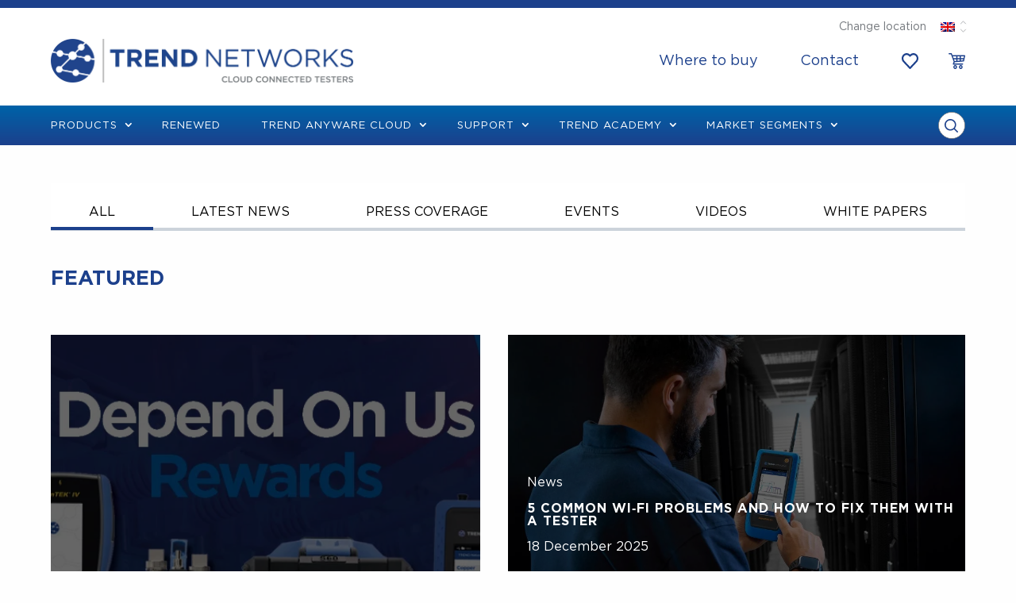

--- FILE ---
content_type: text/html; charset=UTF-8
request_url: https://www.trend-networks.com/latest/
body_size: 103713
content:

<!doctype html>

  <html class="no-js" lang="en-GB" prefix="og: https://ogp.me/ns#">

	<head><meta charset="utf-8"><script>if(navigator.userAgent.match(/MSIE|Internet Explorer/i)||navigator.userAgent.match(/Trident\/7\..*?rv:11/i)){var href=document.location.href;if(!href.match(/[?&]nowprocket/)){if(href.indexOf("?")==-1){if(href.indexOf("#")==-1){document.location.href=href+"?nowprocket=1"}else{document.location.href=href.replace("#","?nowprocket=1#")}}else{if(href.indexOf("#")==-1){document.location.href=href+"&nowprocket=1"}else{document.location.href=href.replace("#","&nowprocket=1#")}}}}</script><script>(()=>{class RocketLazyLoadScripts{constructor(){this.v="2.0.4",this.userEvents=["keydown","keyup","mousedown","mouseup","mousemove","mouseover","mouseout","touchmove","touchstart","touchend","touchcancel","wheel","click","dblclick","input"],this.attributeEvents=["onblur","onclick","oncontextmenu","ondblclick","onfocus","onmousedown","onmouseenter","onmouseleave","onmousemove","onmouseout","onmouseover","onmouseup","onmousewheel","onscroll","onsubmit"]}async t(){this.i(),this.o(),/iP(ad|hone)/.test(navigator.userAgent)&&this.h(),this.u(),this.l(this),this.m(),this.k(this),this.p(this),this._(),await Promise.all([this.R(),this.L()]),this.lastBreath=Date.now(),this.S(this),this.P(),this.D(),this.O(),this.M(),await this.C(this.delayedScripts.normal),await this.C(this.delayedScripts.defer),await this.C(this.delayedScripts.async),await this.T(),await this.F(),await this.j(),await this.A(),window.dispatchEvent(new Event("rocket-allScriptsLoaded")),this.everythingLoaded=!0,this.lastTouchEnd&&await new Promise(t=>setTimeout(t,500-Date.now()+this.lastTouchEnd)),this.I(),this.H(),this.U(),this.W()}i(){this.CSPIssue=sessionStorage.getItem("rocketCSPIssue"),document.addEventListener("securitypolicyviolation",t=>{this.CSPIssue||"script-src-elem"!==t.violatedDirective||"data"!==t.blockedURI||(this.CSPIssue=!0,sessionStorage.setItem("rocketCSPIssue",!0))},{isRocket:!0})}o(){window.addEventListener("pageshow",t=>{this.persisted=t.persisted,this.realWindowLoadedFired=!0},{isRocket:!0}),window.addEventListener("pagehide",()=>{this.onFirstUserAction=null},{isRocket:!0})}h(){let t;function e(e){t=e}window.addEventListener("touchstart",e,{isRocket:!0}),window.addEventListener("touchend",function i(o){o.changedTouches[0]&&t.changedTouches[0]&&Math.abs(o.changedTouches[0].pageX-t.changedTouches[0].pageX)<10&&Math.abs(o.changedTouches[0].pageY-t.changedTouches[0].pageY)<10&&o.timeStamp-t.timeStamp<200&&(window.removeEventListener("touchstart",e,{isRocket:!0}),window.removeEventListener("touchend",i,{isRocket:!0}),"INPUT"===o.target.tagName&&"text"===o.target.type||(o.target.dispatchEvent(new TouchEvent("touchend",{target:o.target,bubbles:!0})),o.target.dispatchEvent(new MouseEvent("mouseover",{target:o.target,bubbles:!0})),o.target.dispatchEvent(new PointerEvent("click",{target:o.target,bubbles:!0,cancelable:!0,detail:1,clientX:o.changedTouches[0].clientX,clientY:o.changedTouches[0].clientY})),event.preventDefault()))},{isRocket:!0})}q(t){this.userActionTriggered||("mousemove"!==t.type||this.firstMousemoveIgnored?"keyup"===t.type||"mouseover"===t.type||"mouseout"===t.type||(this.userActionTriggered=!0,this.onFirstUserAction&&this.onFirstUserAction()):this.firstMousemoveIgnored=!0),"click"===t.type&&t.preventDefault(),t.stopPropagation(),t.stopImmediatePropagation(),"touchstart"===this.lastEvent&&"touchend"===t.type&&(this.lastTouchEnd=Date.now()),"click"===t.type&&(this.lastTouchEnd=0),this.lastEvent=t.type,t.composedPath&&t.composedPath()[0].getRootNode()instanceof ShadowRoot&&(t.rocketTarget=t.composedPath()[0]),this.savedUserEvents.push(t)}u(){this.savedUserEvents=[],this.userEventHandler=this.q.bind(this),this.userEvents.forEach(t=>window.addEventListener(t,this.userEventHandler,{passive:!1,isRocket:!0})),document.addEventListener("visibilitychange",this.userEventHandler,{isRocket:!0})}U(){this.userEvents.forEach(t=>window.removeEventListener(t,this.userEventHandler,{passive:!1,isRocket:!0})),document.removeEventListener("visibilitychange",this.userEventHandler,{isRocket:!0}),this.savedUserEvents.forEach(t=>{(t.rocketTarget||t.target).dispatchEvent(new window[t.constructor.name](t.type,t))})}m(){const t="return false",e=Array.from(this.attributeEvents,t=>"data-rocket-"+t),i="["+this.attributeEvents.join("],[")+"]",o="[data-rocket-"+this.attributeEvents.join("],[data-rocket-")+"]",s=(e,i,o)=>{o&&o!==t&&(e.setAttribute("data-rocket-"+i,o),e["rocket"+i]=new Function("event",o),e.setAttribute(i,t))};new MutationObserver(t=>{for(const n of t)"attributes"===n.type&&(n.attributeName.startsWith("data-rocket-")||this.everythingLoaded?n.attributeName.startsWith("data-rocket-")&&this.everythingLoaded&&this.N(n.target,n.attributeName.substring(12)):s(n.target,n.attributeName,n.target.getAttribute(n.attributeName))),"childList"===n.type&&n.addedNodes.forEach(t=>{if(t.nodeType===Node.ELEMENT_NODE)if(this.everythingLoaded)for(const i of[t,...t.querySelectorAll(o)])for(const t of i.getAttributeNames())e.includes(t)&&this.N(i,t.substring(12));else for(const e of[t,...t.querySelectorAll(i)])for(const t of e.getAttributeNames())this.attributeEvents.includes(t)&&s(e,t,e.getAttribute(t))})}).observe(document,{subtree:!0,childList:!0,attributeFilter:[...this.attributeEvents,...e]})}I(){this.attributeEvents.forEach(t=>{document.querySelectorAll("[data-rocket-"+t+"]").forEach(e=>{this.N(e,t)})})}N(t,e){const i=t.getAttribute("data-rocket-"+e);i&&(t.setAttribute(e,i),t.removeAttribute("data-rocket-"+e))}k(t){Object.defineProperty(HTMLElement.prototype,"onclick",{get(){return this.rocketonclick||null},set(e){this.rocketonclick=e,this.setAttribute(t.everythingLoaded?"onclick":"data-rocket-onclick","this.rocketonclick(event)")}})}S(t){function e(e,i){let o=e[i];e[i]=null,Object.defineProperty(e,i,{get:()=>o,set(s){t.everythingLoaded?o=s:e["rocket"+i]=o=s}})}e(document,"onreadystatechange"),e(window,"onload"),e(window,"onpageshow");try{Object.defineProperty(document,"readyState",{get:()=>t.rocketReadyState,set(e){t.rocketReadyState=e},configurable:!0}),document.readyState="loading"}catch(t){console.log("WPRocket DJE readyState conflict, bypassing")}}l(t){this.originalAddEventListener=EventTarget.prototype.addEventListener,this.originalRemoveEventListener=EventTarget.prototype.removeEventListener,this.savedEventListeners=[],EventTarget.prototype.addEventListener=function(e,i,o){o&&o.isRocket||!t.B(e,this)&&!t.userEvents.includes(e)||t.B(e,this)&&!t.userActionTriggered||e.startsWith("rocket-")||t.everythingLoaded?t.originalAddEventListener.call(this,e,i,o):(t.savedEventListeners.push({target:this,remove:!1,type:e,func:i,options:o}),"mouseenter"!==e&&"mouseleave"!==e||t.originalAddEventListener.call(this,e,t.savedUserEvents.push,o))},EventTarget.prototype.removeEventListener=function(e,i,o){o&&o.isRocket||!t.B(e,this)&&!t.userEvents.includes(e)||t.B(e,this)&&!t.userActionTriggered||e.startsWith("rocket-")||t.everythingLoaded?t.originalRemoveEventListener.call(this,e,i,o):t.savedEventListeners.push({target:this,remove:!0,type:e,func:i,options:o})}}J(t,e){this.savedEventListeners=this.savedEventListeners.filter(i=>{let o=i.type,s=i.target||window;return e!==o||t!==s||(this.B(o,s)&&(i.type="rocket-"+o),this.$(i),!1)})}H(){EventTarget.prototype.addEventListener=this.originalAddEventListener,EventTarget.prototype.removeEventListener=this.originalRemoveEventListener,this.savedEventListeners.forEach(t=>this.$(t))}$(t){t.remove?this.originalRemoveEventListener.call(t.target,t.type,t.func,t.options):this.originalAddEventListener.call(t.target,t.type,t.func,t.options)}p(t){let e;function i(e){return t.everythingLoaded?e:e.split(" ").map(t=>"load"===t||t.startsWith("load.")?"rocket-jquery-load":t).join(" ")}function o(o){function s(e){const s=o.fn[e];o.fn[e]=o.fn.init.prototype[e]=function(){return this[0]===window&&t.userActionTriggered&&("string"==typeof arguments[0]||arguments[0]instanceof String?arguments[0]=i(arguments[0]):"object"==typeof arguments[0]&&Object.keys(arguments[0]).forEach(t=>{const e=arguments[0][t];delete arguments[0][t],arguments[0][i(t)]=e})),s.apply(this,arguments),this}}if(o&&o.fn&&!t.allJQueries.includes(o)){const e={DOMContentLoaded:[],"rocket-DOMContentLoaded":[]};for(const t in e)document.addEventListener(t,()=>{e[t].forEach(t=>t())},{isRocket:!0});o.fn.ready=o.fn.init.prototype.ready=function(i){function s(){parseInt(o.fn.jquery)>2?setTimeout(()=>i.bind(document)(o)):i.bind(document)(o)}return"function"==typeof i&&(t.realDomReadyFired?!t.userActionTriggered||t.fauxDomReadyFired?s():e["rocket-DOMContentLoaded"].push(s):e.DOMContentLoaded.push(s)),o([])},s("on"),s("one"),s("off"),t.allJQueries.push(o)}e=o}t.allJQueries=[],o(window.jQuery),Object.defineProperty(window,"jQuery",{get:()=>e,set(t){o(t)}})}P(){const t=new Map;document.write=document.writeln=function(e){const i=document.currentScript,o=document.createRange(),s=i.parentElement;let n=t.get(i);void 0===n&&(n=i.nextSibling,t.set(i,n));const c=document.createDocumentFragment();o.setStart(c,0),c.appendChild(o.createContextualFragment(e)),s.insertBefore(c,n)}}async R(){return new Promise(t=>{this.userActionTriggered?t():this.onFirstUserAction=t})}async L(){return new Promise(t=>{document.addEventListener("DOMContentLoaded",()=>{this.realDomReadyFired=!0,t()},{isRocket:!0})})}async j(){return this.realWindowLoadedFired?Promise.resolve():new Promise(t=>{window.addEventListener("load",t,{isRocket:!0})})}M(){this.pendingScripts=[];this.scriptsMutationObserver=new MutationObserver(t=>{for(const e of t)e.addedNodes.forEach(t=>{"SCRIPT"!==t.tagName||t.noModule||t.isWPRocket||this.pendingScripts.push({script:t,promise:new Promise(e=>{const i=()=>{const i=this.pendingScripts.findIndex(e=>e.script===t);i>=0&&this.pendingScripts.splice(i,1),e()};t.addEventListener("load",i,{isRocket:!0}),t.addEventListener("error",i,{isRocket:!0}),setTimeout(i,1e3)})})})}),this.scriptsMutationObserver.observe(document,{childList:!0,subtree:!0})}async F(){await this.X(),this.pendingScripts.length?(await this.pendingScripts[0].promise,await this.F()):this.scriptsMutationObserver.disconnect()}D(){this.delayedScripts={normal:[],async:[],defer:[]},document.querySelectorAll("script[type$=rocketlazyloadscript]").forEach(t=>{t.hasAttribute("data-rocket-src")?t.hasAttribute("async")&&!1!==t.async?this.delayedScripts.async.push(t):t.hasAttribute("defer")&&!1!==t.defer||"module"===t.getAttribute("data-rocket-type")?this.delayedScripts.defer.push(t):this.delayedScripts.normal.push(t):this.delayedScripts.normal.push(t)})}async _(){await this.L();let t=[];document.querySelectorAll("script[type$=rocketlazyloadscript][data-rocket-src]").forEach(e=>{let i=e.getAttribute("data-rocket-src");if(i&&!i.startsWith("data:")){i.startsWith("//")&&(i=location.protocol+i);try{const o=new URL(i).origin;o!==location.origin&&t.push({src:o,crossOrigin:e.crossOrigin||"module"===e.getAttribute("data-rocket-type")})}catch(t){}}}),t=[...new Map(t.map(t=>[JSON.stringify(t),t])).values()],this.Y(t,"preconnect")}async G(t){if(await this.K(),!0!==t.noModule||!("noModule"in HTMLScriptElement.prototype))return new Promise(e=>{let i;function o(){(i||t).setAttribute("data-rocket-status","executed"),e()}try{if(navigator.userAgent.includes("Firefox/")||""===navigator.vendor||this.CSPIssue)i=document.createElement("script"),[...t.attributes].forEach(t=>{let e=t.nodeName;"type"!==e&&("data-rocket-type"===e&&(e="type"),"data-rocket-src"===e&&(e="src"),i.setAttribute(e,t.nodeValue))}),t.text&&(i.text=t.text),t.nonce&&(i.nonce=t.nonce),i.hasAttribute("src")?(i.addEventListener("load",o,{isRocket:!0}),i.addEventListener("error",()=>{i.setAttribute("data-rocket-status","failed-network"),e()},{isRocket:!0}),setTimeout(()=>{i.isConnected||e()},1)):(i.text=t.text,o()),i.isWPRocket=!0,t.parentNode.replaceChild(i,t);else{const i=t.getAttribute("data-rocket-type"),s=t.getAttribute("data-rocket-src");i?(t.type=i,t.removeAttribute("data-rocket-type")):t.removeAttribute("type"),t.addEventListener("load",o,{isRocket:!0}),t.addEventListener("error",i=>{this.CSPIssue&&i.target.src.startsWith("data:")?(console.log("WPRocket: CSP fallback activated"),t.removeAttribute("src"),this.G(t).then(e)):(t.setAttribute("data-rocket-status","failed-network"),e())},{isRocket:!0}),s?(t.fetchPriority="high",t.removeAttribute("data-rocket-src"),t.src=s):t.src="data:text/javascript;base64,"+window.btoa(unescape(encodeURIComponent(t.text)))}}catch(i){t.setAttribute("data-rocket-status","failed-transform"),e()}});t.setAttribute("data-rocket-status","skipped")}async C(t){const e=t.shift();return e?(e.isConnected&&await this.G(e),this.C(t)):Promise.resolve()}O(){this.Y([...this.delayedScripts.normal,...this.delayedScripts.defer,...this.delayedScripts.async],"preload")}Y(t,e){this.trash=this.trash||[];let i=!0;var o=document.createDocumentFragment();t.forEach(t=>{const s=t.getAttribute&&t.getAttribute("data-rocket-src")||t.src;if(s&&!s.startsWith("data:")){const n=document.createElement("link");n.href=s,n.rel=e,"preconnect"!==e&&(n.as="script",n.fetchPriority=i?"high":"low"),t.getAttribute&&"module"===t.getAttribute("data-rocket-type")&&(n.crossOrigin=!0),t.crossOrigin&&(n.crossOrigin=t.crossOrigin),t.integrity&&(n.integrity=t.integrity),t.nonce&&(n.nonce=t.nonce),o.appendChild(n),this.trash.push(n),i=!1}}),document.head.appendChild(o)}W(){this.trash.forEach(t=>t.remove())}async T(){try{document.readyState="interactive"}catch(t){}this.fauxDomReadyFired=!0;try{await this.K(),this.J(document,"readystatechange"),document.dispatchEvent(new Event("rocket-readystatechange")),await this.K(),document.rocketonreadystatechange&&document.rocketonreadystatechange(),await this.K(),this.J(document,"DOMContentLoaded"),document.dispatchEvent(new Event("rocket-DOMContentLoaded")),await this.K(),this.J(window,"DOMContentLoaded"),window.dispatchEvent(new Event("rocket-DOMContentLoaded"))}catch(t){console.error(t)}}async A(){try{document.readyState="complete"}catch(t){}try{await this.K(),this.J(document,"readystatechange"),document.dispatchEvent(new Event("rocket-readystatechange")),await this.K(),document.rocketonreadystatechange&&document.rocketonreadystatechange(),await this.K(),this.J(window,"load"),window.dispatchEvent(new Event("rocket-load")),await this.K(),window.rocketonload&&window.rocketonload(),await this.K(),this.allJQueries.forEach(t=>t(window).trigger("rocket-jquery-load")),await this.K(),this.J(window,"pageshow");const t=new Event("rocket-pageshow");t.persisted=this.persisted,window.dispatchEvent(t),await this.K(),window.rocketonpageshow&&window.rocketonpageshow({persisted:this.persisted})}catch(t){console.error(t)}}async K(){Date.now()-this.lastBreath>45&&(await this.X(),this.lastBreath=Date.now())}async X(){return document.hidden?new Promise(t=>setTimeout(t)):new Promise(t=>requestAnimationFrame(t))}B(t,e){return e===document&&"readystatechange"===t||(e===document&&"DOMContentLoaded"===t||(e===window&&"DOMContentLoaded"===t||(e===window&&"load"===t||e===window&&"pageshow"===t)))}static run(){(new RocketLazyLoadScripts).t()}}RocketLazyLoadScripts.run()})();</script>
		<!-- 		<script id="Cookiebot" src="https://consent.cookiebot.com/uc.js" data-cbid="916eeb28-cd7d-4acd-9b07-128b705095b0" data-blockingmode="auto" type="text/javascript"></script> -->
	
	   
		
			<!-- Global site tag (gtag.js) - Google Analytics - GA4 -->
			<script type="rocketlazyloadscript" async data-rocket-src="https://www.googletagmanager.com/gtag/js?id=G-5NXZE05Y4D"></script>
			<script type="rocketlazyloadscript">
			window.dataLayer = window.dataLayer || [];
			function gtag(){dataLayer.push(arguments);}
			gtag('js', new Date());
			gtag('config', 'G-5NXZE05Y4D');
			gtag('config', 'AW-968070922');
			</script>
			
			<!-- Google Tag Manager -->
			<script type="rocketlazyloadscript">(function(w,d,s,l,i){w[l]=w[l]||[];w[l].push({'gtm.start':
			new Date().getTime(),event:'gtm.js'});var f=d.getElementsByTagName(s)[0],
			j=d.createElement(s),dl=l!='dataLayer'?'&l='+l:'';j.async=true;j.src=
			'https://www.googletagmanager.com/gtm.js?id='+i+dl;f.parentNode.insertBefore(j,f);
			})(window,document,'script','dataLayer','GTM-P866NF8');</script>
			<!-- End Google Tag Manager -->

				
		

		<!-- Force IE to use the latest rendering engine available -->
		<meta http-equiv="X-UA-Compatible" content="IE=edge">
        <meta name="google-site-verification" content="nvatxElqxbUTH0477YgHpC3e9x4TSnuscURP-ZXL0wY" />
		<!-- Mobile Meta -->
		<meta name="viewport" content="width=device-width, initial-scale=1.0">
		<meta class="foundation-mq" name="foundation-mq" content="">

		<link rel="pingback" href="https://www.trend-networks.com/xmlrpc.php">

						<script type="rocketlazyloadscript">document.documentElement.className = document.documentElement.className + ' yes-js js_active js'</script>
				<style></style>
	<link rel="alternate" hreflang="en-gb" href="https://www.trend-networks.com/latest/" />
<link rel="alternate" hreflang="en-us" href="https://www.trend-networks.com/us/latest/" />
<link rel="alternate" hreflang="en-au" href="https://www.trend-networks.com/au/latest/" />
<link rel="alternate" hreflang="en-ca" href="https://www.trend-networks.com/can/latest/" />
<link rel="alternate" hreflang="zh-hanss" href="https://www.trend-networks.com/cn/%e6%96%b0%e9%97%bb/" />
<link rel="alternate" hreflang="fr-fr" href="https://www.trend-networks.com/fr/actualites/" />
<link rel="alternate" hreflang="de-de" href="https://www.trend-networks.com/de/neuigkeiten/" />
<link rel="alternate" hreflang="es-es" href="https://www.trend-networks.com/es/latest/" />
<link rel="alternate" hreflang="x-default" href="https://www.trend-networks.com/latest/" />

<!-- Search Engine Optimization by Rank Math PRO - https://rankmath.com/ -->
<title>Latest - TREND Networks</title>
<link crossorigin data-rocket-preload as="font" href="https://www.trend-networks.com/wp-content/themes/trend-networks/assets/fonts/Gotham-Medium.woff2" rel="preload">
<style id="wpr-usedcss">img:is([sizes=auto i],[sizes^="auto," i]){contain-intrinsic-size:3000px 1500px}.xoo-aff-input-group{position:relative;display:flex;border-collapse:separate;width:100%}.xoo-aff-input-group:first-child{border-right:0}.xoo-aff-group input{box-sizing:border-box}.xoo-aff-input-group .xoo-aff-input-icon{padding:6px 0;font-size:14px;text-align:center;border-radius:4px;align-items:center;height:auto;align-self:stretch;display:flex;width:100%;justify-content:center;border-style:solid}body:not(.rtl) .xoo-aff-input-group .xoo-aff-input-icon{border-right:0;border-bottom-right-radius:0;border-top-right-radius:0}.xoo-aff-group input[type=email],.xoo-aff-group input[type=file],.xoo-aff-group input[type=number],.xoo-aff-group input[type=password],.xoo-aff-group input[type=text],.xoo-aff-group select,.xoo-aff-group select+.select2{flex-grow:1;min-width:1px;margin:0;position:relative;z-index:2;width:100%!important;margin-bottom:0!important;height:50px;padding:6px 12px;font-size:14px;line-height:3.428571;background-image:none;border:1px solid #ccc;border-style:solid;border-radius:4px;-webkit-box-shadow:inset 0 1px 1px rgba(0,0,0,.075);box-shadow:inset 0 1px 1px rgba(0,0,0,.075);-webkit-transition:border-color .15s ease-in-out,-webkit-box-shadow .15s ease-in-out;-o-transition:border-color .15s ease-in-out,box-shadow .15s ease-in-out;transition:border-color ease-in-out .15s,box-shadow ease-in-out .15s;outline:0}.xoo-aff-group input::file-selector-button{background-color:transparent;border:0;padding:0;margin-right:10px}.xoo-aff-group label{font-weight:600;display:block;margin-bottom:5px}.xoo-aff-group{float:left;width:calc(100% - 20px);position:relative}.xoo-aff-group.onehalf{width:calc(50% - 20px);margin-right:20px}.xoo-aff-group.xoo-aff-checkbox_single{min-height:auto}.xoo-aff-group.one.xoo-aff-checkbox_single{margin-bottom:10px}.xoo-aff-group.xoo-aff-cont-checkbox_single{margin-bottom:5px}.xoo-aff-password-strength{text-align:center;font-weight:600;padding:3px .5em;font-size:1em}.xoo-aff-password-strength.strong{background-color:#c1e1b9;border-color:#83c373}.xoo-aff-password-strength.short{background-color:#f1adad;border-color:#e35b5b}.xoo-aff-password-strength.bad{background-color:#fbc5a9;border-color:#f78b53}.xoo-aff-password-strength.good{background-color:#ffe399;border-color:#ffc733}.xoo-aff-password-hint{margin:.5em 0 0;display:block}.xoo-aff-checkbox_single input{margin-right:5px}.xoo-aff-group .select2-container :focus{outline:0}.xoo-aff-group select,.xoo-aff-group select+.select2{padding:0 15px}@media only screen and (max-width:450px){.xoo-aff-group,.xoo-aff-group.onehalf{width:calc(100% - 20px)}.xoo-aff-group{margin-right:0}}.xoo-aff-flag-cont{display:flex;align-items:center;height:inherit}.xoo-aff-flag-cont span:first-child{margin-right:6px}span.xoo-aff-pwtog-hide{display:none}.xoo-aff-pw-toggle{display:flex;align-items:center;right:5px;position:absolute;z-index:2;top:0;bottom:0;user-select:none}.xoo-aff-pw-toggle>*{cursor:pointer;padding:5px}.xoo-aff-select2-dropdown{min-width:140px}label.xoo-aff-file-profile input[type=file]{width:0!important;height:0!important;padding:0!important;position:absolute!important;top:30px!important;z-index:-1}label.xoo-aff-file-profile .xoo-aff-input-icon{border:0;margin:0 auto;padding:0;background-color:transparent}label.xoo-aff-file-profile{display:table;margin:0 auto}label.xoo-aff-file-profile .xoo-aff-input-group{margin:0 auto;display:table;width:auto;cursor:pointer}.xoo-ff-file-pladd,.xoo-ff-file-plcheck{position:absolute;background-color:#fff;padding:2px;border-radius:50%;bottom:0;right:0}.xoo-aff-file-profile .xoo-ff-file-plcheck{color:#058105;display:none}.xoo-aff-file-profile-cont:not(.one)+.xoo-aff-group:not(.one){align-self:center}.xoo-ff-file-preview{border-radius:50%}.xoo-aff-file-profile-cont .xoo-ff-files{text-align:center}.xoo-aff-auto-fetch-loc{font-size:90%;cursor:pointer;margin-top:5px;margin-bottom:-10px;display:block;text-align:right}.xoo-aff-auto-fetch-loc span{margin:0 5px}body.rtl .xoo-aff-auto-fetch-loc{text-align:left}body.rtl .xoo-aff-input-group .xoo-aff-input-icon{border-bottom-right-radius:4px;border-top-right-radius:4px;border-bottom-left-radius:0;border-top-left-radius:0}body.rtl .xoo-aff-flag-cont span:first-child{margin-left:10px;margin-right:0;padding-right:0}body.rtl .xoo-aff-group{float:right}body.rtl .xoo-aff-checkbox_single input{margin-left:5px;margin-right:0}body.rtl .xoo-aff-group:not(.one){margin-left:20px;margin-right:0}body.rtl .xoo-aff-input-icon+input,body.rtl .xoo-aff-input-icon+select{border-top-right-radius:0;border-bottom-right-radius:0;border-bottom-left-radius:4px!important;border-top-left-radius:4px!important}body.rtl .xoo-aff-input-group .xoo-aff-input-icon{border-left:0}.xoo-aff-input-group .xoo-aff-input-icon{background-color:#eee;color:#555;max-width:40px;min-width:40px;border-color:#ccc;border-width:1px;font-size:14px}.xoo-aff-group{margin-bottom:30px}.xoo-aff-group input[type=email],.xoo-aff-group input[type=file],.xoo-aff-group input[type=number],.xoo-aff-group input[type=password],.xoo-aff-group input[type=text],.xoo-aff-group select,.xoo-aff-group select+.select2{background-color:#fff;color:#777;border-width:1px;border-color:#ccc;height:50px}.xoo-aff-group input[type=file]{line-height:calc(50px - 13px)}.xoo-aff-group input::file-selector-button,.xoo-aff-group input[type=email]::placeholder,.xoo-aff-group input[type=file]::placeholder,.xoo-aff-group input[type=number]::placeholder,.xoo-aff-group input[type=password]::placeholder,.xoo-aff-group input[type=text]::placeholder,.xoo-aff-group select::placeholder{color:#777}.xoo-aff-group input[type=email]:focus,.xoo-aff-group input[type=file]:focus,.xoo-aff-group input[type=number]:focus,.xoo-aff-group input[type=password]:focus,.xoo-aff-group input[type=text]:focus,.xoo-aff-group select+.select2:focus,.xoo-aff-group select:focus{background-color:#ededed;color:#000}[placeholder]:focus::-webkit-input-placeholder{color:#000!important}.xoo-aff-input-icon+input[type=email],.xoo-aff-input-icon+input[type=file],.xoo-aff-input-icon+input[type=number],.xoo-aff-input-icon+input[type=password],.xoo-aff-input-icon+input[type=text],.xoo-aff-input-icon+select,.xoo-aff-input-icon+select+.select2{border-bottom-left-radius:0;border-top-left-radius:0}.fa,.far,.fas{-moz-osx-font-smoothing:grayscale;-webkit-font-smoothing:antialiased;display:inline-block;font-style:normal;font-variant:normal;text-rendering:auto;line-height:1}@font-face{font-family:"Font Awesome 5 Free";font-style:normal;font-weight:400;font-display:swap;src:url(https://www.trend-networks.com/wp-content/plugins/easy-login-woocommerce/xoo-form-fields-fw/lib/fontawesome5/webfonts/fa-regular-400.eot);src:url(https://www.trend-networks.com/wp-content/plugins/easy-login-woocommerce/xoo-form-fields-fw/lib/fontawesome5/webfonts/fa-regular-400.eot?#iefix) format("embedded-opentype"),url(https://www.trend-networks.com/wp-content/plugins/easy-login-woocommerce/xoo-form-fields-fw/lib/fontawesome5/webfonts/fa-regular-400.woff2) format("woff2"),url(https://www.trend-networks.com/wp-content/plugins/easy-login-woocommerce/xoo-form-fields-fw/lib/fontawesome5/webfonts/fa-regular-400.woff) format("woff"),url(https://www.trend-networks.com/wp-content/plugins/easy-login-woocommerce/xoo-form-fields-fw/lib/fontawesome5/webfonts/fa-regular-400.ttf) format("truetype"),url(https://www.trend-networks.com/wp-content/plugins/easy-login-woocommerce/xoo-form-fields-fw/lib/fontawesome5/webfonts/fa-regular-400.svg#fontawesome) format("svg")}.far{font-weight:400}@font-face{font-family:"Font Awesome 5 Free";font-style:normal;font-weight:900;font-display:swap;src:url(https://www.trend-networks.com/wp-content/plugins/easy-login-woocommerce/xoo-form-fields-fw/lib/fontawesome5/webfonts/fa-solid-900.eot);src:url(https://www.trend-networks.com/wp-content/plugins/easy-login-woocommerce/xoo-form-fields-fw/lib/fontawesome5/webfonts/fa-solid-900.eot?#iefix) format("embedded-opentype"),url(https://www.trend-networks.com/wp-content/plugins/easy-login-woocommerce/xoo-form-fields-fw/lib/fontawesome5/webfonts/fa-solid-900.woff2) format("woff2"),url(https://www.trend-networks.com/wp-content/plugins/easy-login-woocommerce/xoo-form-fields-fw/lib/fontawesome5/webfonts/fa-solid-900.woff) format("woff"),url(https://www.trend-networks.com/wp-content/plugins/easy-login-woocommerce/xoo-form-fields-fw/lib/fontawesome5/webfonts/fa-solid-900.ttf) format("truetype"),url(https://www.trend-networks.com/wp-content/plugins/easy-login-woocommerce/xoo-form-fields-fw/lib/fontawesome5/webfonts/fa-solid-900.svg#fontawesome) format("svg")}.fa,.far,.fas{font-family:"Font Awesome 5 Free"}.fa,.fas{font-weight:900}img.emoji{display:inline!important;border:none!important;box-shadow:none!important;height:1em!important;width:1em!important;margin:0 .07em!important;vertical-align:-.1em!important;background:0 0!important;padding:0!important}.wp-block-button__link{align-content:center;box-sizing:border-box;cursor:pointer;display:inline-block;height:100%;text-align:center;word-break:break-word}.wp-block-button__link.aligncenter{text-align:center}:where(.wp-block-button__link){border-radius:9999px;box-shadow:none;padding:calc(.667em + 2px) calc(1.333em + 2px);text-decoration:none}.wp-block-button[style*=text-decoration] .wp-block-button__link{text-decoration:inherit}:root :where(.wp-block-button .wp-block-button__link.is-style-outline),:root :where(.wp-block-button.is-style-outline>.wp-block-button__link){border:2px solid;padding:.667em 1.333em}:root :where(.wp-block-button .wp-block-button__link.is-style-outline:not(.has-text-color)),:root :where(.wp-block-button.is-style-outline>.wp-block-button__link:not(.has-text-color)){color:currentColor}:root :where(.wp-block-button .wp-block-button__link.is-style-outline:not(.has-background)),:root :where(.wp-block-button.is-style-outline>.wp-block-button__link:not(.has-background)){background-color:initial;background-image:none}.wp-block-buttons{box-sizing:border-box}.wp-block-buttons>.wp-block-button{display:inline-block;margin:0}.wp-block-buttons.is-content-justification-center{justify-content:center}.wp-block-buttons.aligncenter{text-align:center}.wp-block-buttons:not(.is-content-justification-space-between,.is-content-justification-right,.is-content-justification-left,.is-content-justification-center) .wp-block-button.aligncenter{margin-left:auto;margin-right:auto;width:100%}.wp-block-buttons[style*=text-decoration] .wp-block-button,.wp-block-buttons[style*=text-decoration] .wp-block-button__link{text-decoration:inherit}.wp-block-buttons .wp-block-button__link{width:100%}.wp-block-button.aligncenter{text-align:center}:where(.wp-block-calendar table:not(.has-background) th){background:#ddd}.wp-block-columns{align-items:normal!important;box-sizing:border-box;display:flex;flex-wrap:wrap!important}@media (min-width:782px){.wp-block-columns{flex-wrap:nowrap!important}}@media (max-width:781px){.wp-block-columns:not(.is-not-stacked-on-mobile)>.wp-block-column{flex-basis:100%!important}}@media (min-width:782px){.wp-block-columns:not(.is-not-stacked-on-mobile)>.wp-block-column{flex-basis:0;flex-grow:1}}:where(.wp-block-columns){margin-bottom:1.75em}:where(.wp-block-columns.has-background){padding:1.25em 2.375em}.wp-block-column{flex-grow:1;min-width:0;overflow-wrap:break-word;word-break:break-word}:where(.wp-block-post-comments input[type=submit]){border:none}:where(.wp-block-cover-image:not(.has-text-color)),:where(.wp-block-cover:not(.has-text-color)){color:#fff}:where(.wp-block-cover-image.is-light:not(.has-text-color)),:where(.wp-block-cover.is-light:not(.has-text-color)){color:#000}:root :where(.wp-block-cover h1:not(.has-text-color)),:root :where(.wp-block-cover h2:not(.has-text-color)),:root :where(.wp-block-cover h3:not(.has-text-color)),:root :where(.wp-block-cover h4:not(.has-text-color)),:root :where(.wp-block-cover h5:not(.has-text-color)),:root :where(.wp-block-cover h6:not(.has-text-color)),:root :where(.wp-block-cover p:not(.has-text-color)){color:inherit}:where(.wp-block-file){margin-bottom:1.5em}:where(.wp-block-file__button){border-radius:2em;display:inline-block;padding:.5em 1em}:where(.wp-block-file__button):is(a):active,:where(.wp-block-file__button):is(a):focus,:where(.wp-block-file__button):is(a):hover,:where(.wp-block-file__button):is(a):visited{box-shadow:none;color:#fff;opacity:.85;text-decoration:none}.wp-block-gallery:not(.has-nested-images){display:flex;flex-wrap:wrap;list-style-type:none;margin:0;padding:0}.wp-block-gallery:not(.has-nested-images) figcaption{flex-grow:1}.wp-block-gallery:not(.has-nested-images).alignleft{max-width:420px;width:100%}.wp-block-group{box-sizing:border-box}:where(.wp-block-group.wp-block-group-is-layout-constrained){position:relative}:root :where(.wp-block-image.is-style-rounded img,.wp-block-image .is-style-rounded img){border-radius:9999px}:where(.wp-block-latest-comments:not([style*=line-height] .wp-block-latest-comments__comment)){line-height:1.1}:where(.wp-block-latest-comments:not([style*=line-height] .wp-block-latest-comments__comment-excerpt p)){line-height:1.8}:root :where(.wp-block-latest-posts.is-grid){padding:0}:root :where(.wp-block-latest-posts.wp-block-latest-posts__list){padding-left:0}ol,ul{box-sizing:border-box}:root :where(.wp-block-list.has-background){padding:1.25em 2.375em}:where(.wp-block-navigation.has-background .wp-block-navigation-item a:not(.wp-element-button)),:where(.wp-block-navigation.has-background .wp-block-navigation-submenu a:not(.wp-element-button)){padding:.5em 1em}:where(.wp-block-navigation .wp-block-navigation__submenu-container .wp-block-navigation-item a:not(.wp-element-button)),:where(.wp-block-navigation .wp-block-navigation__submenu-container .wp-block-navigation-submenu a:not(.wp-element-button)),:where(.wp-block-navigation .wp-block-navigation__submenu-container .wp-block-navigation-submenu button.wp-block-navigation-item__content),:where(.wp-block-navigation .wp-block-navigation__submenu-container .wp-block-pages-list__item button.wp-block-navigation-item__content){padding:.5em 1em}:root :where(p.has-background){padding:1.25em 2.375em}:where(p.has-text-color:not(.has-link-color)) a{color:inherit}:where(.wp-block-post-comments-form) input:not([type=submit]),:where(.wp-block-post-comments-form) textarea{border:1px solid #949494;font-family:inherit;font-size:1em}:where(.wp-block-post-comments-form) input:where(:not([type=submit]):not([type=checkbox])),:where(.wp-block-post-comments-form) textarea{padding:calc(.667em + 2px)}:where(.wp-block-post-excerpt){box-sizing:border-box;margin-bottom:var(--wp--style--block-gap);margin-top:var(--wp--style--block-gap)}.wp-block-post-title{box-sizing:border-box}.wp-block-post-title{word-break:break-word}.wp-block-post-title :where(a){display:inline-block;font-family:inherit;font-size:inherit;font-style:inherit;font-weight:inherit;letter-spacing:inherit;line-height:inherit;text-decoration:inherit}:where(.wp-block-preformatted.has-background){padding:1.25em 2.375em}:where(.wp-block-search__button){border:1px solid #ccc;padding:6px 10px}:where(.wp-block-search__input){font-family:inherit;font-size:inherit;font-style:inherit;font-weight:inherit;letter-spacing:inherit;line-height:inherit;text-transform:inherit}:where(.wp-block-search__button-inside .wp-block-search__inside-wrapper){border:1px solid #949494;box-sizing:border-box;padding:4px}:where(.wp-block-search__button-inside .wp-block-search__inside-wrapper) .wp-block-search__input{border:none;border-radius:0;padding:0 4px}:where(.wp-block-search__button-inside .wp-block-search__inside-wrapper) .wp-block-search__input:focus{outline:0}:where(.wp-block-search__button-inside .wp-block-search__inside-wrapper) :where(.wp-block-search__button){padding:4px 8px}:root :where(.wp-block-separator.is-style-dots){height:auto;line-height:1;text-align:center}:root :where(.wp-block-separator.is-style-dots):before{color:currentColor;content:"···";font-family:serif;font-size:1.5em;letter-spacing:2em;padding-left:2em}:root :where(.wp-block-site-logo.is-style-rounded){border-radius:9999px}:where(.wp-block-social-links:not(.is-style-logos-only)) .wp-social-link{background-color:#f0f0f0;color:#444}:where(.wp-block-social-links:not(.is-style-logos-only)) .wp-social-link-amazon{background-color:#f90;color:#fff}:where(.wp-block-social-links:not(.is-style-logos-only)) .wp-social-link-bandcamp{background-color:#1ea0c3;color:#fff}:where(.wp-block-social-links:not(.is-style-logos-only)) .wp-social-link-behance{background-color:#0757fe;color:#fff}:where(.wp-block-social-links:not(.is-style-logos-only)) .wp-social-link-bluesky{background-color:#0a7aff;color:#fff}:where(.wp-block-social-links:not(.is-style-logos-only)) .wp-social-link-codepen{background-color:#1e1f26;color:#fff}:where(.wp-block-social-links:not(.is-style-logos-only)) .wp-social-link-deviantart{background-color:#02e49b;color:#fff}:where(.wp-block-social-links:not(.is-style-logos-only)) .wp-social-link-discord{background-color:#5865f2;color:#fff}:where(.wp-block-social-links:not(.is-style-logos-only)) .wp-social-link-dribbble{background-color:#e94c89;color:#fff}:where(.wp-block-social-links:not(.is-style-logos-only)) .wp-social-link-dropbox{background-color:#4280ff;color:#fff}:where(.wp-block-social-links:not(.is-style-logos-only)) .wp-social-link-etsy{background-color:#f45800;color:#fff}:where(.wp-block-social-links:not(.is-style-logos-only)) .wp-social-link-facebook{background-color:#0866ff;color:#fff}:where(.wp-block-social-links:not(.is-style-logos-only)) .wp-social-link-fivehundredpx{background-color:#000;color:#fff}:where(.wp-block-social-links:not(.is-style-logos-only)) .wp-social-link-flickr{background-color:#0461dd;color:#fff}:where(.wp-block-social-links:not(.is-style-logos-only)) .wp-social-link-foursquare{background-color:#e65678;color:#fff}:where(.wp-block-social-links:not(.is-style-logos-only)) .wp-social-link-github{background-color:#24292d;color:#fff}:where(.wp-block-social-links:not(.is-style-logos-only)) .wp-social-link-goodreads{background-color:#eceadd;color:#382110}:where(.wp-block-social-links:not(.is-style-logos-only)) .wp-social-link-google{background-color:#ea4434;color:#fff}:where(.wp-block-social-links:not(.is-style-logos-only)) .wp-social-link-gravatar{background-color:#1d4fc4;color:#fff}:where(.wp-block-social-links:not(.is-style-logos-only)) .wp-social-link-instagram{background-color:#f00075;color:#fff}:where(.wp-block-social-links:not(.is-style-logos-only)) .wp-social-link-lastfm{background-color:#e21b24;color:#fff}:where(.wp-block-social-links:not(.is-style-logos-only)) .wp-social-link-linkedin{background-color:#0d66c2;color:#fff}:where(.wp-block-social-links:not(.is-style-logos-only)) .wp-social-link-mastodon{background-color:#3288d4;color:#fff}:where(.wp-block-social-links:not(.is-style-logos-only)) .wp-social-link-medium{background-color:#000;color:#fff}:where(.wp-block-social-links:not(.is-style-logos-only)) .wp-social-link-meetup{background-color:#f6405f;color:#fff}:where(.wp-block-social-links:not(.is-style-logos-only)) .wp-social-link-patreon{background-color:#000;color:#fff}:where(.wp-block-social-links:not(.is-style-logos-only)) .wp-social-link-pinterest{background-color:#e60122;color:#fff}:where(.wp-block-social-links:not(.is-style-logos-only)) .wp-social-link-pocket{background-color:#ef4155;color:#fff}:where(.wp-block-social-links:not(.is-style-logos-only)) .wp-social-link-reddit{background-color:#ff4500;color:#fff}:where(.wp-block-social-links:not(.is-style-logos-only)) .wp-social-link-skype{background-color:#0478d7;color:#fff}:where(.wp-block-social-links:not(.is-style-logos-only)) .wp-social-link-snapchat{background-color:#fefc00;color:#fff;stroke:#000}:where(.wp-block-social-links:not(.is-style-logos-only)) .wp-social-link-soundcloud{background-color:#ff5600;color:#fff}:where(.wp-block-social-links:not(.is-style-logos-only)) .wp-social-link-spotify{background-color:#1bd760;color:#fff}:where(.wp-block-social-links:not(.is-style-logos-only)) .wp-social-link-telegram{background-color:#2aabee;color:#fff}:where(.wp-block-social-links:not(.is-style-logos-only)) .wp-social-link-threads{background-color:#000;color:#fff}:where(.wp-block-social-links:not(.is-style-logos-only)) .wp-social-link-tiktok{background-color:#000;color:#fff}:where(.wp-block-social-links:not(.is-style-logos-only)) .wp-social-link-tumblr{background-color:#011835;color:#fff}:where(.wp-block-social-links:not(.is-style-logos-only)) .wp-social-link-twitch{background-color:#6440a4;color:#fff}:where(.wp-block-social-links:not(.is-style-logos-only)) .wp-social-link-twitter{background-color:#1da1f2;color:#fff}:where(.wp-block-social-links:not(.is-style-logos-only)) .wp-social-link-vimeo{background-color:#1eb7ea;color:#fff}:where(.wp-block-social-links:not(.is-style-logos-only)) .wp-social-link-vk{background-color:#4680c2;color:#fff}:where(.wp-block-social-links:not(.is-style-logos-only)) .wp-social-link-wordpress{background-color:#3499cd;color:#fff}:where(.wp-block-social-links:not(.is-style-logos-only)) .wp-social-link-whatsapp{background-color:#25d366;color:#fff}:where(.wp-block-social-links:not(.is-style-logos-only)) .wp-social-link-x{background-color:#000;color:#fff}:where(.wp-block-social-links:not(.is-style-logos-only)) .wp-social-link-yelp{background-color:#d32422;color:#fff}:where(.wp-block-social-links:not(.is-style-logos-only)) .wp-social-link-youtube{background-color:red;color:#fff}:where(.wp-block-social-links.is-style-logos-only) .wp-social-link{background:0 0}:where(.wp-block-social-links.is-style-logos-only) .wp-social-link svg{height:1.25em;width:1.25em}:where(.wp-block-social-links.is-style-logos-only) .wp-social-link-amazon{color:#f90}:where(.wp-block-social-links.is-style-logos-only) .wp-social-link-bandcamp{color:#1ea0c3}:where(.wp-block-social-links.is-style-logos-only) .wp-social-link-behance{color:#0757fe}:where(.wp-block-social-links.is-style-logos-only) .wp-social-link-bluesky{color:#0a7aff}:where(.wp-block-social-links.is-style-logos-only) .wp-social-link-codepen{color:#1e1f26}:where(.wp-block-social-links.is-style-logos-only) .wp-social-link-deviantart{color:#02e49b}:where(.wp-block-social-links.is-style-logos-only) .wp-social-link-discord{color:#5865f2}:where(.wp-block-social-links.is-style-logos-only) .wp-social-link-dribbble{color:#e94c89}:where(.wp-block-social-links.is-style-logos-only) .wp-social-link-dropbox{color:#4280ff}:where(.wp-block-social-links.is-style-logos-only) .wp-social-link-etsy{color:#f45800}:where(.wp-block-social-links.is-style-logos-only) .wp-social-link-facebook{color:#0866ff}:where(.wp-block-social-links.is-style-logos-only) .wp-social-link-fivehundredpx{color:#000}:where(.wp-block-social-links.is-style-logos-only) .wp-social-link-flickr{color:#0461dd}:where(.wp-block-social-links.is-style-logos-only) .wp-social-link-foursquare{color:#e65678}:where(.wp-block-social-links.is-style-logos-only) .wp-social-link-github{color:#24292d}:where(.wp-block-social-links.is-style-logos-only) .wp-social-link-goodreads{color:#382110}:where(.wp-block-social-links.is-style-logos-only) .wp-social-link-google{color:#ea4434}:where(.wp-block-social-links.is-style-logos-only) .wp-social-link-gravatar{color:#1d4fc4}:where(.wp-block-social-links.is-style-logos-only) .wp-social-link-instagram{color:#f00075}:where(.wp-block-social-links.is-style-logos-only) .wp-social-link-lastfm{color:#e21b24}:where(.wp-block-social-links.is-style-logos-only) .wp-social-link-linkedin{color:#0d66c2}:where(.wp-block-social-links.is-style-logos-only) .wp-social-link-mastodon{color:#3288d4}:where(.wp-block-social-links.is-style-logos-only) .wp-social-link-medium{color:#000}:where(.wp-block-social-links.is-style-logos-only) .wp-social-link-meetup{color:#f6405f}:where(.wp-block-social-links.is-style-logos-only) .wp-social-link-patreon{color:#000}:where(.wp-block-social-links.is-style-logos-only) .wp-social-link-pinterest{color:#e60122}:where(.wp-block-social-links.is-style-logos-only) .wp-social-link-pocket{color:#ef4155}:where(.wp-block-social-links.is-style-logos-only) .wp-social-link-reddit{color:#ff4500}:where(.wp-block-social-links.is-style-logos-only) .wp-social-link-skype{color:#0478d7}:where(.wp-block-social-links.is-style-logos-only) .wp-social-link-snapchat{color:#fff;stroke:#000}:where(.wp-block-social-links.is-style-logos-only) .wp-social-link-soundcloud{color:#ff5600}:where(.wp-block-social-links.is-style-logos-only) .wp-social-link-spotify{color:#1bd760}:where(.wp-block-social-links.is-style-logos-only) .wp-social-link-telegram{color:#2aabee}:where(.wp-block-social-links.is-style-logos-only) .wp-social-link-threads{color:#000}:where(.wp-block-social-links.is-style-logos-only) .wp-social-link-tiktok{color:#000}:where(.wp-block-social-links.is-style-logos-only) .wp-social-link-tumblr{color:#011835}:where(.wp-block-social-links.is-style-logos-only) .wp-social-link-twitch{color:#6440a4}:where(.wp-block-social-links.is-style-logos-only) .wp-social-link-twitter{color:#1da1f2}:where(.wp-block-social-links.is-style-logos-only) .wp-social-link-vimeo{color:#1eb7ea}:where(.wp-block-social-links.is-style-logos-only) .wp-social-link-vk{color:#4680c2}:where(.wp-block-social-links.is-style-logos-only) .wp-social-link-whatsapp{color:#25d366}:where(.wp-block-social-links.is-style-logos-only) .wp-social-link-wordpress{color:#3499cd}:where(.wp-block-social-links.is-style-logos-only) .wp-social-link-x{color:#000}:where(.wp-block-social-links.is-style-logos-only) .wp-social-link-yelp{color:#d32422}:where(.wp-block-social-links.is-style-logos-only) .wp-social-link-youtube{color:red}:root :where(.wp-block-social-links .wp-social-link a){padding:.25em}:root :where(.wp-block-social-links.is-style-logos-only .wp-social-link a){padding:0}:root :where(.wp-block-social-links.is-style-pill-shape .wp-social-link a){padding-left:.6666666667em;padding-right:.6666666667em}.wp-block-spacer{clear:both}:root :where(.wp-block-tag-cloud.is-style-outline){display:flex;flex-wrap:wrap;gap:1ch}:root :where(.wp-block-tag-cloud.is-style-outline a){border:1px solid;font-size:unset!important;margin-right:0;padding:1ch 2ch;text-decoration:none!important}:root :where(.wp-block-table-of-contents){box-sizing:border-box}:where(.wp-block-term-description){box-sizing:border-box;margin-bottom:var(--wp--style--block-gap);margin-top:var(--wp--style--block-gap)}:where(pre.wp-block-verse){font-family:inherit}.entry-content{counter-reset:footnotes}.wp-element-button{cursor:pointer}:root{--wp--preset--font-size--normal:16px;--wp--preset--font-size--huge:42px}.has-text-align-center{text-align:center}.aligncenter{clear:both}.screen-reader-text{border:0;clip-path:inset(50%);height:1px;margin:-1px;overflow:hidden;padding:0;position:absolute;width:1px;word-wrap:normal!important}.screen-reader-text:focus{background-color:#ddd;clip-path:none;color:#444;display:block;font-size:1em;height:auto;left:5px;line-height:normal;padding:15px 23px 14px;text-decoration:none;top:5px;width:auto;z-index:100000}html :where(.has-border-color){border-style:solid}html :where([style*=border-top-color]){border-top-style:solid}html :where([style*=border-right-color]){border-right-style:solid}html :where([style*=border-bottom-color]){border-bottom-style:solid}html :where([style*=border-left-color]){border-left-style:solid}html :where([style*=border-width]){border-style:solid}html :where([style*=border-top-width]){border-top-style:solid}html :where([style*=border-right-width]){border-right-style:solid}html :where([style*=border-bottom-width]){border-bottom-style:solid}html :where([style*=border-left-width]){border-left-style:solid}html :where(img[class*=wp-image-]){height:auto;max-width:100%}:where(figure){margin:0 0 1em}html :where(.is-position-sticky){--wp-admin--admin-bar--position-offset:var(--wp-admin--admin-bar--height,0px)}@media screen and (max-width:600px){html :where(.is-position-sticky){--wp-admin--admin-bar--position-offset:0px}}.wp-block-button__link{color:#fff;background-color:#32373c;border-radius:9999px;box-shadow:none;text-decoration:none;padding:calc(.667em + 2px) calc(1.333em + 2px);font-size:1.125em}.selectBox-dropdown{min-width:150px;position:relative;border:1px solid #bbb;line-height:1.5;text-decoration:none;text-align:left;color:#000;outline:0;vertical-align:middle;background:#f2f2f2;background:-moz-linear-gradient(top,#f8f8f8 1%,#e1e1e1 100%);background:-webkit-gradient(linear,left top,left bottom,color-stop(1%,#f8f8f8),color-stop(100%,#e1e1e1));-moz-box-shadow:0 1px 0 hsla(0,0%,100%,.75);-webkit-box-shadow:0 1px 0 hsla(0,0%,100%,.75);box-shadow:0 1px 0 hsla(0,0%,100%,.75);-webkit-border-radius:4px;-moz-border-radius:4px;border-radius:4px;display:inline-block;cursor:default}.selectBox-dropdown:focus,.selectBox-dropdown:focus .selectBox-arrow{border-color:#666}.selectBox-dropdown.selectBox-menuShowing{-moz-border-radius-bottomleft:0;-moz-border-radius-bottomright:0;-webkit-border-bottom-left-radius:0;-webkit-border-bottom-right-radius:0;border-bottom-left-radius:0;border-bottom-right-radius:0}.selectBox-dropdown .selectBox-label{padding:2px 8px;display:inline-block;white-space:nowrap;overflow:hidden}.selectBox-dropdown .selectBox-arrow{position:absolute;top:0;right:0;width:23px;height:100%;background:url(https://www.trend-networks.com/wp-content/plugins/yith-woocommerce-wishlist/assets/images/jquery.selectBox-arrow.gif) 50% center no-repeat;border-left:1px solid #bbb}.selectBox-dropdown-menu{position:absolute;z-index:99999;max-height:200px;min-height:1em;border:1px solid #bbb;background:#fff;-moz-box-shadow:0 2px 6px rgba(0,0,0,.2);-webkit-box-shadow:0 2px 6px rgba(0,0,0,.2);box-shadow:0 2px 6px rgba(0,0,0,.2);overflow:auto;-webkit-overflow-scrolling:touch}.selectBox-inline{min-width:150px;outline:0;border:1px solid #bbb;background:#fff;display:inline-block;-webkit-border-radius:4px;-moz-border-radius:4px;border-radius:4px;overflow:auto}.selectBox-inline:focus{border-color:#666}.selectBox-options,.selectBox-options LI,.selectBox-options LI A{list-style:none;display:block;cursor:default;padding:0;margin:0}.selectBox-options LI A{line-height:1.5;padding:0 .5em;white-space:nowrap;overflow:hidden;background:6px center no-repeat}.selectBox-options LI.selectBox-hover A{background-color:#eee}.selectBox-options LI.selectBox-disabled A{color:#888;background-color:rgba(0,0,0,0)}.selectBox-options LI.selectBox-selected A{background-color:#c8def4}.selectBox-options .selectBox-optgroup{color:#666;background:#eee;font-weight:700;line-height:1.5;padding:0 .3em;white-space:nowrap}.selectBox.selectBox-disabled{color:#888!important}.selectBox-dropdown.selectBox-disabled .selectBox-arrow{opacity:.5;border-color:#666}.selectBox-inline.selectBox-disabled{color:#888!important}.selectBox-inline.selectBox-disabled .selectBox-options A{background-color:rgba(0,0,0,0)!important}@font-face{font-display:swap;font-family:WooCommerce;src:url(https://www.trend-networks.com/wp-content/plugins/woocommerce/assets/fonts/WooCommerce.woff2) format("woff2"),url(https://www.trend-networks.com/wp-content/plugins/woocommerce/assets/fonts/WooCommerce.woff) format("woff"),url(https://www.trend-networks.com/wp-content/plugins/woocommerce/assets/fonts/WooCommerce.ttf) format("truetype");font-weight:400;font-style:normal}div.pp_woocommerce .pp_content_container{background:#fff;border-radius:3px;box-shadow:0 1px 30px rgba(0,0,0,.25);padding:20px 0}div.pp_woocommerce .pp_content_container::after,div.pp_woocommerce .pp_content_container::before{content:" ";display:table}div.pp_woocommerce .pp_content_container::after{clear:both}div.pp_woocommerce .pp_loaderIcon::before{height:1em;width:1em;display:block;position:absolute;top:50%;left:50%;margin-left:-.5em;margin-top:-.5em;content:"";animation:1s ease-in-out infinite spin;background:url(https://www.trend-networks.com/wp-content/plugins/woocommerce/assets/images/icons/loader.svg) center center;background-size:cover;line-height:1;text-align:center;font-size:2em;color:rgba(0,0,0,.75)}div.pp_woocommerce div.ppt{color:#000}div.pp_woocommerce .pp_gallery ul li a{border:1px solid rgba(0,0,0,.5);background:#fff;box-shadow:0 1px 2px rgba(0,0,0,.2);border-radius:2px;display:block}div.pp_woocommerce .pp_gallery ul li a:hover{border-color:#000}div.pp_woocommerce .pp_gallery ul li.selected a{border-color:#000}div.pp_woocommerce .pp_next::before,div.pp_woocommerce .pp_previous::before{border-radius:100%;height:1em;width:1em;text-shadow:0 1px 2px rgba(0,0,0,.5);background-color:#444;color:#fff!important;font-size:16px!important;line-height:1em;transition:all ease-in-out .2s;font-family:WooCommerce;content:"\e00b";text-indent:0;display:none;position:absolute;top:50%;margin-top:-10px;text-align:center}div.pp_woocommerce .pp_next::before:hover,div.pp_woocommerce .pp_previous::before:hover{background-color:#000}div.pp_woocommerce .pp_next:hover::before,div.pp_woocommerce .pp_previous:hover::before{display:block}div.pp_woocommerce .pp_previous::before{left:1em}div.pp_woocommerce .pp_next::before{right:1em;font-family:WooCommerce;content:"\e008"}div.pp_woocommerce .pp_details{margin:0;padding-top:1em}div.pp_woocommerce .pp_description,div.pp_woocommerce .pp_nav{font-size:14px}div.pp_woocommerce .pp_arrow_next,div.pp_woocommerce .pp_arrow_previous,div.pp_woocommerce .pp_nav,div.pp_woocommerce .pp_nav .pp_pause,div.pp_woocommerce .pp_nav p,div.pp_woocommerce .pp_play{margin:0}div.pp_woocommerce .pp_nav{margin-right:1em;position:relative}div.pp_woocommerce .pp_close{border-radius:100%;height:1em;width:1em;text-shadow:0 1px 2px rgba(0,0,0,.5);background-color:#444;color:#fff!important;font-size:16px!important;line-height:1em;transition:all ease-in-out .2s;top:-.5em;right:-.5em;font-size:1.618em!important}div.pp_woocommerce .pp_close:hover{background-color:#000}div.pp_woocommerce .pp_close::before{font-family:WooCommerce;content:"\e013";display:block;position:absolute;top:0;left:0;right:0;bottom:0;text-align:center;text-indent:0}div.pp_woocommerce .pp_arrow_next,div.pp_woocommerce .pp_arrow_previous{border-radius:100%;height:1em;width:1em;text-shadow:0 1px 2px rgba(0,0,0,.5);background-color:#444;color:#fff!important;font-size:16px!important;line-height:1em;transition:all ease-in-out .2s;position:relative;margin-top:-1px}div.pp_woocommerce .pp_arrow_next:hover,div.pp_woocommerce .pp_arrow_previous:hover{background-color:#000}div.pp_woocommerce .pp_arrow_next::before,div.pp_woocommerce .pp_arrow_previous::before{font-family:WooCommerce;content:"\e00b";display:block;position:absolute;top:0;left:0;right:0;bottom:0;text-align:center;text-indent:0}div.pp_woocommerce .pp_arrow_previous{margin-right:.5em}div.pp_woocommerce .pp_arrow_next{margin-left:.5em}div.pp_woocommerce .pp_arrow_next::before{content:"\e008"}div.pp_woocommerce a.pp_contract,div.pp_woocommerce a.pp_expand{border-radius:100%;height:1em;width:1em;text-shadow:0 1px 2px rgba(0,0,0,.5);background-color:#444;color:#fff!important;font-size:16px!important;line-height:1em;transition:all ease-in-out .2s;right:auto;left:-.5em;top:-.5em;font-size:1.618em!important}div.pp_woocommerce a.pp_contract:hover,div.pp_woocommerce a.pp_expand:hover{background-color:#000}div.pp_woocommerce a.pp_contract::before,div.pp_woocommerce a.pp_expand::before{font-family:WooCommerce;content:"\e005";display:block;position:absolute;top:0;left:0;right:0;bottom:0;text-align:center;text-indent:0}div.pp_woocommerce a.pp_contract::before{content:"\e004"}div.pp_woocommerce .pp_inline{padding:0!important}.rtl div.pp_woocommerce .pp_content_container{text-align:right}@media only screen and (max-width:768px){div.pp_woocommerce{left:5%!important;right:5%!important;box-sizing:border-box;width:90%!important}div.pp_woocommerce .pp_contract,div.pp_woocommerce .pp_expand,div.pp_woocommerce .pp_gallery,div.pp_woocommerce .pp_next,div.pp_woocommerce .pp_previous{display:none!important}div.pp_woocommerce .pp_arrow_next,div.pp_woocommerce .pp_arrow_previous,div.pp_woocommerce .pp_close{height:44px;width:44px;font-size:44px;line-height:44px}div.pp_woocommerce .pp_arrow_next::before,div.pp_woocommerce .pp_arrow_previous::before,div.pp_woocommerce .pp_close::before{font-size:44px}div.pp_woocommerce .pp_description{display:none!important}div.pp_woocommerce .pp_details{width:100%!important}.pp_content{width:100%!important}.pp_content #pp_full_res>img{width:100%!important;height:auto!important}.currentTextHolder{line-height:3}}div.pp_pic_holder a:focus{outline:0}div.pp_overlay{background:#000;display:none;left:0;position:absolute;top:0;width:100%;z-index:9999}div.pp_pic_holder{display:none;position:absolute;width:100px;z-index:10000}.pp_top{height:20px;position:relative}* html .pp_top{padding:0 20px}.pp_top .pp_left{height:20px;left:0;position:absolute;width:20px}.pp_top .pp_middle{height:20px;left:20px;position:absolute;right:20px}* html .pp_top .pp_middle{left:0;position:static}.pp_top .pp_right{height:20px;left:auto;position:absolute;right:0;top:0;width:20px}.pp_content{height:40px;min-width:40px}* html .pp_content{width:40px}.pp_fade{display:none}.pp_content_container{position:relative;text-align:left;width:100%}.pp_content_container .pp_left{padding-left:20px}.pp_content_container .pp_right{padding-right:20px}.pp_content_container .pp_details{float:left;margin:10px 0 2px}.pp_description{display:none;margin:0}.pp_social{float:left;margin:0}.pp_social .facebook{float:left;margin-left:5px;width:55px;overflow:hidden}.pp_nav{clear:right;float:left;margin:3px 10px 0 0}.pp_nav p{float:left;margin:2px 4px;white-space:nowrap}.pp_nav .pp_pause,.pp_nav .pp_play{float:left;margin-right:4px;text-indent:-10000px}a.pp_arrow_next,a.pp_arrow_previous{display:block;float:left;height:15px;margin-top:3px;text-indent:-100000px;width:14px}.pp_hoverContainer{position:absolute;top:0;width:100%;z-index:2000}.pp_gallery{display:none;left:50%;margin-top:-50px;position:absolute;z-index:10000}.pp_gallery div{float:left;overflow:hidden;position:relative}.pp_gallery ul{float:left;height:35px;margin:0 0 0 5px;padding:0;position:relative;white-space:nowrap}.pp_gallery ul a{border:1px solid #000;border:1px solid rgba(0,0,0,.5);display:block;float:left;height:33px;overflow:hidden}.pp_gallery li.selected a,.pp_gallery ul a:hover{border-color:#fff}.pp_gallery ul a img{border:0}.pp_gallery li{display:block;float:left;margin:0 5px 0 0;padding:0}.pp_gallery li.default a{display:block;height:33px;width:50px}.pp_gallery li.default a img{display:none}.pp_gallery .pp_arrow_next,.pp_gallery .pp_arrow_previous{margin-top:7px!important}a.pp_next{display:block;float:right;height:100%;text-indent:-10000px;width:49%}a.pp_previous{display:block;float:left;height:100%;text-indent:-10000px;width:49%}a.pp_contract,a.pp_expand{cursor:pointer;display:none;height:20px;position:absolute;right:30px;text-indent:-10000px;top:10px;width:20px;z-index:20000}a.pp_close{position:absolute;right:0;top:0;display:block;text-indent:-10000px}.pp_bottom{height:20px;position:relative}* html .pp_bottom{padding:0 20px}.pp_bottom .pp_left{height:20px;left:0;position:absolute;width:20px}.pp_bottom .pp_middle{height:20px;left:20px;position:absolute;right:20px}* html .pp_bottom .pp_middle{left:0;position:static}.pp_bottom .pp_right{height:20px;left:auto;position:absolute;right:0;top:0;width:20px}.pp_loaderIcon{display:block;height:24px;left:50%;margin:-12px 0 0 -12px;position:absolute;top:50%;width:24px}#pp_full_res .pp_inline{text-align:left}div.ppt{color:#fff!important;font-weight:700;display:none;font-size:17px;margin:0 0 5px 15px;z-index:9999}.yith-wcwl-popup-content h3{text-align:center;font-size:1.5em}.yith-wcwl-popup-content label{display:block}.yith-wcwl-popup-content input[type=text],.yith-wcwl-popup-content select{padding:10px 7px}.yith-wcwl-popup-content .create{display:none}.yith-wcwl-popup-content .yith-wcwl-second-row{display:none}.yith-wcwl-popup-content .popup-description{text-align:center;font-weight:600;margin-bottom:15px}.yith-wcwl-popup-content .popup-description a.show-tab.active{cursor:inherit;color:inherit;pointer-events:none}.yith-wcwl-popup-content .wishlist-select{box-sizing:border-box}.yith-wcwl-popup-feedback{margin-top:2em;margin-bottom:2em}.yith-wcwl-popup-feedback p.feedback{margin-top:1.5em;text-align:center;font-size:1.1rem;font-weight:600}.yith-wcwl-popup-footer{margin:15px 0}.yith-wcwl-popup-content .heading-icon,.yith-wcwl-popup-feedback .heading-icon{text-align:center;display:block;font-size:70px;color:#333;margin-block:0 15px}.yith-wcwl-popup-content .heading-icon img,.yith-wcwl-popup-feedback .heading-icon img{width:70px;height:70px}.pp_pic_holder.pp_woocommerce.feedback{max-width:450px!important}.pp_pic_holder.pp_woocommerce.feedback .pp_content{width:auto!important}.yith-wcwl-add-button.with-dropdown{position:relative;padding:15px 0}.yith-wcwl-add-button ul.yith-wcwl-dropdown li{padding:15px;padding-left:0;text-transform:uppercase;font-size:.8em}.yith-wcwl-add-button ul.yith-wcwl-dropdown li:before{font-family:FontAwesome;content:"";margin-right:15px}.yith-wcwl-add-button ul.yith-wcwl-dropdown li:not(:last-child){border-bottom:1px solid #cdcdcd}.yith-wcwl-add-button ul.yith-wcwl-dropdown li a{font-size:1em!important;color:inherit;box-shadow:none}.yith-wcwl-add-button ul.yith-wcwl-dropdown li a:hover{color:initial}.yith-wcwl-add-to-wishlist .yith-wcwl-add-button{display:flex;flex-direction:column;align-items:center}.yith-wcwl-add-to-wishlist a.button:not(.theme-button-style){padding:7px 10px}.yith-wcwl-add-to-wishlist .add_to_wishlist img{height:auto;width:25px;color:var(--add-to-wishlist-icon-color,#000)}.yith-wcwl-add-button ul.yith-wcwl-dropdown{display:none;list-style:none;margin-bottom:0;padding:5px 25px;background:#fff;position:absolute;z-index:15;top:100%;border:1px solid #cdcdcd;outline-offset:-10px;left:50%;min-width:200px}.yith-wcwl-add-to-wishlist .with-tooltip{position:relative}.yith-wcwl-tooltip{z-index:10;padding:5px 10px;border-radius:5px;text-align:center;top:calc(100% + 5px);pointer-events:none;cursor:initial;font-size:.6875rem;line-height:normal;display:none}.with-dropdown .yith-wcwl-tooltip{top:auto;bottom:calc(100% + 10px)}.with-tooltip .yith-wcwl-tooltip{position:absolute;left:50%;transform:translateX(-50%)}.with-tooltip .yith-wcwl-tooltip:before{content:"";display:block;position:absolute;top:0;left:50%;transform:translate(-50%,-95%);width:0;height:0;background:rgba(0,0,0,0)!important;border-left:5px solid transparent!important;border-right:5px solid transparent!important;border-bottom:5px solid}.with-dropdown .with-tooltip .yith-wcwl-tooltip:before{bottom:-5px;top:auto;border-left:5px solid transparent;border-right:5px solid transparent;border-top:5px solid;border-bottom:none}#yith-wcwl-popup-message{font-weight:700;line-height:50px;text-align:center;background:#fff;-webkit-box-shadow:0 0 15px rgba(0,0,0,.3);-moz-box-shadow:0 0 15px rgba(0,0,0,.3);box-shadow:0 0 15px rgba(0,0,0,.3);position:fixed;top:50%;left:50%;padding:7px 40px;z-index:10000}.woocommerce .yith-wcwl-add-button a.button.alt:not(.theme-button-style){background-color:var(--color-add-to-wishlist-background,#333);background:var(--color-add-to-wishlist-background,#333);color:var(--color-add-to-wishlist-text,#fff);border-color:var(--color-add-to-wishlist-border,#333);border-radius:var(--rounded-corners-radius,16px)}.woocommerce .yith-wcwl-add-button a.button.alt:not(.theme-button-style):hover{background-color:var(--color-add-to-wishlist-background-hover,#4f4f4f);background:var(--color-add-to-wishlist-background-hover,#4f4f4f);color:var(--color-add-to-wishlist-text-hover,#fff);border-color:var(--color-add-to-wishlist-border-hover,#4f4f4f)}.with-dropdown .with-tooltip .yith-wcwl-tooltip:before,.with-tooltip .yith-wcwl-tooltip:before,.yith-wcwl-tooltip{background-color:var(--tooltip-color-background,#333);border-bottom-color:var(--tooltip-color-background,#333);border-top-color:var(--tooltip-color-background,#333);color:var(--tooltip-color-text,#fff)}.wishlist-title{display:inline-block}.wishlist-title:hover a.show-title-form{visibility:visible}.wishlist-title h2{display:inline-block;padding:5px}.wishlist-title a.show-title-form{cursor:pointer;visibility:hidden;display:inline-flex;align-items:center;padding:2px 7px;gap:5px}.wishlist-title a.show-title-form img{width:20px}.wishlist-title.wishlist-title-with-form h2:hover{background:#efefef}.hidden-title-form{position:relative;margin:25px 0 39px}.hidden-title-form>input[type=text]{padding-right:65px;line-height:1;min-height:30px}.hidden-title-form a{cursor:pointer;display:inline-block;width:30px;height:30px;line-height:30px;text-align:center;vertical-align:middle;font-size:1.3em}.hidden-title-form a i{margin:0;display:inline-block}.yes-js .hidden-title-form{display:none}table.wishlist_table{font-size:80%}table.wishlist_table tr{position:relative}table.wishlist_table tr th{text-align:center}table.wishlist_table tr th.product-checkbox{vertical-align:middle;width:40px}table.wishlist_table tr th.product-remove{vertical-align:middle;width:40px}table.wishlist_table tr th.product-thumbnail{width:80px}table.wishlist_table thead th{border-top:1px solid;padding:16px 12px}table.wishlist_table tbody td{padding:16px 12px}table.wishlist_table tbody td,table.wishlist_table thead th{border-color:#e7e7e7}.wishlist_table tr td,.wishlist_table tr th.product-checkbox{text-align:center}.wishlist_table tfoot td,.wishlist_table tr td.product-thumbnail,.wishlist_table tr td.wishlist-name{text-align:left}.wishlist_table tr td.product-remove{padding:16px 0}.wishlist_table tr td.product-thumbnail a{display:block;border:none;max-width:80px}.wishlist_table tr td.product-thumbnail a img{width:100%}.wishlist_table a.button{white-space:normal;margin-bottom:5px!important}.wishlist_table.images_grid li.show{z-index:10}.wishlist_table.images_grid.products li.product.first,.wishlist_table.images_grid.products li.product.last{clear:none}.wishlist_table.images_grid li .product-thumbnail{position:relative}.wishlist_table.images_grid li .product-thumbnail .product-checkbox{position:absolute;top:7px;left:15px;z-index:2}.wishlist_table.images_grid li.show .product-thumbnail>a img,.wishlist_table.images_grid li:hover .product-thumbnail>a img{filter:brightness(1.1)}.wishlist_table.images_grid li .item-details{display:none;position:absolute;z-index:2;bottom:15px;left:calc(50% - 150px);width:300px;background:#fff;padding:10px 20px;-webkit-box-shadow:0 0 15px rgba(0,0,0,.3);-moz-box-shadow:0 0 15px rgba(0,0,0,.3);box-shadow:0 0 15px rgba(0,0,0,.3)}.wishlist_table.images_grid li.show .item-details{display:block}.wishlist_table.images_grid li .item-details a.close{position:absolute;top:10px;right:20px}.wishlist_table.images_grid li .item-details h3,.wishlist_table.mobile li .item-details h3{margin-bottom:7px}.wishlist_table.images_grid li .item-details .product-remove{text-align:right}.wishlist_table.images_grid li .item-details .product-remove a{border:none;border-radius:0;display:inline-block}.wishlist_table.mobile{list-style:none;margin-left:0}.wishlist_table.mobile li{margin-bottom:7px}.wishlist_table.mobile li .product-checkbox{display:inline-block;width:20px;vertical-align:top}a.add_to_wishlist{cursor:pointer}.yith-wcwl-add-to-wishlist a.add_to_wishlist>img,.yith-wcwl-add-to-wishlist a.delete_item>img,.yith-wcwl-add-to-wishlist a.move_to_another_wishlist>img{max-width:32px;display:inline-block;margin-right:10px}.yith-wcwl-add-to-wishlist a.add_to_wishlist>.yith-wcwl-icon-svg{vertical-align:bottom}.wishlist_table .add_to_cart.button{padding:7px 12px;line-height:normal}.yith-wcwl-add-to-wishlist{margin-top:10px}.hidden-title-form button i,.wishlist-title a.show-title-form i,.wishlist_table .add_to_cart.button i,.yith-wcwl-add-button>a i{margin-right:10px}.hidden-title-form a.hide-title-form,.wishlist-title a.show-title-form,.wishlist_table .add_to_cart.button,.yith-wcwl-add-button a.add_to_wishlist{margin:0;box-shadow:none;text-shadow:none}.yith-wcwl-add-button .add_to_wishlist img,.yith-wcwl-add-button .add_to_wishlist svg.yith-wcwl-icon-svg{margin-right:5px}.add-to-wishlist-before_image .yith-wcwl-add-to-wishlist .disabled_item{font-size:0;background:0 0}.woocommerce .wishlist-title{margin-bottom:30px}.woocommerce .wishlist-title h2{vertical-align:middle;margin-bottom:0}.woocommerce .hidden-title-form button{padding:7px 24px;vertical-align:middle;border:none;position:relative}.woocommerce .hidden-title-form button:active{top:1px}.woocommerce #content table.wishlist_table.cart a.remove{color:#c3c3c3;margin:0 auto}.woocommerce #content table.wishlist_table.cart a.remove:hover{background-color:#c3c3c3;color:#fff}.copy-trigger{cursor:pointer}#move_to_another_wishlist{display:none}.wishlist_manage_table select{vertical-align:middle;margin-right:10px}.wishlist_manage_table td.wishlist-name .wishlist-title{margin-bottom:0}.wishlist_manage_table td.wishlist-name .wishlist-title .show-title-form{display:inline-block;padding:0;border:none;background:0 0;top:0;margin:0}.wishlist_manage_table td.wishlist-name a.show-title-form i{padding:5px;margin:0}.wishlist_manage_table td.wishlist-name:hover a.show-title-form{visibility:visible}.wishlist_manage_table td.wishlist-name .hidden-title-form{margin:0!important;width:100%}.wishlist_manage_table td.wishlist-name .hidden-title-form input[type=text]{width:100%;min-width:0}.wishlist_manage_table td.wishlist-name .hidden-title-form{position:relative}table.wishlist_manage_table tfoot td{text-align:right;padding:24px 12px}.wishlist_manage_table.mobile li{margin-bottom:30px}.wishlist_manage_table.mobile li .item-details .hidden-title-form{position:relative}.wishlist_manage_table.mobile li .item-details .hidden-title-form input[type=text]{width:100%}.woocommerce .wishlist_table a.add_to_cart.button.alt:not(.yith-wcwl-themed-button-style){background:var(--color-add-to-cart-background,#333);color:var(--color-add-to-cart-text,#fff);border-color:var(--color-add-to-cart-border,#333);border-radius:var(--add-to-cart-rounded-corners-radius,16px)}.woocommerce .wishlist_table a.add_to_cart.button.alt:not(.yith-wcwl-themed-button-style):hover{background:var(--color-add-to-cart-background-hover,#4f4f4f);color:var(--color-add-to-cart-text-hover,#fff);border-color:var(--color-add-to-cart-border-hover,#4f4f4f)}.woocommerce .hidden-title-form button{background:var(--color-button-style-1-background,#333);color:var(--color-button-style-1-text,#fff);border-color:var(--color-button-style-1-border,#333)}.woocommerce .hidden-title-form button:hover{background:var(--color-button-style-1-background-hover,#333);color:var(--color-button-style-1-text-hover,#fff);border-color:var(--color-button-style-1-border-hover,#333)}.woocommerce .hidden-title-form a.hide-title-form,.woocommerce .wishlist-title a.show-title-form{background:var(--color-button-style-2-background,#333);color:var(--color-button-style-2-text,#fff);border-color:var(--color-button-style-2-border,#333)}.woocommerce .hidden-title-form a.hide-title-form:hover,.woocommerce .wishlist-title a.show-title-form:hover{background:var(--color-button-style-2-background-hover,#333);color:var(--color-button-style-2-text-hover,#fff);border-color:var(--color-button-style-2-border-hover,#333)}.selectBox-dropdown-menu.selectBox-options li.selectBox-hover a,.selectBox-dropdown-menu.selectBox-options li.selectBox-selected a,.wishlist_table tfoot td td,.wishlist_table thead tr th{background:var(--color-headers-background,#f4f4f4)}.woocommerce a.selectBox{background:#fff;min-width:100px;margin-right:10px;color:inherit}.woocommerce a.selectBox,.woocommerce a.selectBox:hover{border-bottom:1px solid #bbb!important}.woocommerce a.selectBox:hover{color:inherit}.woocommerce a.selectBox:focus{border:1px solid #ccc}.selectBox-dropdown .selectBox-label{vertical-align:middle;padding:3px 8px}.selectBox-dropdown .selectBox-arrow{border:none;background:url(https://www.trend-networks.com/wp-content/plugins/yith-woocommerce-wishlist/assets/images/jquery.selectBox-arrow.png) center right no-repeat}.selectBox-dropdown.selectBox-menuShowing .selectBox-arrow{background:url(https://www.trend-networks.com/wp-content/plugins/yith-woocommerce-wishlist/assets/images/jquery.selectBox-arrow.png) center left no-repeat}.selectBox-dropdown-menu{border-bottom-left-radius:3px;border-bottom-right-radius:3px;padding:5px;font-size:80%}.selectBox-dropdown-menu li a{color:inherit;padding:5px 8px;border-radius:3px}.selectBox-dropdown-menu a:hover{color:inherit;text-decoration:none}select.selectBox.change-wishlist{max-width:100px}.selectBox.change-wishlist{width:auto!important}.yith-wcwl-with-pretty-photo{overflow:hidden}.yith-wcwl-with-pretty-photo .pp_content{height:auto!important}.woocommerce .wishlist-fragment .blockUI.blockOverlay::before,.woocommerce .yith-wcwl-popup-form .blockUI.blockOverlay::before{display:none}.yith-wcwl-add-to-wishlist .ajax-loading{box-shadow:none!important;-moz-box-shadow:none!important;-webkit-box-shadow:none!important;display:inline!important;margin-left:5px;vertical-align:middle;visibility:hidden;width:16px!important;height:16px!important}.yith-wcwl-pp-modal{position:fixed!important;top:50%!important;left:50%!important;transform:translate(-50%,-50%)!important;width:450px!important}.yith-wcwl-pp-modal .yith-wcwl-popup-form{padding:0}.yith-wcwl-pp-modal div.pp_content_container{padding:40px 35px;border-radius:15px;display:flex;box-shadow:rgba(24,53,62,.1) 0 11px 15px -7px,rgba(24,53,62,.07) 0 24px 38px 3px,rgba(24,53,62,.06) 0 9px 46px 8px;max-width:fit-content}.yith-wcwl-pp-modal div.pp_content_container .pp_content{width:380px!important}.yith-wcwl-pp-modal div.pp_content_container .pp_content .yith-wcwl-popup-content{padding:0}.yith-wcwl-pp-modal div.pp_content_container .pp_content .yith-wcwl-popup-content .heading-icon{margin-top:0}.yith-wcwl-pp-modal div.pp_content_container .pp_content .yith-wcwl-popup-content .wishlist-select+.select2-container{width:100%!important}.yith-wcwl-pp-modal div.pp_content_container .popup-description{margin-bottom:10px}.yith-wcwl-pp-modal div.pp_content_container .heading-icon{color:var(--modal-colors-icon,#007565);height:auto;max-height:90px}.yith-wcwl-pp-modal div.pp_content_container .heading-icon:not([id$=-light]):not(.yith-wcwl-icon-svg--light){stroke-width:1}.yith-wcwl-pp-modal div.pp_content_container .heading-icon:not([id$=-light]):not(.yith-wcwl-icon-svg--light) *{stroke-width:1}.yith-wcwl-pp-modal div.pp_content_container div.yith-wcwl-popup-footer{margin-bottom:0}.yith-wcwl-pp-modal div.pp_content_container .woocommerce-input-wrapper label.radio{display:inline-block;float:left}.yith-wcwl-pp-modal div.pp_content_container .woocommerce-input-wrapper span.description{clear:both}.yith-wcwl-pp-modal.feedback .pp_content_container{padding:20px 15px}.yith-wcwl-pp-modal select.change-wishlist{box-sizing:border-box}:root{--color-add-to-wishlist-background:#333333;--color-add-to-wishlist-text:#FFFFFF;--color-add-to-wishlist-border:#333333;--color-add-to-wishlist-background-hover:#333333;--color-add-to-wishlist-text-hover:#FFFFFF;--color-add-to-wishlist-border-hover:#333333;--rounded-corners-radius:16px;--color-add-to-cart-background:#333333;--color-add-to-cart-text:#FFFFFF;--color-add-to-cart-border:#333333;--color-add-to-cart-background-hover:#4F4F4F;--color-add-to-cart-text-hover:#FFFFFF;--color-add-to-cart-border-hover:#4F4F4F;--add-to-cart-rounded-corners-radius:16px;--color-button-style-1-background:#333333;--color-button-style-1-text:#FFFFFF;--color-button-style-1-border:#333333;--color-button-style-1-background-hover:#4F4F4F;--color-button-style-1-text-hover:#FFFFFF;--color-button-style-1-border-hover:#4F4F4F;--color-button-style-2-background:#333333;--color-button-style-2-text:#FFFFFF;--color-button-style-2-border:#333333;--color-button-style-2-background-hover:#4F4F4F;--color-button-style-2-text-hover:#FFFFFF;--color-button-style-2-border-hover:#4F4F4F;--color-wishlist-table-background:#FFFFFF;--color-wishlist-table-text:#6d6c6c;--color-wishlist-table-border:#FFFFFF;--color-headers-background:#F4F4F4;--color-share-button-color:#FFFFFF;--color-share-button-color-hover:#FFFFFF;--color-fb-button-background:#39599E;--color-fb-button-background-hover:#595A5A;--color-tw-button-background:#45AFE2;--color-tw-button-background-hover:#595A5A;--color-pr-button-background:#AB2E31;--color-pr-button-background-hover:#595A5A;--color-em-button-background:#FBB102;--color-em-button-background-hover:#595A5A;--color-wa-button-background:#00A901;--color-wa-button-background-hover:#595A5A;--feedback-duration:3s}:root{--wp--preset--aspect-ratio--square:1;--wp--preset--aspect-ratio--4-3:4/3;--wp--preset--aspect-ratio--3-4:3/4;--wp--preset--aspect-ratio--3-2:3/2;--wp--preset--aspect-ratio--2-3:2/3;--wp--preset--aspect-ratio--16-9:16/9;--wp--preset--aspect-ratio--9-16:9/16;--wp--preset--color--black:#000000;--wp--preset--color--cyan-bluish-gray:#abb8c3;--wp--preset--color--white:#ffffff;--wp--preset--color--pale-pink:#f78da7;--wp--preset--color--vivid-red:#cf2e2e;--wp--preset--color--luminous-vivid-orange:#ff6900;--wp--preset--color--luminous-vivid-amber:#fcb900;--wp--preset--color--light-green-cyan:#7bdcb5;--wp--preset--color--vivid-green-cyan:#00d084;--wp--preset--color--pale-cyan-blue:#8ed1fc;--wp--preset--color--vivid-cyan-blue:#0693e3;--wp--preset--color--vivid-purple:#9b51e0;--wp--preset--color--trend-dark-blue:#1c408c;--wp--preset--color--trend-light-blue:#4060A9;--wp--preset--color--trend-text-grey:#73797d;--wp--preset--color--trend-light-grey:#f5f5f5;--wp--preset--color--trend-orange:#ffa500;--wp--preset--gradient--vivid-cyan-blue-to-vivid-purple:linear-gradient(135deg,rgba(6, 147, 227, 1) 0%,rgb(155, 81, 224) 100%);--wp--preset--gradient--light-green-cyan-to-vivid-green-cyan:linear-gradient(135deg,rgb(122, 220, 180) 0%,rgb(0, 208, 130) 100%);--wp--preset--gradient--luminous-vivid-amber-to-luminous-vivid-orange:linear-gradient(135deg,rgba(252, 185, 0, 1) 0%,rgba(255, 105, 0, 1) 100%);--wp--preset--gradient--luminous-vivid-orange-to-vivid-red:linear-gradient(135deg,rgba(255, 105, 0, 1) 0%,rgb(207, 46, 46) 100%);--wp--preset--gradient--very-light-gray-to-cyan-bluish-gray:linear-gradient(135deg,rgb(238, 238, 238) 0%,rgb(169, 184, 195) 100%);--wp--preset--gradient--cool-to-warm-spectrum:linear-gradient(135deg,rgb(74, 234, 220) 0%,rgb(151, 120, 209) 20%,rgb(207, 42, 186) 40%,rgb(238, 44, 130) 60%,rgb(251, 105, 98) 80%,rgb(254, 248, 76) 100%);--wp--preset--gradient--blush-light-purple:linear-gradient(135deg,rgb(255, 206, 236) 0%,rgb(152, 150, 240) 100%);--wp--preset--gradient--blush-bordeaux:linear-gradient(135deg,rgb(254, 205, 165) 0%,rgb(254, 45, 45) 50%,rgb(107, 0, 62) 100%);--wp--preset--gradient--luminous-dusk:linear-gradient(135deg,rgb(255, 203, 112) 0%,rgb(199, 81, 192) 50%,rgb(65, 88, 208) 100%);--wp--preset--gradient--pale-ocean:linear-gradient(135deg,rgb(255, 245, 203) 0%,rgb(182, 227, 212) 50%,rgb(51, 167, 181) 100%);--wp--preset--gradient--electric-grass:linear-gradient(135deg,rgb(202, 248, 128) 0%,rgb(113, 206, 126) 100%);--wp--preset--gradient--midnight:linear-gradient(135deg,rgb(2, 3, 129) 0%,rgb(40, 116, 252) 100%);--wp--preset--font-size--small:13px;--wp--preset--font-size--medium:20px;--wp--preset--font-size--large:36px;--wp--preset--font-size--x-large:42px;--wp--preset--spacing--20:0.44rem;--wp--preset--spacing--30:0.67rem;--wp--preset--spacing--40:1rem;--wp--preset--spacing--50:1.5rem;--wp--preset--spacing--60:2.25rem;--wp--preset--spacing--70:3.38rem;--wp--preset--spacing--80:5.06rem;--wp--preset--shadow--natural:6px 6px 9px rgba(0, 0, 0, .2);--wp--preset--shadow--deep:12px 12px 50px rgba(0, 0, 0, .4);--wp--preset--shadow--sharp:6px 6px 0px rgba(0, 0, 0, .2);--wp--preset--shadow--outlined:6px 6px 0px -3px rgba(255, 255, 255, 1),6px 6px rgba(0, 0, 0, 1);--wp--preset--shadow--crisp:6px 6px 0px rgba(0, 0, 0, 1)}:where(.is-layout-flex){gap:.5em}:where(.is-layout-grid){gap:.5em}body .is-layout-flex{display:flex}.is-layout-flex{flex-wrap:wrap;align-items:center}.is-layout-flex>:is(*,div){margin:0}:where(.wp-block-post-template.is-layout-flex){gap:1.25em}:where(.wp-block-post-template.is-layout-grid){gap:1.25em}:where(.wp-block-columns.is-layout-flex){gap:2em}:where(.wp-block-columns.is-layout-grid){gap:2em}:root :where(.wp-block-pullquote){font-size:1.5em;line-height:1.6}.geot-flag{width:25px;height:15px;background:url(https://www.trend-networks.com/wp-content/plugins/geotargetingwp/public/css/flags.png) no-repeat;margin-right:5px;margin-top:1px;float:left}.geot-ajax.geot_menu_item{display:none}.selectize-dropdown-header{position:relative;padding:5px 8px;border-bottom:1px solid #d0d0d0;background:#f8f8f8;-webkit-border-radius:3px 3px 0 0;-moz-border-radius:3px 3px 0 0;border-radius:3px 3px 0 0}.selectize-dropdown-header-close{position:absolute;right:8px;top:50%;color:#303030;opacity:.4;margin-top:-12px;line-height:20px;font-size:20px!important}.selectize-dropdown-header-close:hover{color:#000}.selectize-control.plugin-remove_button .disabled [data-value] .remove:hover{background:0 0}.selectize-control.plugin-remove_button .disabled [data-value] .remove{border-left-color:#aaa}.selectize-control{position:relative}.selectize-dropdown,.selectize-input,.selectize-input input{color:#303030;font-family:inherit;font-size:13px;line-height:18px;-webkit-font-smoothing:inherit}.selectize-control.single .selectize-input.input-active,.selectize-input{background:#fff;cursor:text;display:inline-block}.selectize-input{border:1px solid #d0d0d0;padding:8px;display:inline-block;width:100%;overflow:hidden;position:relative;z-index:1;-webkit-box-sizing:border-box;-moz-box-sizing:border-box;box-sizing:border-box;-webkit-box-shadow:inset 0 1px 1px rgba(0,0,0,.1);box-shadow:inset 0 1px 1px rgba(0,0,0,.1);-webkit-border-radius:3px;-moz-border-radius:3px;border-radius:3px}.selectize-control.multi .selectize-input.has-items{padding:5px 8px 2px}.selectize-input.full{background-color:#fff}.selectize-input.disabled,.selectize-input.disabled *{cursor:default!important}.selectize-input.focus{-webkit-box-shadow:inset 0 1px 2px rgba(0,0,0,.15);box-shadow:inset 0 1px 2px rgba(0,0,0,.15)}.selectize-input.dropdown-active{-webkit-border-radius:3px 3px 0 0;-moz-border-radius:3px 3px 0 0;border-radius:3px 3px 0 0}.selectize-input>*{vertical-align:baseline;display:-moz-inline-stack;display:inline-block;zoom:1}.selectize-control.multi .selectize-input>div{cursor:pointer;margin:0 3px 3px 0;padding:2px 6px;background:#1da7ee;color:#fff;border:1px solid #0073bb}.selectize-control.multi .selectize-input>div.active{background:#92c836;color:#fff;border:1px solid #00578d}.selectize-control.multi .selectize-input.disabled>div,.selectize-control.multi .selectize-input.disabled>div.active{color:#fff;background:#d2d2d2;border:1px solid #aaa}.selectize-input>input{display:inline-block!important;padding:0!important;min-height:0!important;max-height:none!important;max-width:100%!important;margin:0 1px!important;text-indent:0!important;border:0!important;background:0 0!important;line-height:inherit!important;-webkit-user-select:auto!important;-webkit-box-shadow:none!important;box-shadow:none!important}.selectize-input>input::-ms-clear{display:none}.selectize-input>input:focus{outline:0!important}.selectize-input::after{content:' ';display:block;clear:left}.selectize-input.dropdown-active::before{content:' ';display:block;position:absolute;background:#f0f0f0;height:1px;bottom:0;left:0;right:0}.selectize-dropdown{position:absolute;z-index:10;border:1px solid #d0d0d0;background:#fff;margin:-1px 0 0;border-top:0;-webkit-box-sizing:border-box;-moz-box-sizing:border-box;box-sizing:border-box;-webkit-box-shadow:0 1px 3px rgba(0,0,0,.1);box-shadow:0 1px 3px rgba(0,0,0,.1);-webkit-border-radius:0 0 3px 3px;-moz-border-radius:0 0 3px 3px;border-radius:0 0 3px 3px}.selectize-dropdown [data-selectable]{cursor:pointer;overflow:hidden}.selectize-dropdown [data-selectable] .highlight{background:rgba(125,168,208,.2);-webkit-border-radius:1px;-moz-border-radius:1px;border-radius:1px}.selectize-dropdown .optgroup-header,.selectize-dropdown [data-selectable]{padding:5px 8px}.selectize-dropdown .optgroup:first-child .optgroup-header{border-top:0}.selectize-dropdown .optgroup-header{color:#303030;background:#fff;cursor:default}.selectize-dropdown .active{background-color:#f5fafd;color:#495c68}.selectize-dropdown .active.create{color:#495c68}.selectize-dropdown .create{color:rgba(48,48,48,.5)}.selectize-dropdown-content{overflow-y:auto;overflow-x:hidden;max-height:200px}.selectize-control.single .selectize-input,.selectize-control.single .selectize-input input{cursor:pointer}.selectize-control.single .selectize-input.input-active,.selectize-control.single .selectize-input.input-active input{cursor:text}.selectize-control.single .selectize-input:after{content:' ';display:block;position:absolute;top:50%;right:15px;margin-top:-3px;width:0;height:0;border-style:solid;border-width:5px 5px 0;border-color:grey transparent transparent}.selectize-control.single .selectize-input.dropdown-active:after{margin-top:-4px;border-width:0 5px 5px;border-color:transparent transparent grey}.selectize-control.rtl.single .selectize-input:after{left:15px;right:auto}.selectize-control.rtl .selectize-input>input{margin:0 4px 0 -2px!important}.selectize-control .selectize-input.disabled{opacity:.5;background-color:#fafafa}.selectize-control.multi .selectize-input.has-items{padding-left:5px;padding-right:5px}.selectize-control.multi .selectize-input.disabled [data-value]{color:#999;text-shadow:none;background:0 0;-webkit-box-shadow:none;box-shadow:none}.selectize-control.multi .selectize-input.disabled [data-value],.selectize-control.multi .selectize-input.disabled [data-value] .remove{border-color:#e6e6e6}.selectize-control.multi .selectize-input.disabled [data-value] .remove{background:0 0}.selectize-control.multi .selectize-input [data-value]{text-shadow:0 1px 0 rgba(0,51,83,.3);-webkit-border-radius:3px;-moz-border-radius:3px;border-radius:3px;background-color:#1b9dec;background-image:-moz-linear-gradient(top,#1da7ee,#178ee9);background-image:-webkit-gradient(linear,0 0,0 100%,from(#1da7ee),to(#178ee9));background-image:-webkit-linear-gradient(top,#1da7ee,#178ee9);background-image:-o-linear-gradient(top,#1da7ee,#178ee9);background-image:linear-gradient(to bottom,#1da7ee,#178ee9);background-repeat:repeat-x;-webkit-box-shadow:0 1px 0 rgba(0,0,0,.2),inset 0 1px rgba(255,255,255,.03);box-shadow:0 1px 0 rgba(0,0,0,.2),inset 0 1px rgba(255,255,255,.03)}.selectize-control.multi .selectize-input [data-value].active{background-color:#0085d4;background-image:-moz-linear-gradient(top,#008fd8,#0075cf);background-image:-webkit-gradient(linear,0 0,0 100%,from(#008fd8),to(#0075cf));background-image:-webkit-linear-gradient(top,#008fd8,#0075cf);background-image:-o-linear-gradient(top,#008fd8,#0075cf);background-image:linear-gradient(to bottom,#008fd8,#0075cf);background-repeat:repeat-x}.selectize-control.single .selectize-input{-webkit-box-shadow:0 1px 0 rgba(0,0,0,.05),inset 0 1px 0 rgba(255,255,255,.8);box-shadow:0 1px 0 rgba(0,0,0,.05),inset 0 1px 0 rgba(255,255,255,.8);background-color:#f9f9f9;background-image:-moz-linear-gradient(top,#fefefe,#f2f2f2);background-image:-webkit-gradient(linear,0 0,0 100%,from(#fefefe),to(#f2f2f2));background-image:-webkit-linear-gradient(top,#fefefe,#f2f2f2);background-image:-o-linear-gradient(top,#fefefe,#f2f2f2);background-image:linear-gradient(to bottom,#fefefe,#f2f2f2);background-repeat:repeat-x}.selectize-control.single .selectize-input,.selectize-dropdown.single{border-color:#b8b8b8}.selectize-dropdown .optgroup-header{padding-top:7px;font-weight:700;font-size:.85em}.selectize-dropdown .optgroup{border-top:1px solid #f0f0f0}.selectize-dropdown .optgroup:first-child{border-top:0}.modal{display:none;vertical-align:middle;position:relative;z-index:2;max-width:500px;box-sizing:border-box;width:90%;background:#fff;padding:15px 30px;-webkit-border-radius:8px;-moz-border-radius:8px;-o-border-radius:8px;-ms-border-radius:8px;border-radius:8px;-webkit-box-shadow:0 0 10px #000;-moz-box-shadow:0 0 10px #000;-o-box-shadow:0 0 10px #000;-ms-box-shadow:0 0 10px #000;box-shadow:0 0 10px #000;text-align:left}.save-share-cart .item{float:left;display:inline-block;padding:5px;border-radius:50%;background:#fff;margin:10px}.save-share-cart a img{width:50px;height:50px}#save-share-cart-url-button-container,#share-cart-url-button-container{display:inline-block;margin-right:10px}#scuf_save_cart_title{border-radius:5px;width:50%}div#TB_ajaxContent{margin-top:40px;height:max-content!important}@media screen and (max-width:800px){#TB_window{margin:0!important;width:90%!important;height:auto;max-width:400px;margin:0 auto;margin-top:-220px;visibility:visible;left:50%!important;transform:translateX(-50%)}#TB_ajaxContent{width:100%!important}#scuf_save_cart_title{width:90%;margin:0 auto}#TB_ajaxContent h2{margin-left:10px}}@media screen and (max-width:360px){#TB_window{margin:0!important;width:95%!important;max-width:360px;height:auto;left:50%!important;transform:translateX(-50%);margin-left:0!important}#scuf_save_cart_title{width:90%}}#TB_overlay{background:#000;opacity:.7;position:fixed;top:0;right:0;bottom:0;left:0;z-index:100050}#TB_window{position:fixed;background-color:#fff;z-index:100050;visibility:hidden;text-align:left;top:50%;left:50%;-webkit-box-shadow:0 3px 6px rgba(0,0,0,.3);box-shadow:0 3px 6px rgba(0,0,0,.3)}#TB_window img#TB_Image{display:block;margin:15px 0 0 15px;border-right:1px solid #ccc;border-bottom:1px solid #ccc;border-top:1px solid #666;border-left:1px solid #666}#TB_caption{height:25px;padding:7px 30px 10px 25px;float:left}#TB_closeWindow{height:25px;padding:11px 25px 10px 0;float:right}#TB_closeWindowButton{position:absolute;left:auto;right:0;width:29px;height:29px;border:0;padding:0;background:0 0;cursor:pointer;outline:0;-webkit-transition:color .1s ease-in-out,background .1s ease-in-out;transition:color .1s ease-in-out,background .1s ease-in-out}#TB_ajaxWindowTitle{float:left;font-weight:600;line-height:29px;overflow:hidden;padding:0 29px 0 10px;text-overflow:ellipsis;white-space:nowrap;width:calc(100% - 39px)}#TB_title{background:#fcfcfc;border-bottom:1px solid #ddd;height:29px}#TB_ajaxContent{clear:both;padding:2px 15px 15px;overflow:auto;text-align:left;line-height:1.4em}#TB_ajaxContent p{padding:5px 0}#TB_load{position:fixed;display:none;z-index:100050;top:50%;left:50%;background-color:#e8e8e8;border:1px solid #555;margin:-45px 0 0 -125px;padding:40px 15px 15px}#TB_HideSelect{z-index:99;position:fixed;top:0;left:0;background-color:#fff;border:none;opacity:0;height:100%;width:100%}#TB_iframeContent{clear:both;border:none}.tb-close-icon{display:block;color:#666;text-align:center;line-height:29px;width:29px;height:29px;position:absolute;top:0;right:0}.tb-close-icon:before{content:"\f158";font:20px/29px dashicons;speak:never;-webkit-font-smoothing:antialiased;-moz-osx-font-smoothing:grayscale}#TB_closeWindowButton:focus .tb-close-icon,#TB_closeWindowButton:hover .tb-close-icon{color:#006799}#TB_closeWindowButton:focus .tb-close-icon{-webkit-box-shadow:0 0 0 1px #5b9dd9,0 0 2px 1px rgba(30,140,190,.8);box-shadow:0 0 0 1px #5b9dd9,0 0 2px 1px rgba(30,140,190,.8)}.smart-search-post{padding:12px 8px;display:block;color:#333}.smart-search-post:focus{outline:0}.smart-search-post-icon{max-width:100%;margin-bottom:10px;float:left;margin-right:10px;line-height:1}.smart-search-post-category{text-transform:uppercase;font-size:10px;margin-bottom:3px}.smart-search-post-excerpt,.smart-search-post-title{margin:0 0 7px;padding:0;color:#333;line-height:1.25em;word-wrap:normal}.smart-search-post-title{font-size:16px;margin-bottom:20px}.smart-search-post-title strong{display:inline-block}.smart-search-post-excerpt{margin-top:20px;font-size:12px}.smart-search-post-date{font-size:12px;color:#333}.smart-search-post-price-holder{overflow:hidden}.smart-search-post-price{float:left;font-size:16px}.smart-search-post-sku{float:right;font-size:12px;line-height:24px}.smart-search-featured .smart-search-post-title,.smart-search-featured.smart-search-no-thumbnail .smart-search-post-title,.smart-search-on_sale.smart-search-no-thumbnail .smart-search-post-title{margin-top:15px}.smart-search-popup{position:absolute;border:1px solid #d6d6d6;background:#fff;z-index:9999;box-sizing:border-box;overflow:hidden}.smart-search-view-all-holder{width:100%;z-index:9999}.smart-search-view-all-holder a{display:block!important;height:40px;line-height:40px;background:#ccc;text-align:center;text-decoration:none}.smart-search-results{position:relative;overflow:hidden;max-width:100%;width:100%}.smart-search-results .smart-search-results-inner{position:absolute;overflow-y:scroll;-webkit-overflow-scrolling:touch;top:0;left:0;bottom:0;right:0}.smart-search-results .added_to_cart{display:none!important}.smart-search-results .nano-pane{background:rgba(0,0,0,.25);position:absolute;width:10px;right:0;top:0;bottom:0;opacity:.01;-webkit-transition:.2s;-moz-transition:.2s;-o-transition:.2s;transition:.2s;-moz-border-radius:5px;-webkit-border-radius:5px;border-radius:5px;z-index:9999}.smart-search-results .nano-pane .nano-slider{background:#444;background:rgba(0,0,0,.5);position:relative;margin:0 1px;-moz-border-radius:3px;-webkit-border-radius:3px;border-radius:3px}.smart-search-results .smart-search-suggestions{display:grid!important;max-width:100%!important;width:100%!important;box-sizing:border-box}.smart-search-results .smart-search-suggestions::-webkit-scrollbar{display:none}.smart-search-results .smart-search-suggestions .autocomplete-suggestion{-webkit-box-sizing:border-box;-moz-box-sizing:border-box;box-sizing:border-box;padding:5px;background:rgba(0,0,0,0);position:relative}.smart-search-results .smart-search-suggestions .autocomplete-suggestion.autocomplete-selected{opacity:.75;background:#f6f6f6}.smart-search-results .smart-search-suggestions .autocomplete-suggestion .smart-search-post-icon>img{width:100%;height:auto}.smart-search-results .smart-search-suggestions .autocomplete-suggestion>a{text-decoration:none}.smart-search-results[data-columns="1"] .smart-search-suggestions{display:block!important;padding:0}.smart-search-results[data-columns="1"] .smart-search-suggestions .autocomplete-suggestion{border-bottom:1px solid #d6d6d6;padding:5px}.smart-search-results[data-columns="1"] .smart-search-suggestions .autocomplete-suggestion:last-child{border-bottom:none}.smart-search-results[data-columns="2"] .smart-search-suggestions{grid-template-columns:1fr 1fr;grid-gap:40px 30px;padding:15px}.smart-search-results[data-columns="2"] .smart-search-post-title{font-size:18px}.smart-search-results[data-columns="3"] .smart-search-suggestions{grid-template-columns:1fr 1fr 1fr;grid-gap:40px 30px;padding:15px}.smart-search-results[data-columns="3"] .smart-search-post-title{font-size:18px}.smart-search-results[data-columns="4"] .smart-search-suggestions{grid-template-columns:1fr 1fr 1fr 1fr;grid-gap:40px 30px;padding:15px}.smart-search-results[data-columns="5"] .smart-search-suggestions{grid-template-columns:1fr 1fr 1fr 1fr 1fr;grid-gap:40px 30px;padding:15px}.smart-search-results .nano-pane.active,.smart-search-results .nano-pane.flashed,.smart-search-results:hover>.nano-pane{opacity:.99}.smart-search-results.has-scrollbar{padding-right:10px}.smart-search-results.has-scrollbar.smart-search-firefox .autocomplete-suggestion{border-left:1px solid #d6d6d6;border-right:1px solid #d6d6d6}.smart-search-results.has-scrollbar.smart-search-firefox .smart-search-suggestions{border-left:none;border-right:none;width:calc(100% + 17px)!important;right:0!important}.smart-search-results.has-scrollbar .smart-search-suggestions{position:absolute;overflow:auto;overflow-x:hidden;-ms-overflow-style:none}.smart-search-clear{clear:both}@media only screen and (max-width:1024px){[data-columns="2"],[data-columns="3"],[data-columns="4"],[data-columns="5"]{grid-template-columns:1fr 1fr;grid-gap:20px 30px}}@media only screen and (max-width:768px){.smart-search-suggestions{display:block!important}}.ysm-hide .smart-search-popup{display:none!important}.sws-no-results .smart-search-results{height:40px!important;max-height:40px!important}.sws-no-results .smart-search-results .smart-search-suggestions{display:block!important}.sws-no-results [data-columns="2"] .smart-search-suggestions,.sws-no-results [data-columns="3"] .smart-search-suggestions,.sws-no-results [data-columns="4"] .smart-search-suggestions,.sws-no-results [data-columns="5"] .smart-search-suggestions{padding:0!important}.sws-no-results .smart-search-view-all-holder{display:none!important}.smart-search-fullscreen{display:none;position:fixed;left:0;top:0;width:100%;height:100%}.smart-search-fullscreen.ssf-active{display:block;z-index:9999}.smart-search-fullscreen-backdrop{display:block!important;position:absolute;top:0;right:0;bottom:0;left:0;z-index:-1;background-color:#000;opacity:0;transition:opacity .4s cubic-bezier(.25, .46, .45, .94)}.ssf-animated .smart-search-fullscreen-backdrop{opacity:.75}.smart-search-fullscreen .smart-search-view-all-holder{margin-top:20px}.ssf-search-input{order:2;width:100%;height:40px;border:none;border-bottom:1px solid #d6d6d6;appearance:none;transition:border-color .2s ease}.ssf-search-input:active,.ssf-search-input:focus{outline:0;border-bottom-color:#2727ce}.ssf-search-icon-close{margin-left:12px;order:3;cursor:pointer}.smart-search-keywords-list,.sws-search-recent-list{display:flex!important;align-items:center;flex-wrap:wrap;list-style:none;padding:0;margin:0}.smart-search-keywords-wrapper,.sws-search-recent-wrapper{display:flex!important;align-items:center;flex-wrap:wrap;width:100%;margin:15px 0}.smart-search-popup .smart-search-keywords-wrapper,.smart-search-popup .sws-search-recent-wrapper{padding-left:12px}.smart-search-keywords-wrapper--hidden_mod,.sws-search-recent-wrapper--hidden_by_keywords,.sws-search-recent-wrapper--hidden_mod{display:none!important}.hidden-searches .sws-search-recent-wrapper{display:none!important}.smart-search-keywords-list,.sws-search-recent-list{margin:0!important;padding:0!important}.sws-search-recent-list-item-delete{cursor:pointer;width:14px;height:14px;transition:color .2s ease}.sws-search-recent-list-item-delete svg{display:block}.sws-search-recent-list-item-delete:hover{color:#2727ce}.sws-search-recent-list-item-trigger{padding:4px 12px;margin:0;transition:color .2s ease}.sws-search-recent-wrapper .sws-search-recent-list-item-trigger{padding-right:6px}.sws-search-recent-list-item-trigger:hover{color:#2727ce}.smart-search-popup-backdrop{position:fixed;left:0;top:0;width:100%;height:100%}.ysm-hide .smart-search-popup-backdrop{display:none}.ssf-search-input{background-position:50% 50%!important}.smart-search-results-main.sws-hiding-results .smart-search-results,.smart-search-results-main.sws-hiding-results .smart-search-view-all-holder{display:none}.smart-search-results-main--column_mod{display:flex;flex-wrap:wrap;justify-content:space-between}.smart-search-results-main--column_mod .smart-search-results,.smart-search-results-main--column_mod .sws-recent-products-wrapper{width:calc(100% - 400px)}@media(max-width:767px){.ssf-search-input{font-size:16px!important}.smart-search-results-main--column_mod .sws-search-recent-wrapper{order:1}.smart-search-results-main--column_mod .smart-search-keywords-wrapper{order:2}.smart-search-results-main--column_mod .smart-search-results{order:4}.smart-search-results-main--column_mod .smart-search-view-all-holder{order:5}.smart-search-results-main--column_mod .smart-search-results,.smart-search-results-main--column_mod .sws-recent-products-wrapper{width:100%}}.smart-search-results-main--widgets-on-left--mod .sws-sidebar--right-mod{display:none!important}.smart-search-results-main--widgets-on-right--mod .sws-sidebar--left-mod{display:none!important}.smart-search-results-main--widgets-on-left--mod .sws-recent-products-wrapper,.smart-search-results-main--widgets-on-right--mod .sws-recent-products-wrapper{width:calc(100% - 200px)}@media(max-width:767px){.smart-search-results-main--widgets-on-left--mod .sws-recent-products-wrapper,.smart-search-results-main--widgets-on-right--mod .sws-recent-products-wrapper{width:100%}.sws-sidebar-holder{display:none}}@media(min-width:768px){.smart-search-results-main--widgets-on-left--mod .smart-search-results,.smart-search-results-main--widgets-on-right--mod .smart-search-results{width:calc(100% - 200px)}}.sws-sidebar-holder{width:calc(100% - 400px);height:1px}.sws-sidebar--left-mod:not(:empty){padding-right:20px}.sws-sidebar--right-mod:not(:empty){padding-left:20px}.sws-selected-categories-list{margin:0!important;padding:0!important}.sws-promo-banner img{max-width:100%;height:auto}@media(max-width:767px){.sws-selected-categories-list{display:flex;column-gap:10px;flex-wrap:wrap}.sws-promo-banner.sws-promo-banner--hidden_mobile_mod{display:none!important}.smart-search-results-main--banner_on_open_mod .sws-promo-banner{display:none}.smart-search-results[data-columns="2"] .smart-search-suggestions{padding:0}}.ysm-hide .sws-promo-banner{display:none}.ysm-hide .smart-search-results-main--banner_on_open_mod .sws-promo-banner{display:block}.sws-recent-products-wrapper{width:100%;position:relative;padding:0 20px;box-sizing:border-box}@media(max-width:767px){.sws-recent-products-wrapper{width:100%;order:5;margin-top:20px}.sws-recent-products-wrapper.sws-recent-products-wrapper--hidden_mobile_mod{display:none!important}}.sws-no-results .sws-recent-products-wrapper{display:none!important}.sws-recent-products-wrapper .swiper-button-next:after,.sws-recent-products-wrapper .swiper-button-prev:after{font-size:30px!important;color:#000!important}.sws-recent-products-wrapper .swiper-button-next{right:0!important}.sws-recent-products-wrapper .swiper-button-prev{left:0!important}.smart-search-results-hidden{max-width:0!important;max-height:0;padding-right:0!important}.sws-recent-products-wrapper .wc-forward{display:none}.sws-loader-image{display:none!important;position:absolute;left:50%;top:50%;transform:translate(-50%,-50%);max-width:100%;max-height:75%;width:auto}.sws-loader-image--visible{display:block!important}.ysm-search-widget-1 .search-field[type=search]{border-width:1px}.ysm-search-widget-1 .smart-search-suggestions .smart-search-post-icon{width:50px}.widget_search .smart-search-suggestions .smart-search-post-icon{width:50px}.wp-block-search.sws-search-block-default .smart-search-suggestions .smart-search-post-icon{width:50px}.wcml-spinner{position:absolute;right:-20px;top:50%;transform:translateY(-50%)}.rtl .wcml-spinner{right:auto;left:-20px}.woocommerce .woocommerce-error .button,.woocommerce .woocommerce-message .button,.woocommerce-page .woocommerce-error .button,.woocommerce-page .woocommerce-message .button{float:right}.woocommerce img,.woocommerce-page img{height:auto;max-width:100%}.woocommerce div.product div.images{float:left;width:48%}.woocommerce #content div.product div.thumbnails::after,.woocommerce #content div.product div.thumbnails::before,.woocommerce div.product div.thumbnails::after,.woocommerce div.product div.thumbnails::before,.woocommerce-page #content div.product div.thumbnails::after,.woocommerce-page #content div.product div.thumbnails::before,.woocommerce-page div.product div.thumbnails::after,.woocommerce-page div.product div.thumbnails::before{content:" ";display:table}.woocommerce #content div.product div.thumbnails::after,.woocommerce div.product div.thumbnails::after,.woocommerce-page #content div.product div.thumbnails::after,.woocommerce-page div.product div.thumbnails::after{clear:both}.woocommerce #content div.product div.thumbnails a,.woocommerce div.product div.thumbnails a,.woocommerce-page #content div.product div.thumbnails a,.woocommerce-page div.product div.thumbnails a{float:left;width:30.75%;margin-right:3.8%;margin-bottom:1em}.woocommerce #content div.product div.thumbnails a.last,.woocommerce div.product div.thumbnails a.last,.woocommerce-page #content div.product div.thumbnails a.last,.woocommerce-page div.product div.thumbnails a.last{margin-right:0}.woocommerce #content div.product div.thumbnails a.first,.woocommerce div.product div.thumbnails a.first,.woocommerce-page #content div.product div.thumbnails a.first,.woocommerce-page div.product div.thumbnails a.first{clear:both}.woocommerce div.product div.thumbnails.columns-1 a{width:100%;margin-right:0;float:none}.woocommerce div.product div.thumbnails.columns-2 a{width:48%}.woocommerce div.product div.thumbnails.columns-4 a{width:22.05%}.woocommerce div.product div.thumbnails.columns-5 a{width:16.9%}.woocommerce #content div.product div.summary,.woocommerce div.product div.summary,.woocommerce-page #content div.product div.summary,.woocommerce-page div.product div.summary{float:right;width:48%;clear:none}.woocommerce div.product .woocommerce-tabs{clear:both}.woocommerce div.product .woocommerce-tabs ul.tabs::after,.woocommerce div.product .woocommerce-tabs ul.tabs::before{content:" ";display:table}.woocommerce div.product .woocommerce-tabs ul.tabs::after{clear:both}.woocommerce div.product .woocommerce-tabs ul.tabs li{display:inline-block}.woocommerce div.product #reviews .comment::after,.woocommerce div.product #reviews .comment::before{content:" ";display:table}.woocommerce div.product #reviews .comment::after{clear:both}.woocommerce div.product #reviews .comment img{float:right;height:auto}.woocommerce ul.products,.woocommerce-page ul.products{clear:both}.woocommerce ul.products::after,.woocommerce ul.products::before,.woocommerce-page ul.products::after,.woocommerce-page ul.products::before{content:" ";display:table}.woocommerce ul.products::after,.woocommerce-page ul.products::after{clear:both}.woocommerce ul.products li.product,.woocommerce-page ul.products li.product{float:left;margin:0 3.8% 2.992em 0;padding:0;position:relative;width:22.05%;margin-left:0}.woocommerce ul.products li.first,.woocommerce-page ul.products li.first{clear:both}.woocommerce ul.products li.last,.woocommerce-page ul.products li.last{margin-right:0}.woocommerce .woocommerce-result-count,.woocommerce-page .woocommerce-result-count{float:left}.woocommerce .woocommerce-ordering,.woocommerce-page .woocommerce-ordering{float:right}.woocommerce #content table.cart img,.woocommerce table.cart img,.woocommerce-page #content table.cart img,.woocommerce-page table.cart img{height:auto}.woocommerce #content table.cart td.actions,.woocommerce table.cart td.actions,.woocommerce-page #content table.cart td.actions,.woocommerce-page table.cart td.actions{text-align:right}.woocommerce #content table.cart td.actions .coupon,.woocommerce table.cart td.actions .coupon,.woocommerce-page #content table.cart td.actions .coupon,.woocommerce-page table.cart td.actions .coupon{float:left}.woocommerce form .password-input,.woocommerce-page form .password-input{display:flex;flex-direction:column;justify-content:center;position:relative}.woocommerce form .password-input input[type=password],.woocommerce-page form .password-input input[type=password]{padding-right:2.5rem}.woocommerce form .password-input input::-ms-reveal,.woocommerce-page form .password-input input::-ms-reveal{display:none}.woocommerce form .show-password-input,.woocommerce-page form .show-password-input{background-color:transparent;border-radius:0;border:0;color:var(--wc-form-color-text,#000);cursor:pointer;font-size:inherit;line-height:inherit;margin:0;padding:0;position:absolute;right:.7em;text-decoration:none;top:50%;transform:translateY(-50%);-moz-osx-font-smoothing:inherit;-webkit-appearance:none;-webkit-font-smoothing:inherit}.woocommerce form .show-password-input::before,.woocommerce-page form .show-password-input::before{background-repeat:no-repeat;background-size:cover;background-image:url('data:image/svg+xml,<svg width="20" height="20" viewBox="0 0 20 20" fill="none" xmlns="http://www.w3.org/2000/svg"><path d="M17.3 3.3C16.9 2.9 16.2 2.9 15.7 3.3L13.3 5.7C12.2437 5.3079 11.1267 5.1048 10 5.1C6.2 5.2 2.8 7.2 1 10.5C1.2 10.9 1.5 11.3 1.8 11.7C2.6 12.8 3.6 13.7 4.7 14.4L3 16.1C2.6 16.5 2.5 17.2 3 17.7C3.4 18.1 4.1 18.2 4.6 17.7L17.3 4.9C17.7 4.4 17.7 3.7 17.3 3.3ZM6.7 12.3L5.4 13.6C4.2 12.9 3.1 11.9 2.3 10.7C3.5 9 5.1 7.8 7 7.2C5.7 8.6 5.6 10.8 6.7 12.3ZM10.1 9C9.6 8.5 9.7 7.7 10.2 7.2C10.7 6.8 11.4 6.8 11.9 7.2L10.1 9ZM18.3 9.5C17.8 8.8 17.2 8.1 16.5 7.6L15.5 8.6C16.3 9.2 17 9.9 17.6 10.8C15.9 13.4 13 15 9.9 15H9.1L8.1 16C8.8 15.9 9.4 16 10 16C13.3 16 16.4 14.4 18.3 11.7C18.6 11.3 18.8 10.9 19.1 10.5C18.8 10.2 18.6 9.8 18.3 9.5ZM14 10L10 14C12.2 14 14 12.2 14 10Z" fill="%23111111"/></svg>');content:"";display:block;height:22px;width:22px}.woocommerce form .show-password-input.display-password::before,.woocommerce-page form .show-password-input.display-password::before{background-image:url('data:image/svg+xml,<svg width="20" height="20" viewBox="0 0 20 20" fill="none" xmlns="http://www.w3.org/2000/svg"><path d="M18.3 9.49999C15 4.89999 8.50002 3.79999 3.90002 7.19999C2.70002 8.09999 1.70002 9.29999 0.900024 10.6C1.10002 11 1.40002 11.4 1.70002 11.8C5.00002 16.4 11.3 17.4 15.9 14.2C16.8 13.5 17.6 12.8 18.3 11.8C18.6 11.4 18.8 11 19.1 10.6C18.8 10.2 18.6 9.79999 18.3 9.49999ZM10.1 7.19999C10.6 6.69999 11.4 6.69999 11.9 7.19999C12.4 7.69999 12.4 8.49999 11.9 8.99999C11.4 9.49999 10.6 9.49999 10.1 8.99999C9.60003 8.49999 9.60003 7.69999 10.1 7.19999ZM10 14.9C6.90002 14.9 4.00002 13.3 2.30002 10.7C3.50002 8.99999 5.10002 7.79999 7.00002 7.19999C6.30002 7.99999 6.00002 8.89999 6.00002 9.89999C6.00002 12.1 7.70002 14 10 14C12.2 14 14.1 12.3 14.1 9.99999V9.89999C14.1 8.89999 13.7 7.89999 13 7.19999C14.9 7.79999 16.5 8.99999 17.7 10.7C16 13.3 13.1 14.9 10 14.9Z" fill="%23111111"/></svg>')}:root{--woocommerce:#720eec;--wc-green:#7ad03a;--wc-red:#a00;--wc-orange:#ffba00;--wc-blue:#2ea2cc;--wc-primary:#720eec;--wc-primary-text:#fcfbfe;--wc-secondary:#e9e6ed;--wc-secondary-text:#515151;--wc-highlight:#958e09;--wc-highligh-text:white;--wc-content-bg:#fff;--wc-subtext:#767676;--wc-form-border-color:rgba(32, 7, 7, .8);--wc-form-border-radius:4px;--wc-form-border-width:1px}@keyframes spin{100%{transform:rotate(360deg)}}.select2-container{width:100%}.woocommerce-store-notice{position:absolute;top:0;left:0;right:0;margin:0;width:100%;font-size:1em;padding:1em 0;text-align:center;background-color:#720eec;color:#fcfbfe;z-index:99998;box-shadow:0 1px 1em rgba(0,0,0,.2);display:none}.woocommerce-store-notice a{color:#fcfbfe;text-decoration:underline}.screen-reader-text{clip:rect(1px,1px,1px,1px);height:1px;overflow:hidden;position:absolute!important;width:1px;word-wrap:normal!important}.clear{clear:both}.woocommerce .blockUI.blockOverlay{position:relative}.woocommerce .blockUI.blockOverlay::before{height:1em;width:1em;display:block;position:absolute;top:50%;left:50%;margin-left:-.5em;margin-top:-.5em;content:"";animation:1s ease-in-out infinite spin;background:url(https://www.trend-networks.com/wp-content/plugins/woocommerce/assets/images/icons/loader.svg) center center;background-size:cover;line-height:1;text-align:center;font-size:2em;color:rgba(0,0,0,.75)}.woocommerce a.remove{display:block;font-size:1.5em;height:1em;width:1em;text-align:center;line-height:1;border-radius:100%;color:var(--wc-red)!important;text-decoration:none;font-weight:700;border:0}.woocommerce a.remove:hover{color:#fff!important;background:var(--wc-red)}.woocommerce .quantity .qty{width:3.631em;text-align:center}.woocommerce div.product{margin-bottom:0;position:relative}.woocommerce div.product .product_title{clear:none;margin-top:0;padding:0}.woocommerce div.product p.price ins,.woocommerce div.product span.price ins{background:inherit;font-weight:700;display:inline-block}.woocommerce div.product p.price del,.woocommerce div.product span.price del{opacity:.5;display:inline-block}.woocommerce div.product p.stock{font-size:.92em}.woocommerce div.product .woocommerce-product-rating{margin-bottom:1.618em}.woocommerce div.product div.images{margin-bottom:2em}.woocommerce div.product div.images img{display:block;width:100%;height:auto;box-shadow:none}.woocommerce div.product div.images div.thumbnails{padding-top:1em}.woocommerce div.product div.images.woocommerce-product-gallery{position:relative}.woocommerce div.product div.images .woocommerce-product-gallery__wrapper{transition:all cubic-bezier(.795,-.035,0,1) .5s;margin:0;padding:0}.woocommerce div.product div.images .woocommerce-product-gallery__wrapper .zoomImg{background-color:#fff;opacity:0}.woocommerce div.product div.images .woocommerce-product-gallery__image--placeholder{border:1px solid #f2f2f2}.woocommerce div.product div.images .woocommerce-product-gallery__image:nth-child(n+2){width:25%;display:inline-block}.woocommerce div.product div.images .woocommerce-product-gallery__image a{display:block;outline-offset:-2px}.woocommerce div.product div.images .woocommerce-product-gallery__trigger{background:#fff;border:none;box-sizing:content-box;border-radius:100%;cursor:pointer;font-size:2em;height:36px;padding:0;position:absolute;right:.5em;text-indent:-9999px;top:.5em;width:36px;z-index:99}.woocommerce div.product div.images .woocommerce-product-gallery__trigger::before{border:2px solid #000;border-radius:100%;box-sizing:content-box;content:"";display:block;height:10px;left:9px;top:9px;position:absolute;width:10px}.woocommerce div.product div.images .woocommerce-product-gallery__trigger::after{background:#000;border-radius:6px;box-sizing:content-box;content:"";display:block;height:8px;left:22px;position:absolute;top:19px;transform:rotate(-45deg);width:2px}.woocommerce div.product div.images .woocommerce-product-gallery__trigger span[aria-hidden=true]{border:0;clip-path:inset(50%);height:1px;left:50%;margin:-1px;overflow:hidden;position:absolute;top:50%;width:1px}.woocommerce div.product div.images .flex-control-thumbs{overflow:hidden;zoom:1;margin:0;padding:0}.woocommerce div.product div.images .flex-control-thumbs li{width:25%;float:left;margin:0;list-style:none}.woocommerce div.product div.images .flex-control-thumbs li img{cursor:pointer;opacity:.5;margin:0}.woocommerce div.product div.images .flex-control-thumbs li img.flex-active,.woocommerce div.product div.images .flex-control-thumbs li img:hover{opacity:1}.woocommerce div.product .woocommerce-product-gallery--columns-3 .flex-control-thumbs li:nth-child(3n+1){clear:left}.woocommerce div.product .woocommerce-product-gallery--columns-4 .flex-control-thumbs li:nth-child(4n+1){clear:left}.woocommerce div.product .woocommerce-product-gallery--columns-5 .flex-control-thumbs li:nth-child(5n+1){clear:left}.woocommerce div.product div.summary{margin-bottom:2em}.woocommerce div.product div.social{text-align:right;margin:0 0 1em}.woocommerce div.product div.social span{margin:0 0 0 2px}.woocommerce div.product div.social span span{margin:0}.woocommerce div.product div.social span .stButton .chicklets{padding-left:16px;width:0}.woocommerce div.product div.social iframe{float:left;margin-top:3px}.woocommerce div.product .woocommerce-tabs ul.tabs{list-style:none;padding:0 0 0 1em;margin:0 0 1.618em;overflow:hidden;position:relative}.woocommerce div.product .woocommerce-tabs ul.tabs li{border:1px solid #cfc8d8;background-color:#e9e6ed;color:#515151;display:inline-block;position:relative;z-index:0;border-radius:4px 4px 0 0;margin:0 -5px;padding:0 1em}.woocommerce div.product .woocommerce-tabs ul.tabs li a{display:inline-block;padding:.5em 0;font-weight:700;color:#515151;text-decoration:none}.woocommerce div.product .woocommerce-tabs ul.tabs li a:hover{text-decoration:none;color:#6b6b6b}.woocommerce div.product .woocommerce-tabs ul.tabs li.active{background:#fff;color:#515151;z-index:2;border-bottom-color:#fff}.woocommerce div.product .woocommerce-tabs ul.tabs li.active a{color:inherit;text-shadow:inherit}.woocommerce div.product .woocommerce-tabs ul.tabs li.active::before{box-shadow:2px 2px 0 #fff}.woocommerce div.product .woocommerce-tabs ul.tabs li.active::after{box-shadow:-2px 2px 0 #fff}.woocommerce div.product .woocommerce-tabs ul.tabs li::after,.woocommerce div.product .woocommerce-tabs ul.tabs li::before{border:1px solid #cfc8d8;position:absolute;bottom:-1px;width:5px;height:5px;content:" ";box-sizing:border-box}.woocommerce div.product .woocommerce-tabs ul.tabs li::before{left:-5px;border-bottom-right-radius:4px;border-width:0 1px 1px 0;box-shadow:2px 2px 0 #e9e6ed}.woocommerce div.product .woocommerce-tabs ul.tabs li::after{right:-5px;border-bottom-left-radius:4px;border-width:0 0 1px 1px;box-shadow:-2px 2px 0 #e9e6ed}.woocommerce div.product .woocommerce-tabs ul.tabs::before{position:absolute;content:" ";width:100%;bottom:0;left:0;border-bottom:1px solid #cfc8d8;z-index:1}.woocommerce div.product .woocommerce-tabs .panel{margin:0 0 2em;padding:0}.woocommerce div.product p.cart{margin-bottom:2em}.woocommerce div.product p.cart::after,.woocommerce div.product p.cart::before{content:" ";display:table}.woocommerce div.product p.cart::after{clear:both}.woocommerce div.product form.cart{margin-bottom:2em}.woocommerce div.product form.cart::after,.woocommerce div.product form.cart::before{content:" ";display:table}.woocommerce div.product form.cart::after{clear:both}.woocommerce div.product form.cart div.quantity{float:left;margin:0 4px 0 0}.woocommerce div.product form.cart table{border-width:0 0 1px}.woocommerce div.product form.cart table td{padding-left:0}.woocommerce div.product form.cart table div.quantity{float:none;margin:0}.woocommerce div.product form.cart table small.stock{display:block;float:none}.woocommerce div.product form.cart .variations{margin-bottom:1em;border:0;width:100%}.woocommerce div.product form.cart .variations td,.woocommerce div.product form.cart .variations th{border:0;line-height:2em;vertical-align:top}.woocommerce div.product form.cart .variations label{font-weight:700;text-align:left}.woocommerce div.product form.cart .variations select{max-width:100%;min-width:75%;display:inline-block;margin-right:1em;appearance:none;-webkit-appearance:none;-moz-appearance:none;padding-right:3em;background:url([data-uri]) no-repeat;background-size:16px;-webkit-background-size:16px;background-position:calc(100% - 12px) 50%;-webkit-background-position:calc(100% - 12px) 50%}.woocommerce div.product form.cart .variations td.label{padding-right:1em}.woocommerce div.product form.cart .woocommerce-variation-description p{margin-bottom:1em}.woocommerce div.product form.cart .reset_variations{visibility:hidden;font-size:.83em}.woocommerce div.product form.cart .wc-no-matching-variations{display:none}.woocommerce div.product form.cart .button{vertical-align:middle;float:left}.woocommerce div.product form.cart .group_table td.woocommerce-grouped-product-list-item__label{padding-right:1em;padding-left:1em}.woocommerce div.product form.cart .group_table td{vertical-align:top;padding-bottom:.5em;border:0}.woocommerce div.product form.cart .group_table td:first-child{width:4em;text-align:center}.woocommerce div.product form.cart .group_table .wc-grouped-product-add-to-cart-checkbox{display:inline-block;width:auto;margin:0 auto;transform:scale(1.5,1.5)}.woocommerce .products ul,.woocommerce ul.products{margin:0 0 1em;padding:0;list-style:none;clear:both}.woocommerce .products ul::after,.woocommerce .products ul::before,.woocommerce ul.products::after,.woocommerce ul.products::before{content:" ";display:table}.woocommerce .products ul::after,.woocommerce ul.products::after{clear:both}.woocommerce .products ul li,.woocommerce ul.products li{list-style:none}.woocommerce ul.products li.product h3{padding:.5em 0;margin:0;font-size:1em}.woocommerce ul.products li.product a{text-decoration:none}.woocommerce ul.products li.product a.woocommerce-loop-product__link{display:block}.woocommerce ul.products li.product a img{width:100%;height:auto;display:block;margin:0 0 1em;box-shadow:none}.woocommerce ul.products li.product strong{display:block}.woocommerce ul.products li.product .button{display:inline-block;margin-top:1em}.woocommerce .woocommerce-result-count{margin:0 0 1em}.woocommerce .woocommerce-ordering{margin:0 0 1em}.woocommerce .woocommerce-ordering>label{margin-right:.25rem}.woocommerce .woocommerce-ordering select{vertical-align:top}.woocommerce .cart .button,.woocommerce .cart input.button{float:none}.woocommerce a.added_to_cart{padding-top:.5em;display:inline-block}.woocommerce td.product-quantity{min-width:80px}.woocommerce form.login,.woocommerce form.register{border:1px solid #cfc8d8;padding:20px;margin:2em 0;text-align:left;border-radius:5px}.woocommerce ul#shipping_method{list-style:none;margin:0;padding:0}.woocommerce ul#shipping_method li{margin:0 0 .5em;line-height:1.5em;list-style:none}.woocommerce ul#shipping_method li input{margin:3px .4375em 0 0;vertical-align:top}.woocommerce ul#shipping_method li label{display:inline}.woocommerce:where(body:not(.woocommerce-block-theme-has-button-styles)) a.button,.woocommerce:where(body:not(.woocommerce-block-theme-has-button-styles)) button.button,.woocommerce:where(body:not(.woocommerce-block-theme-has-button-styles)) input.button,:where(body:not(.woocommerce-block-theme-has-button-styles)):where(:not(.edit-post-visual-editor)) .woocommerce #respond input#submit,:where(body:not(.woocommerce-block-theme-has-button-styles)):where(:not(.edit-post-visual-editor)) .woocommerce a.button,:where(body:not(.woocommerce-block-theme-has-button-styles)):where(:not(.edit-post-visual-editor)) .woocommerce button.button,:where(body:not(.woocommerce-block-theme-has-button-styles)):where(:not(.edit-post-visual-editor)) .woocommerce input.button{font-size:100%;margin:0;line-height:1;cursor:pointer;position:relative;text-decoration:none;overflow:visible;padding:.618em 1em;font-weight:700;border-radius:3px;left:auto;color:#515151;background-color:#e9e6ed;border:0;display:inline-block;background-image:none;box-shadow:none;text-shadow:none}.woocommerce:where(body:not(.woocommerce-block-theme-has-button-styles)) a.button.loading,.woocommerce:where(body:not(.woocommerce-block-theme-has-button-styles)) button.button.loading,.woocommerce:where(body:not(.woocommerce-block-theme-has-button-styles)) input.button.loading,:where(body:not(.woocommerce-block-theme-has-button-styles)):where(:not(.edit-post-visual-editor)) .woocommerce #respond input#submit.loading,:where(body:not(.woocommerce-block-theme-has-button-styles)):where(:not(.edit-post-visual-editor)) .woocommerce a.button.loading,:where(body:not(.woocommerce-block-theme-has-button-styles)):where(:not(.edit-post-visual-editor)) .woocommerce button.button.loading,:where(body:not(.woocommerce-block-theme-has-button-styles)):where(:not(.edit-post-visual-editor)) .woocommerce input.button.loading{opacity:.25;padding-right:2.618em}.woocommerce:where(body:not(.woocommerce-block-theme-has-button-styles)) a.button.loading::after,.woocommerce:where(body:not(.woocommerce-block-theme-has-button-styles)) button.button.loading::after,.woocommerce:where(body:not(.woocommerce-block-theme-has-button-styles)) input.button.loading::after,:where(body:not(.woocommerce-block-theme-has-button-styles)):where(:not(.edit-post-visual-editor)) .woocommerce #respond input#submit.loading::after,:where(body:not(.woocommerce-block-theme-has-button-styles)):where(:not(.edit-post-visual-editor)) .woocommerce a.button.loading::after,:where(body:not(.woocommerce-block-theme-has-button-styles)):where(:not(.edit-post-visual-editor)) .woocommerce button.button.loading::after,:where(body:not(.woocommerce-block-theme-has-button-styles)):where(:not(.edit-post-visual-editor)) .woocommerce input.button.loading::after{font-family:WooCommerce;content:"\e01c";vertical-align:top;font-weight:400;position:absolute;top:.618em;right:1em;animation:2s linear infinite spin}.woocommerce:where(body:not(.woocommerce-block-theme-has-button-styles)) a.button.added::after,.woocommerce:where(body:not(.woocommerce-block-theme-has-button-styles)) button.button.added::after,.woocommerce:where(body:not(.woocommerce-block-theme-has-button-styles)) input.button.added::after,:where(body:not(.woocommerce-block-theme-has-button-styles)):where(:not(.edit-post-visual-editor)) .woocommerce #respond input#submit.added::after,:where(body:not(.woocommerce-block-theme-has-button-styles)):where(:not(.edit-post-visual-editor)) .woocommerce a.button.added::after,:where(body:not(.woocommerce-block-theme-has-button-styles)):where(:not(.edit-post-visual-editor)) .woocommerce button.button.added::after,:where(body:not(.woocommerce-block-theme-has-button-styles)):where(:not(.edit-post-visual-editor)) .woocommerce input.button.added::after{font-family:WooCommerce;content:"\e017";margin-left:.53em;vertical-align:bottom}.woocommerce:where(body:not(.woocommerce-block-theme-has-button-styles)) a.button:hover,.woocommerce:where(body:not(.woocommerce-block-theme-has-button-styles)) button.button:hover,.woocommerce:where(body:not(.woocommerce-block-theme-has-button-styles)) input.button:hover,:where(body:not(.woocommerce-block-theme-has-button-styles)):where(:not(.edit-post-visual-editor)) .woocommerce #respond input#submit:hover,:where(body:not(.woocommerce-block-theme-has-button-styles)):where(:not(.edit-post-visual-editor)) .woocommerce a.button:hover,:where(body:not(.woocommerce-block-theme-has-button-styles)):where(:not(.edit-post-visual-editor)) .woocommerce button.button:hover,:where(body:not(.woocommerce-block-theme-has-button-styles)):where(:not(.edit-post-visual-editor)) .woocommerce input.button:hover{background-color:#dcd7e2;text-decoration:none;background-image:none;color:#515151}.woocommerce:where(body:not(.woocommerce-block-theme-has-button-styles)) a.button.alt,.woocommerce:where(body:not(.woocommerce-block-theme-has-button-styles)) button.button.alt,.woocommerce:where(body:not(.woocommerce-block-theme-has-button-styles)) input.button.alt,:where(body:not(.woocommerce-block-theme-has-button-styles)):where(:not(.edit-post-visual-editor)) .woocommerce #respond input#submit.alt,:where(body:not(.woocommerce-block-theme-has-button-styles)):where(:not(.edit-post-visual-editor)) .woocommerce a.button.alt,:where(body:not(.woocommerce-block-theme-has-button-styles)):where(:not(.edit-post-visual-editor)) .woocommerce button.button.alt,:where(body:not(.woocommerce-block-theme-has-button-styles)):where(:not(.edit-post-visual-editor)) .woocommerce input.button.alt{background-color:#7f54b3;color:#fff;-webkit-font-smoothing:antialiased}.woocommerce:where(body:not(.woocommerce-block-theme-has-button-styles)) a.button.alt:hover,.woocommerce:where(body:not(.woocommerce-block-theme-has-button-styles)) button.button.alt:hover,.woocommerce:where(body:not(.woocommerce-block-theme-has-button-styles)) input.button.alt:hover,:where(body:not(.woocommerce-block-theme-has-button-styles)):where(:not(.edit-post-visual-editor)) .woocommerce #respond input#submit.alt:hover,:where(body:not(.woocommerce-block-theme-has-button-styles)):where(:not(.edit-post-visual-editor)) .woocommerce a.button.alt:hover,:where(body:not(.woocommerce-block-theme-has-button-styles)):where(:not(.edit-post-visual-editor)) .woocommerce button.button.alt:hover,:where(body:not(.woocommerce-block-theme-has-button-styles)):where(:not(.edit-post-visual-editor)) .woocommerce input.button.alt:hover{background-color:#7249a4;color:#fff}.woocommerce:where(body:not(.woocommerce-block-theme-has-button-styles)) #respond input#submit.alt.disabled,.woocommerce:where(body:not(.woocommerce-block-theme-has-button-styles)) #respond input#submit.alt.disabled:hover,.woocommerce:where(body:not(.woocommerce-block-theme-has-button-styles)) a.button.alt.disabled,.woocommerce:where(body:not(.woocommerce-block-theme-has-button-styles)) a.button.alt.disabled:hover,.woocommerce:where(body:not(.woocommerce-block-theme-has-button-styles)) a.button.alt:disabled,.woocommerce:where(body:not(.woocommerce-block-theme-has-button-styles)) a.button.alt:disabled:hover,.woocommerce:where(body:not(.woocommerce-block-theme-has-button-styles)) a.button.alt:disabled[disabled],.woocommerce:where(body:not(.woocommerce-block-theme-has-button-styles)) a.button.alt:disabled[disabled]:hover,.woocommerce:where(body:not(.woocommerce-block-theme-has-button-styles)) button.button.alt.disabled,.woocommerce:where(body:not(.woocommerce-block-theme-has-button-styles)) button.button.alt.disabled:hover,.woocommerce:where(body:not(.woocommerce-block-theme-has-button-styles)) button.button.alt:disabled,.woocommerce:where(body:not(.woocommerce-block-theme-has-button-styles)) button.button.alt:disabled:hover,.woocommerce:where(body:not(.woocommerce-block-theme-has-button-styles)) button.button.alt:disabled[disabled],.woocommerce:where(body:not(.woocommerce-block-theme-has-button-styles)) button.button.alt:disabled[disabled]:hover,.woocommerce:where(body:not(.woocommerce-block-theme-has-button-styles)) input.button.alt.disabled,.woocommerce:where(body:not(.woocommerce-block-theme-has-button-styles)) input.button.alt.disabled:hover,.woocommerce:where(body:not(.woocommerce-block-theme-has-button-styles)) input.button.alt:disabled,.woocommerce:where(body:not(.woocommerce-block-theme-has-button-styles)) input.button.alt:disabled:hover,.woocommerce:where(body:not(.woocommerce-block-theme-has-button-styles)) input.button.alt:disabled[disabled],.woocommerce:where(body:not(.woocommerce-block-theme-has-button-styles)) input.button.alt:disabled[disabled]:hover,:where(body:not(.woocommerce-block-theme-has-button-styles)):where(:not(.edit-post-visual-editor)) .woocommerce #respond input#submit.alt.disabled,:where(body:not(.woocommerce-block-theme-has-button-styles)):where(:not(.edit-post-visual-editor)) .woocommerce #respond input#submit.alt.disabled:hover,:where(body:not(.woocommerce-block-theme-has-button-styles)):where(:not(.edit-post-visual-editor)) .woocommerce #respond input#submit.alt:disabled,:where(body:not(.woocommerce-block-theme-has-button-styles)):where(:not(.edit-post-visual-editor)) .woocommerce #respond input#submit.alt:disabled:hover,:where(body:not(.woocommerce-block-theme-has-button-styles)):where(:not(.edit-post-visual-editor)) .woocommerce #respond input#submit.alt:disabled[disabled],:where(body:not(.woocommerce-block-theme-has-button-styles)):where(:not(.edit-post-visual-editor)) .woocommerce #respond input#submit.alt:disabled[disabled]:hover,:where(body:not(.woocommerce-block-theme-has-button-styles)):where(:not(.edit-post-visual-editor)) .woocommerce a.button.alt.disabled,:where(body:not(.woocommerce-block-theme-has-button-styles)):where(:not(.edit-post-visual-editor)) .woocommerce a.button.alt.disabled:hover,:where(body:not(.woocommerce-block-theme-has-button-styles)):where(:not(.edit-post-visual-editor)) .woocommerce a.button.alt:disabled,:where(body:not(.woocommerce-block-theme-has-button-styles)):where(:not(.edit-post-visual-editor)) .woocommerce a.button.alt:disabled:hover,:where(body:not(.woocommerce-block-theme-has-button-styles)):where(:not(.edit-post-visual-editor)) .woocommerce a.button.alt:disabled[disabled],:where(body:not(.woocommerce-block-theme-has-button-styles)):where(:not(.edit-post-visual-editor)) .woocommerce a.button.alt:disabled[disabled]:hover,:where(body:not(.woocommerce-block-theme-has-button-styles)):where(:not(.edit-post-visual-editor)) .woocommerce button.button.alt.disabled,:where(body:not(.woocommerce-block-theme-has-button-styles)):where(:not(.edit-post-visual-editor)) .woocommerce button.button.alt.disabled:hover,:where(body:not(.woocommerce-block-theme-has-button-styles)):where(:not(.edit-post-visual-editor)) .woocommerce button.button.alt:disabled,:where(body:not(.woocommerce-block-theme-has-button-styles)):where(:not(.edit-post-visual-editor)) .woocommerce button.button.alt:disabled:hover,:where(body:not(.woocommerce-block-theme-has-button-styles)):where(:not(.edit-post-visual-editor)) .woocommerce button.button.alt:disabled[disabled],:where(body:not(.woocommerce-block-theme-has-button-styles)):where(:not(.edit-post-visual-editor)) .woocommerce button.button.alt:disabled[disabled]:hover,:where(body:not(.woocommerce-block-theme-has-button-styles)):where(:not(.edit-post-visual-editor)) .woocommerce input.button.alt.disabled,:where(body:not(.woocommerce-block-theme-has-button-styles)):where(:not(.edit-post-visual-editor)) .woocommerce input.button.alt.disabled:hover,:where(body:not(.woocommerce-block-theme-has-button-styles)):where(:not(.edit-post-visual-editor)) .woocommerce input.button.alt:disabled,:where(body:not(.woocommerce-block-theme-has-button-styles)):where(:not(.edit-post-visual-editor)) .woocommerce input.button.alt:disabled:hover,:where(body:not(.woocommerce-block-theme-has-button-styles)):where(:not(.edit-post-visual-editor)) .woocommerce input.button.alt:disabled[disabled],:where(body:not(.woocommerce-block-theme-has-button-styles)):where(:not(.edit-post-visual-editor)) .woocommerce input.button.alt:disabled[disabled]:hover{background-color:#7f54b3;color:#fff}.woocommerce:where(body:not(.woocommerce-block-theme-has-button-styles)) #respond input#submit.disabled,.woocommerce:where(body:not(.woocommerce-block-theme-has-button-styles)) a.button.disabled,.woocommerce:where(body:not(.woocommerce-block-theme-has-button-styles)) a.button:disabled,.woocommerce:where(body:not(.woocommerce-block-theme-has-button-styles)) a.button:disabled[disabled],.woocommerce:where(body:not(.woocommerce-block-theme-has-button-styles)) button.button.disabled,.woocommerce:where(body:not(.woocommerce-block-theme-has-button-styles)) button.button:disabled,.woocommerce:where(body:not(.woocommerce-block-theme-has-button-styles)) button.button:disabled[disabled],.woocommerce:where(body:not(.woocommerce-block-theme-has-button-styles)) input.button.disabled,.woocommerce:where(body:not(.woocommerce-block-theme-has-button-styles)) input.button:disabled,.woocommerce:where(body:not(.woocommerce-block-theme-has-button-styles)) input.button:disabled[disabled],:where(body:not(.woocommerce-block-theme-has-button-styles)):where(:not(.edit-post-visual-editor)) .woocommerce #respond input#submit.disabled,:where(body:not(.woocommerce-block-theme-has-button-styles)):where(:not(.edit-post-visual-editor)) .woocommerce #respond input#submit:disabled,:where(body:not(.woocommerce-block-theme-has-button-styles)):where(:not(.edit-post-visual-editor)) .woocommerce #respond input#submit:disabled[disabled],:where(body:not(.woocommerce-block-theme-has-button-styles)):where(:not(.edit-post-visual-editor)) .woocommerce a.button.disabled,:where(body:not(.woocommerce-block-theme-has-button-styles)):where(:not(.edit-post-visual-editor)) .woocommerce a.button:disabled,:where(body:not(.woocommerce-block-theme-has-button-styles)):where(:not(.edit-post-visual-editor)) .woocommerce a.button:disabled[disabled],:where(body:not(.woocommerce-block-theme-has-button-styles)):where(:not(.edit-post-visual-editor)) .woocommerce button.button.disabled,:where(body:not(.woocommerce-block-theme-has-button-styles)):where(:not(.edit-post-visual-editor)) .woocommerce button.button:disabled,:where(body:not(.woocommerce-block-theme-has-button-styles)):where(:not(.edit-post-visual-editor)) .woocommerce button.button:disabled[disabled],:where(body:not(.woocommerce-block-theme-has-button-styles)):where(:not(.edit-post-visual-editor)) .woocommerce input.button.disabled,:where(body:not(.woocommerce-block-theme-has-button-styles)):where(:not(.edit-post-visual-editor)) .woocommerce input.button:disabled,:where(body:not(.woocommerce-block-theme-has-button-styles)):where(:not(.edit-post-visual-editor)) .woocommerce input.button:disabled[disabled]{color:inherit;cursor:not-allowed;opacity:.5;padding:.618em 1em}.woocommerce:where(body:not(.woocommerce-block-theme-has-button-styles)) #respond input#submit.disabled:hover,.woocommerce:where(body:not(.woocommerce-block-theme-has-button-styles)) a.button.disabled:hover,.woocommerce:where(body:not(.woocommerce-block-theme-has-button-styles)) a.button:disabled:hover,.woocommerce:where(body:not(.woocommerce-block-theme-has-button-styles)) a.button:disabled[disabled]:hover,.woocommerce:where(body:not(.woocommerce-block-theme-has-button-styles)) button.button.disabled:hover,.woocommerce:where(body:not(.woocommerce-block-theme-has-button-styles)) button.button:disabled:hover,.woocommerce:where(body:not(.woocommerce-block-theme-has-button-styles)) button.button:disabled[disabled]:hover,.woocommerce:where(body:not(.woocommerce-block-theme-has-button-styles)) input.button.disabled:hover,.woocommerce:where(body:not(.woocommerce-block-theme-has-button-styles)) input.button:disabled:hover,.woocommerce:where(body:not(.woocommerce-block-theme-has-button-styles)) input.button:disabled[disabled]:hover,:where(body:not(.woocommerce-block-theme-has-button-styles)):where(:not(.edit-post-visual-editor)) .woocommerce #respond input#submit.disabled:hover,:where(body:not(.woocommerce-block-theme-has-button-styles)):where(:not(.edit-post-visual-editor)) .woocommerce #respond input#submit:disabled:hover,:where(body:not(.woocommerce-block-theme-has-button-styles)):where(:not(.edit-post-visual-editor)) .woocommerce #respond input#submit:disabled[disabled]:hover,:where(body:not(.woocommerce-block-theme-has-button-styles)):where(:not(.edit-post-visual-editor)) .woocommerce a.button.disabled:hover,:where(body:not(.woocommerce-block-theme-has-button-styles)):where(:not(.edit-post-visual-editor)) .woocommerce a.button:disabled:hover,:where(body:not(.woocommerce-block-theme-has-button-styles)):where(:not(.edit-post-visual-editor)) .woocommerce a.button:disabled[disabled]:hover,:where(body:not(.woocommerce-block-theme-has-button-styles)):where(:not(.edit-post-visual-editor)) .woocommerce button.button.disabled:hover,:where(body:not(.woocommerce-block-theme-has-button-styles)):where(:not(.edit-post-visual-editor)) .woocommerce button.button:disabled:hover,:where(body:not(.woocommerce-block-theme-has-button-styles)):where(:not(.edit-post-visual-editor)) .woocommerce button.button:disabled[disabled]:hover,:where(body:not(.woocommerce-block-theme-has-button-styles)):where(:not(.edit-post-visual-editor)) .woocommerce input.button.disabled:hover,:where(body:not(.woocommerce-block-theme-has-button-styles)):where(:not(.edit-post-visual-editor)) .woocommerce input.button:disabled:hover,:where(body:not(.woocommerce-block-theme-has-button-styles)):where(:not(.edit-post-visual-editor)) .woocommerce input.button:disabled[disabled]:hover{color:inherit;background-color:#e9e6ed}.woocommerce-error,.woocommerce-message{padding:1em 2em 1em 3.5em;margin:0 0 2em;position:relative;background-color:#f6f5f8;color:#515151;border-top:3px solid #720eec;list-style:none;width:auto;word-wrap:break-word}.woocommerce-error::after,.woocommerce-error::before,.woocommerce-message::after,.woocommerce-message::before{content:" ";display:table}.woocommerce-error::after,.woocommerce-message::after{clear:both}.woocommerce-error::before,.woocommerce-message::before{font-family:WooCommerce;content:"\e028";content:"\e028"/"";display:inline-block;position:absolute;top:1em;left:1.5em}.woocommerce-error .button,.woocommerce-message .button{float:right}.woocommerce-error li,.woocommerce-message li{list-style:none!important;padding-left:0!important;margin-left:0!important}.woocommerce-message{border-top-color:#8fae1b}.woocommerce-message::before{content:"\e015";color:#8fae1b}.woocommerce-error{border-top-color:#b81c23}.woocommerce-error::before{content:"\e016";color:#b81c23}.wpml-ls-legacy-dropdown{width:15.5em;max-width:100%}.wpml-ls-legacy-dropdown>ul{position:relative;padding:0;margin:0!important;list-style-type:none}.wpml-ls-legacy-dropdown .wpml-ls-current-language:focus .wpml-ls-sub-menu,.wpml-ls-legacy-dropdown .wpml-ls-current-language:hover .wpml-ls-sub-menu{visibility:visible}.wpml-ls-legacy-dropdown .wpml-ls-item{padding:0;margin:0;list-style-type:none}.wpml-ls-legacy-dropdown a{display:block;text-decoration:none;color:#444;border:1px solid #cdcdcd;background-color:#fff;padding:5px 10px;line-height:1}.wpml-ls-legacy-dropdown a span{vertical-align:middle}.wpml-ls-legacy-dropdown a.wpml-ls-item-toggle{position:relative;padding-right:calc(10px + 1.4em)}.rtl .wpml-ls-legacy-dropdown a.wpml-ls-item-toggle{padding-right:10px;padding-left:calc(10px + 1.4em)}.wpml-ls-legacy-dropdown a.wpml-ls-item-toggle:after{content:"";vertical-align:middle;display:inline-block;border:.35em solid transparent;border-top:.5em solid;position:absolute;right:10px;top:calc(50% - .175em)}.rtl .wpml-ls-legacy-dropdown a.wpml-ls-item-toggle:after{right:auto;left:10px}.wpml-ls-legacy-dropdown .wpml-ls-current-language:hover>a,.wpml-ls-legacy-dropdown a:focus,.wpml-ls-legacy-dropdown a:hover{color:#000;background:#eee}.wpml-ls-legacy-dropdown .wpml-ls-sub-menu{visibility:hidden;position:absolute;top:100%;right:0;left:0;border-top:1px solid #cdcdcd;padding:0;margin:0;list-style-type:none;z-index:101}.wpml-ls-legacy-dropdown .wpml-ls-sub-menu a{border-width:0 1px 1px}.wpml-ls-legacy-dropdown .wpml-ls-flag{display:inline;vertical-align:middle}.wpml-ls-legacy-dropdown .wpml-ls-flag+span{margin-left:.4em}.rtl .wpml-ls-legacy-dropdown .wpml-ls-flag+span{margin-left:0;margin-right:.4em}.xoo-el-notice-opac,.xoo-el-opac{position:fixed;top:0;bottom:0;left:0;z-index:999999;right:0;background-color:#000;opacity:0;transition:all .2s ease-out}.xoo-el-container:not(.xoo-el-style-slider) .xoo-el-modal,.xoo-el-notice-modal{top:0;text-align:center;bottom:0;left:0;right:0;position:fixed;z-index:1000000000;overflow:auto;opacity:0;transition:all .2s ease-in-out;transform:scale(.8)}.xoo-el-modal:before,.xoo-el-notice-modal:before{content:'';display:inline-block;height:100%;margin-right:-.25em}.xoo-el-container:not(.xoo-el-style-slider) .xoo-el-inmodal,.xoo-el-notice-inmodal{display:inline-block;background:#fff;position:relative;vertical-align:middle;width:90%;text-align:left;border-radius:5px;height:90%}.xoo-el-srcont{flex-grow:1;height:100%;overflow:auto}.xoo-el-container:not(.xoo-el-style-slider).xoo-el-popup-active .xoo-el-modal{opacity:1;transform:scale(1)}.xoo-el-popup-active.xoo-el-container{visibility:visible!important;font-size:15px}.xoo-el-container{visibility:hidden}.xoo-el-notice-close,span.xoo-el-close{font-size:17px;position:absolute;right:-9px;top:-12px;border-radius:50%;cursor:pointer;z-index:100;width:25px;height:25px;display:flex;align-items:center;justify-content:center;color:#000;background-color:#fff;box-shadow:-1px 2px 10px rgba(0,0,0,.17)}.xoo-el-notice-close:hover,span.xoo-el-close:hover{color:#e63030}.xoo-el-form-container button.button.btn.xoo-el-action-btn{clear:both;width:calc(100% - 20px);display:flex;align-items:center;justify-content:center;cursor:pointer;margin:10px 0}body.xoo-el-popup-active,body.xoo-el-popup-notice-active{overflow-y:hidden}.xoo-el-notice{display:none;width:calc(100% - 20px);margin-bottom:15px}.xoo-aff-group.xoo-el-login-btm-fields{display:flex;align-items:center;position:relative;margin-bottom:14px;justify-content:space-between}.xoo-aff-group.xoo-el-login-btm-fields .xoo-el-form-label{display:flex;align-items:center;gap:6px}.xoo-el-section{display:none}.xoo-el-section.xoo-el-active{display:block}.xoo-el-login-tgr,.xoo-el-lostpw-tgr,.xoo-el-reg-tgr{cursor:pointer}.xoo-el-form-txt{margin-bottom:10px;display:block}.xoo-el-action-form>a.xoo-el-lostpw-tgr{display:table;float:right;margin-top:-5px;clear:both;text-transform:uppercase;font-size:13px;cursor:pointer;margin-bottom:5px}.xoo-el-notice a.xoo-el-lostpw-tgr{margin-left:5px;text-decoration:underline}.xoo-el-sidebar{background-size:cover;background-repeat:no-repeat;background-position:center;height:100%}.xoo-el-wrap{min-height:100%;display:flex;width:100%;height:100%}.xoo-el-main{position:relative;vertical-align:top;height:auto}@media only screen and (max-width:769px){.xoo-el-sidebar{display:none}.xoo-el-main,.xoo-el-wrap{display:block;width:auto}}label.xoo-el-form-label{font-weight:400;cursor:pointer;margin:0}a.xoo-el-lostpw-tgr{margin:0}.woocommerce-password-strength{text-align:center;font-weight:600;padding:3px .5em;font-size:1em}.woocommerce-password-strength.strong{background-color:#c1e1b9;border-color:#83c373}.woocommerce-password-strength.short{background-color:#f1adad;border-color:#e35b5b}.woocommerce-password-strength.bad{background-color:#fbc5a9;border-color:#f78b53}.woocommerce-password-strength.good{background-color:#ffe399;border-color:#ffc733}.xoo-el-fields{position:relative;z-index:1}.xoo-el-form-container ul.xoo-el-tabs{display:flex;margin:0;list-style:none;padding:0;padding:0 20px 16px}.xoo-el-form-container ul.xoo-el-tabs li{padding:12px 20px;flex-grow:1;flex-basis:auto;text-align:center;cursor:pointer;list-style:none;margin:0}.xoo-el-form-container ul.xoo-el-tabs li.xoo-el-active{font-weight:600;pointer-events:none}.xoo-el-section{padding-left:20px}.xoo-el-form-container.xoo-el-form-inline{max-width:700px;margin:10px auto}.xoo-el-processing{pointer-events:none}.xoo-aff-input-group svg.xoo-aff-input-icon{padding:10px;max-width:35px;min-width:35px}.xoo-el-popup-notice::-webkit-scrollbar,.xoo-el-srcont::-webkit-scrollbar{width:7px}.xoo-el-srcont::-webkit-scrollbar-track. .xoo-el-popup-notice::-webkit-scrollbar-track{border-radius:10px;background:#f0f0f0}.xoo-el-popup-notice::-webkit-scrollbar-thumb,.xoo-el-srcont::-webkit-scrollbar-thumb{border-radius:50px;background:#dfdbdb}span.xoo-el-resetpw-hnotice{text-align:center;display:block;margin-bottom:20px;cursor:pointer;text-decoration:underline;opacity:.8;font-style:italic}.xoo-el-form-container[data-active=resetpw] .xoo-el-resetpw-hnotice{display:none}form.xoo-el-action-form{margin-top:20px;margin-bottom:0}@media only screen and (max-width:600px){body .xoo-el-main{padding-left:10px;padding-right:10px}}.xoo-el-form-container[data-active=single] .xoo-el-header{display:none}img.xoo-el-head-img{display:table;margin:0 auto 30px}span.xoo-el-edit-em{position:absolute;right:10px;z-index:2;top:50%;transform:translateY(-50%);font-size:12px;cursor:pointer}.xoo-el-section[data-section=single] .xoo-el-notice{margin-bottom:-10px}.xoo-el-form-container[data-active=single] img.xoo-el-head-img{margin-bottom:20px}body.rtl .xoo-el-section{padding-right:20px;padding-left:0}body.rtl .xoo-aff-group:not(.xoo-aff-cont-tel) span.xoo-el-edit-em{left:10px;right:auto}body.rtl .xoo-el-form-container{text-align:right}body.rtl .xoo-aff-pw-toggle{left:5px;right:auto}.xoo-aff-group{align-self:flex-end}.xoo-el-fields-cont{display:flex;flex-wrap:wrap}.xoo-el-popup-active .select2-container{z-index:99999999999!important}.xoo-el-popup-active.xoo-el-container{content-visibility:visible!important}.xoo-ff-files{display:flex;flex-direction:column;line-break:anywhere;margin-top:10px}.xoo-ff-files a{padding:2px 0}.xoo-ff-files>div>span{color:red;margin-left:5px;font-weight:600;cursor:pointer}.xoo-el-popup-notice-active.xoo-el-popup-notice{content-visibility:visible!important;visibility:visible!important}.xoo-el-notice-opac{opacity:.7;background-color:#000;z-index:1000000}.xoo-el-popup-notice-active .xoo-el-notice-modal{opacity:1;transform:scale(1)}.xoo-el-notice-modal:before{vertical-align:middle}.xoo-el-notice-inmodal{max-width:1200px;height:92%;width:92%}.xoo-el-notice-wrap iframe{width:100%;height:100%}.xoo-el-notice-wrap{height:100%}.xoo-el-form-container button.btn.button.xoo-el-action-btn{background-color:#000;color:#fff;font-weight:600;font-size:15px;height:40px}.xoo-el-container:not(.xoo-el-style-slider) .xoo-el-inmodal{max-width:800px;max-height:1000px}.xoo-el-main,.xoo-el-main a,.xoo-el-main label{color:#000}.xoo-el-srcont{background-color:#fff}.xoo-el-form-container ul.xoo-el-tabs li.xoo-el-active{background-color:#000;color:#fff}.xoo-el-form-container ul.xoo-el-tabs li{background-color:#eee;color:#000;font-size:16px;padding:12px 20px}.xoo-el-main{padding:40px 30px}.xoo-el-form-container button.xoo-el-action-btn:not(.button){font-weight:600;font-size:15px}.xoo-el-modal:before{vertical-align:middle}.xoo-el-popup-active .xoo-el-opac{opacity:.7;background-color:#000}.xoo-el-form-container ul.xoo-el-tabs li.xoo-el-active{background-color:#1c408c}.xoo-el-form-container button.btn.button.xoo-el-action-btn{background-color:#1c408c;line-height:1!important}.xoo-el-form-container{padding-bottom:0}.xoo-el-main{display:flex;align-items:center}.xoo-el-form-label span{color:#1c408c}@font-face{font-display:swap;font-family:Easy-Login;src:url('https://www.trend-networks.com/wp-content/plugins/easy-login-woocommerce/assets/fonts/Easy-Login.eot?oy4gsz');src:url('https://www.trend-networks.com/wp-content/plugins/easy-login-woocommerce/assets/fonts/Easy-Login.eot?oy4gsz#iefix') format('embedded-opentype'),url('https://www.trend-networks.com/wp-content/plugins/easy-login-woocommerce/assets/fonts/Easy-Login.ttf?oy4gsz') format('truetype'),url('https://www.trend-networks.com/wp-content/plugins/easy-login-woocommerce/assets/fonts/Easy-Login.woff?oy4gsz') format('woff'),url('https://www.trend-networks.com/wp-content/plugins/easy-login-woocommerce/assets/fonts/Easy-Login.svg?oy4gsz#Easy-Login') format('svg');font-weight:400;font-style:normal}[class*=" xoo-el-icon-"],[class^=xoo-el-icon-]{font-family:Easy-Login!important;speak:never;font-style:normal;font-weight:400;font-variant:normal;text-transform:none;line-height:1;-webkit-font-smoothing:antialiased;-moz-osx-font-smoothing:grayscale}.xoo-el-icon-cross:before{content:"\e907"}.wc-avatax-address-validation-result{clear:both;list-style:none;margin:0;padding:0;position:relative;vertical-align:middle}.wc-avatax-address-validation-result:before{display:inline-block;font-family:WooCommerce;margin-right:10px;vertical-align:middle}a.selected{background-color:#1f75cc;color:#fff;z-index:100}#overlay{background-color:rgba(0,0,0,.5);bottom:0;cursor:pointer;display:none;height:100%;left:0;position:fixed;right:0;top:0;width:100%;z-index:2}body{--glsr-white:#fff;--glsr-gray-100:#f5f5f5;--glsr-gray-200:#e5e5e5;--glsr-gray-300:#d4d4d4;--glsr-gray-400:#a3a3a3;--glsr-gray-500:#737373;--glsr-gray-600:#525252;--glsr-gray-700:#404040;--glsr-gray-800:#262626;--glsr-gray-900:#171717;--glsr-black:#000;--glsr-blue:#1c64f2;--glsr-green:#057a55;--glsr-red:#e02424;--glsr-yellow:#faca15;--glsr-duration-slow:0.3s;--glsr-duration-fast:0.15s;--glsr-gap-xs:0.25em;--glsr-gap-sm:0.5em;--glsr-gap-md:0.75em;--glsr-gap-lg:1em;--glsr-gap-xl:2em;--glsr-leading:1.5;--glsr-px:1.25em;--glsr-py:1.25em;--glsr-radius:3px;--glsr-text-base:1em;--glsr-text-sm:0.875em;--glsr-text-md:1em;--glsr-text-lg:1.25em;--glsr-review-star:1.25em;--glsr-review-verified:var(--glsr-green);--glsr-tag-label-weight:600;--glsr-bar-bg:var(--glsr-yellow);--glsr-bar-leading:1.5;--glsr-bar-opacity:0.1;--glsr-max-w:48ch;--glsr-summary-star:1.5em;--glsr-summary-text:var(--glsr-text-sm);--glsr-choice-h:1.125em;--glsr-choice-w:1.125em;--glsr-description-text:var(--glsr-text-sm);--glsr-form-error:var(--glsr-red);--glsr-form-star:2em;--glsr-form-success:var(--glsr-green);--glsr-input-b:1px solid var(--glsr-gray-400);--glsr-input-bg:var(--glsr-white);--glsr-input-color:var(--glsr-gray-900);--glsr-input-px:0.75em;--glsr-input-py:0.5em;--glsr-input-radius:3px;--glsr-input-transition:border-color var(--glsr-duration-fast) ease-in-out;--glsr-label-text:var(--glsr-text-sm);--glsr-label-weight:600;--glsr-range-size:1.75em;--glsr-toggle-bg-0:currentColor;--glsr-toggle-bg-1:currentColor;--glsr-toggle-color:var(--glsr-white);--glsr-toggle-h:1.25em;--glsr-toggle-opacity-0:0.2;--glsr-toggle-opacity-1:1;--glsr-toggle-p:.15em;--glsr-toggle-radius:999px;--glsr-toggle-shadow-color:rgba(0, 0, 0, .1);--glsr-toggle-size:calc(var(--glsr-toggle-h) - var(--glsr-toggle-p)*2);--glsr-toggle-text:1em;--glsr-toggle-w:calc(var(--glsr-toggle-h)*2 - var(--glsr-toggle-p)*2);--glsr-modal-bg:var(--wp--preset--color--base,var(--glsr-white));--glsr-modal-radius:3px;--glsr-modal-padding:1.5em;--glsr-tooltip-border-radius:4px;--glsr-tooltip-font-size:0.875rem;--glsr-tooltip-font-weight:400;--glsr-tooltip-line-height:1;--glsr-tooltip-margin:12px;--glsr-tooltip-padding:.5em 1em;--glsr-tooltip-size:6px}@keyframes gl-fadeIn{0%{opacity:0}to{opacity:1}}@keyframes gl-fadeOut{0%{opacity:1}to{opacity:0}}@keyframes gl-spin{0%{transform:rotate(0) translateZ(0)}to{transform:rotate(1turn) translateZ(0)}}@keyframes gl-zoomIn{0%{transform:scale(.95)}to{transform:scale(1)}}@keyframes gl-zoomOut{0%{transform:scale(1)}to{transform:scale(.95)}}.glsr *+*{box-sizing:border-box}.glsr,.glsr-modal{border-width:0;font-size:var(--glsr-text-base)}.glsr .screen-reader-text,.glsr-modal .screen-reader-text{clip:rect(1px,1px,1px,1px);word-wrap:normal!important;border:0;clip-path:inset(50%);height:1px;margin:-1px;overflow:hidden;padding:0;position:absolute;width:1px}.glsr-captcha-holder iframe{margin:0!important}.glsr-captcha-holder[data-size=invisible]:not([data-badge=inline]){bottom:0;position:absolute}.glsr-captcha-holder>div:not([data-type=procaptcha]){display:flex}.glsr-fade-out{opacity:0!important;transition:visibility 0s cubic-bezier(0,0,.2,1) var(--glsr-duration-slow),opacity var(--glsr-duration-slow)!important;visibility:hidden!important}.glsr-reviews,.glsr-reviews-wrap{grid-gap:var(--glsr-gap-xl);display:grid;gap:var(--glsr-gap-xl)}.glsr-default .glsr-loading,.glsr-default form.glsr-form .glsr-loading{display:inline-flex;flex-grow:0;flex-shrink:0;height:1em;position:relative;width:1em}.glsr-default .glsr-loading:not(.does-not-exist):not(does-not-exist):after,.glsr-default .glsr-loading:not(.does-not-exist):not(does-not-exist):before,.glsr-default form.glsr-form .glsr-loading:after,.glsr-default form.glsr-form .glsr-loading:before{animation:.5s linear infinite gl-spin;border:.2em solid;border-radius:100%;box-sizing:border-box;content:"";display:block;height:100%;left:0;margin:0;position:absolute;top:0;width:100%}.glsr-default .glsr-loading:not(.does-not-exist):not(does-not-exist):before,.glsr-default form.glsr-form .glsr-loading:before{border-top-color:transparent;opacity:.5}.glsr-default .glsr-loading:not(.does-not-exist):not(does-not-exist):after,.glsr-default form.glsr-form .glsr-loading:after{border-color:currentColor transparent transparent}.glsr-default .glsr-spinner{animation:.5s linear infinite gl-spin;border-radius:50%;height:24px;position:relative;width:24px}.glsr-default .glsr-spinner:after,.glsr-default .glsr-spinner:before{background:currentColor;border-radius:50%;content:"";height:8px;position:absolute;width:8px}.glsr-default .glsr-spinner:before{left:0;top:0}.glsr-default .glsr-spinner:after{bottom:0;right:0}.glsr-default .glsr-pagination{position:relative}.glsr-default .glsr-pagination:not(.glsr-ajax-loadmore){align-items:center;display:flex;justify-content:center}.glsr-default .glsr-pagination .glsr-spinner{position:absolute}.glsr-default .glsr-pagination .pagination{flex-basis:100%;margin-bottom:0;margin-top:0;opacity:1;transition:opacity var(--glsr-duration-slow)}.glsr-default.glsr-hide .glsr-pagination .pagination{opacity:0!important}.glsr-star-rating{align-items:center;display:flex;position:relative}.glsr-stars{justify-content:center}.glsr-star{background-size:var(--glsr-review-star);flex-shrink:0;font-size:inherit;height:var(--glsr-review-star);width:var(--glsr-review-star)}.glsr-summary .glsr-star{background-size:var(--glsr-summary-star);height:var(--glsr-summary-star);width:var(--glsr-summary-star)}.glsr-star-empty{background-image:var(--glsr-star-empty)}.glsr-star-full{background-image:var(--glsr-star-full)}.glsr-star-half{background-image:var(--glsr-star-half)}.glsr-review{quotes:"“" "”";word-break:break-word}.glsr-review,.glsr-reviews>p{opacity:1;transition:opacity .5s}.glsr-hide .glsr-review,.glsr-hide .glsr-reviews>p{opacity:0!important}.glsr-review p:first-of-type{margin-top:0!important}.glsr-review [data-expanded=false] p.glsr-hidden-text,.glsr-review p:last-of-type{margin-bottom:0!important}.glsr-review-date{white-space:nowrap}.glsr-review-rating{align-items:center;display:inline-flex;gap:.5em;justify-content:center}.glsr-review-response{padding:var(--glsr-py) var(--glsr-px);position:relative;width:100%}.glsr-review-response:before{border-bottom:calc(var(--glsr-text-md)*1.5) solid;border-left:0 solid transparent;border-right:calc(var(--glsr-text-md)*2) solid transparent;border-top:0 solid;content:"";height:0;opacity:.1;position:absolute;right:calc(var(--glsr-text-md)*1.5);top:calc((var(--glsr-text-md)*1.5)*-1);top:calc(var(--glsr-text-md)*1.5*-1);width:0}.glsr-review-response:after{background-color:currentColor;border-radius:var(--glsr-radius);content:"";height:100%;left:0;opacity:.1;position:absolute;top:0;width:100%}.glsr-rtl .glsr-review-response:before{border-left-width:calc(var(--glsr-text-md)*2);border-right-width:0;left:calc(var(--glsr-text-md)*1.5);right:auto}.glsr-review-response-inner{position:relative;z-index:1}.glsr-default .glsr-review{display:flex;flex-wrap:wrap;gap:var(--glsr-gap-md)}.glsr-default .glsr-review p{margin-bottom:var(--glsr-text-md);margin-top:0;padding:0}.glsr-default .glsr-tag-label{font-weight:var(--glsr-tag-label-weight)}.glsr-default .glsr-review-assigned_links,.glsr-default .glsr-review-assigned_posts,.glsr-default .glsr-review-assigned_terms,.glsr-default .glsr-review-assigned_users{width:100%}.glsr-default .glsr-review-author{align-items:center;display:inline-flex;gap:.5em}.glsr-default .glsr-review-avatar{flex:0 0}.glsr-default .glsr-review-avatar img{border-width:0;display:flex;margin:0;max-height:none;max-width:none;-o-object-fit:cover;object-fit:cover}.glsr-default .glsr-review-content{width:100%}.glsr-default .glsr-review-date{align-items:center;display:inline-flex;flex:1 0;font-style:italic;white-space:nowrap}.glsr-default .glsr-review-rating{align-items:center;display:inline-flex;flex-shrink:0;gap:.5em}.glsr-default .glsr-review-response,.glsr-default .glsr-review-title{width:100%}.glsr-default .glsr-review-title h3,.glsr-default .glsr-review-title h4,.glsr-default .glsr-review-title h5{margin-bottom:0;margin-top:0}.glsr-default .glsr-review-verified{align-items:center;color:var(--glsr-review-verified);display:flex;font-size:var(--glsr-text-sm);gap:.25em}.glsr-default .glsr-read-more{white-space:nowrap}.glsr-default .glsr-read-more:before{content:"";margin-left:0;margin-right:.5em}.glsr-default.glsr-rtl .glsr-read-more:before{margin-left:.5em;margin-right:0}.glsr-default [data-expanded=false] .glsr-read-more:before{content:"\2026"}.glsr-default [data-expanded=false] .glsr-hidden{display:none}.glsr-summary{align-items:center;display:flex;flex-wrap:wrap;gap:var(--glsr-gap-sm);max-width:var(--glsr-max-w);position:relative;width:100%}.glsr-summary-rating{font-size:var(--glsr-text-lg);font-weight:700;line-height:1}.glsr-summary-stars,.glsr-summary-text{font-size:var(--glsr-summary-text)}.glsr-summary-text{flex:1 1 100%}.glsr-summary-percentages{position:relative;width:100%}.glsr-summary .glsr-bar{display:table-row;white-space:nowrap}.glsr-summary .glsr-bar>span{display:table-cell;line-height:var(--glsr-bar-leading);vertical-align:middle}.glsr-summary .glsr-bar-label{font-size:var(--glsr-summary-text);padding-left:0;padding-right:var(--glsr-gap-sm)}.glsr-rtl .glsr-summary .glsr-bar-label{padding-left:var(--glsr-gap-sm);padding-right:0}.glsr-summary .glsr-bar-background{position:relative;width:100%}.glsr-summary .glsr-bar-background:before{background-color:currentColor;content:"";display:block;height:var(--glsr-text-md);margin-top:calc(var(--glsr-text-md)/2*-1);opacity:var(--glsr-bar-opacity);position:absolute;top:50%;width:100%}.glsr-summary .glsr-bar-background-percent{background-color:currentColor;color:var(--glsr-bar-bg);display:block;height:var(--glsr-text-md);position:relative}.glsr-summary .glsr-bar-percent{font-size:var(--glsr-summary-text);padding-left:var(--glsr-gap-sm);padding-right:0;text-align:right}.glsr-rtl .glsr-summary .glsr-bar-percent{padding-left:0;padding-right:var(--glsr-gap-sm);text-align:left}.glsr-default form.glsr-hide-form{max-height:0!important;opacity:0;overflow:hidden}.glsr-default form.glsr-form{grid-row-gap:var(--glsr-gap-md);display:grid;grid-template-columns:repeat(1,minmax(0,1fr));position:relative;row-gap:var(--glsr-gap-md)}.glsr-default .glsr-field{position:relative}.glsr-default .glsr-field.glsr-hidden,.glsr-default .glsr-field:not(.glsr-field-is-invalid) .glsr-field-error,.glsr-default .glsr-form-message:not(.glsr-form-failed):not(.glsr-form-success){display:none}.glsr-default .glsr-field-error{color:var(--glsr-form-error);font-size:var(--glsr-text-sm)}.glsr-default .glsr-form-failed{color:var(--glsr-form-error)}.glsr-default .glsr-form-success{color:var(--glsr-form-success)}.glsr-default .glsr-is-invalid{border-color:var(--glsr-form-error)!important}.glsr-default form.glsr-form label.glsr-label{display:block;float:none;-webkit-hyphens:none;hyphens:none;margin:0}.glsr-default form.glsr-form .glsr-description{display:block;font-weight:400;text-transform:none}.glsr-default form.glsr-form input.glsr-input:not(.wp-block-search__input),.glsr-default form.glsr-form select.glsr-select,.glsr-default form.glsr-form textarea.glsr-textarea{box-sizing:border-box;display:block;float:none;margin:0;max-height:none;max-width:none;min-height:auto;min-width:auto;width:100%}.glsr-default form.glsr-form textarea.glsr-textarea{resize:vertical}.glsr-default form.glsr-form .glsr-field-checkbox,.glsr-default form.glsr-form .glsr-field-radio{display:flex}.glsr-default form.glsr-form .glsr-field-checkbox label,.glsr-default form.glsr-form .glsr-field-radio label{align-items:flex-start;-moz-column-gap:var(--glsr-gap-sm);column-gap:var(--glsr-gap-sm);display:inline-flex;margin:0}.glsr-default form.glsr-form .glsr-field-checkbox span:first-of-type,.glsr-default form.glsr-form .glsr-field-radio span:first-of-type{align-items:center;display:flex}.glsr-default form.glsr-form input.glsr-input-radio[type=radio],.glsr-default form.glsr-form input.glsr-input-range[type=radio],.glsr-default form.glsr-form input[type=checkbox].glsr-input-checkbox{box-sizing:border-box;display:inline-block;flex-shrink:0;left:0;margin:0;outline:0;padding:0;top:0;vertical-align:middle}.glsr-default form.glsr-form .glsr-field-toggle{display:flex}.glsr-default form.glsr-form .glsr-toggle{align-items:flex-start;-moz-column-gap:var(--glsr-gap-sm);column-gap:var(--glsr-gap-sm);display:inline-flex;flex-direction:row-reverse}.glsr-default form.glsr-form .glsr-toggle label{display:block;margin:0}.glsr-default form.glsr-form .glsr-toggle .glsr-toggle-switch{align-items:center;display:flex;flex-shrink:0;font-size:var(--glsr-toggle-text);position:relative;width:var(--glsr-toggle-w)}.glsr-default form.glsr-form .glsr-toggle input[type=checkbox]{-webkit-appearance:none;-moz-appearance:none;appearance:none;background-color:transparent;border-color:transparent!important;border-radius:var(--glsr-toggle-radius);border-width:1px;box-shadow:none;box-sizing:border-box;cursor:pointer;display:block;font-size:inherit;height:var(--glsr-toggle-h);left:auto;margin:0!important;overflow:hidden;padding:0!important;position:absolute;top:auto!important;-webkit-user-select:none;-moz-user-select:none;user-select:none;width:var(--glsr-toggle-w);z-index:0}.glsr-default form.glsr-form .glsr-toggle input[type=checkbox]:after,.glsr-default form.glsr-form .glsr-toggle input[type=checkbox]:before{box-sizing:border-box;display:none}.glsr-default form.glsr-form .glsr-toggle input[type=checkbox]+.glsr-toggle-track{border-radius:var(--glsr-toggle-radius);box-sizing:border-box;height:var(--glsr-toggle-h);padding:var(--glsr-toggle-p);pointer-events:none;position:absolute;width:var(--glsr-toggle-w)}.glsr-default form.glsr-form .glsr-toggle input[type=checkbox]+.glsr-toggle-track:before{background-color:var(--glsr-toggle-bg-0);border-radius:var(--glsr-toggle-radius);box-sizing:border-box;content:"";display:block;height:100%;left:0;opacity:var(--glsr-toggle-opacity-0);position:absolute;top:0;transition:background-color var(--glsr-duration-fast) ease-in-out,opacity var(--glsr-duration-fast) ease-in-out;width:100%}.glsr-default form.glsr-form .glsr-toggle input[type=checkbox]+.glsr-toggle-track:after{background-color:var(--glsr-toggle-color);border-radius:calc(var(--glsr-toggle-radius) - var(--glsr-toggle-p));box-shadow:0 calc(var(--glsr-toggle-h)*.05) calc(var(--glsr-toggle-h)*.1) var(--glsr-toggle-shadow-color),0 calc(var(--glsr-toggle-h)*.05) calc(var(--glsr-toggle-h)*.15) var(--glsr-toggle-shadow-color);box-sizing:border-box;content:"";display:block;height:var(--glsr-toggle-size);pointer-events:none;position:relative;transition:transform var(--glsr-duration-fast) ease-in-out;width:var(--glsr-toggle-size);z-index:1}.glsr-default form.glsr-form .glsr-field-toggle input[type=checkbox]:checked+.glsr-toggle-track:before{background-color:var(--glsr-toggle-bg-1);opacity:var(--glsr-toggle-opacity-1);transition:background-color var(--glsr-duration-fast) ease-in-out,opacity var(--glsr-duration-fast) ease-in-out}.glsr-default form.glsr-form .glsr-field-toggle input[type=checkbox]:checked+.glsr-toggle-track:after{transform:translateX(var(--glsr-toggle-size))}.glsr-default.glsr-rtl form.glsr-form .glsr-field-toggle input[type=checkbox]:checked+.glsr-toggle-track:after{transform:translateX(calc(var(--glsr-toggle-size)*-1))}.glsr-default form.glsr-form .glsr-range-labels{display:grid;font-size:var(--glsr-text-sm);grid-template-columns:repeat(auto-fit,minmax(50px,1fr));line-height:1.5;text-align:center}.glsr-default form.glsr-form .glsr-range-labels :first-child{text-align:left}.glsr-default form.glsr-form .glsr-range-labels :last-child{text-align:right}.glsr-default form.glsr-form .glsr-range-options{align-items:center;display:flex;font-size:var(--glsr-text-base);gap:var(--glsr-gap-lg);justify-content:space-between;margin-bottom:calc(var(--glsr-text-sm)*1.5);padding-bottom:var(--glsr-gap-xs);padding-top:var(--glsr-gap-xs);position:relative}.glsr-default form.glsr-form .glsr-range-options:before{background-color:var(--glsr-gray-400);content:"";display:block;height:1px;position:absolute;width:100%}.glsr-default form.glsr-form .glsr-range-options:has(.glsr-is-invalid):before{background-color:var(--glsr-form-error)}.glsr-default form.glsr-form .glsr-field-range{display:flex;z-index:1}.glsr-default form.glsr-form .glsr-range-options input[type=radio].glsr-input-range{flex-shrink:0;height:var(--glsr-range-size);width:var(--glsr-range-size)}.glsr-default form.glsr-form .glsr-range-options label{display:none}.glsr-default form.glsr-form .glsr-range-options input[type=radio]:checked+label{display:flex;font-size:var(--glsr-text-sm);left:0;line-height:1.5;position:absolute;top:100%}.glsr-default form.glsr-form .glsr-range-options:not(:has(input[type=radio]:checked)):after{content:attr(data-placeholder);display:flex;font-size:var(--glsr-text-sm);left:0;line-height:1.5;position:absolute;top:100%}form.glsr-form .glsr-star-rating:not([data-star-rating]) .glsr-star-rating--stars{display:none!important}form.glsr-form .glsr-star-rating>select{clip:rect(1px,1px,1px,1px);clip-path:inset(50%);height:1px!important;margin:0!important;opacity:0!important;overflow:hidden!important;padding:0!important;position:absolute!important;top:0!important;visibility:visible!important;white-space:nowrap!important;width:1px!important}form.glsr-form .glsr-star-rating>select:after,form.glsr-form .glsr-star-rating>select:before{display:none!important}form.glsr-form .glsr-star-rating>select:focus+.glsr-star-rating--stars:before{box-shadow:0 0 0 3px -moz-mac-focusring;box-shadow:0 0 0 3px -webkit-focus-ring-color;box-shadow:0 0 0 3px Highlight;content:"";display:block;height:100%;outline:transparent solid 1px;pointer-events:none;position:absolute;width:100%}form.glsr-form .glsr-star-rating--ltr>select{left:0!important}form.glsr-form .glsr-star-rating--rtl>select{right:0!important}form.glsr-form .glsr-star-rating--stars{align-items:center;cursor:pointer;display:flex;position:relative}form.glsr-form select[disabled]+.glsr-star-rating--stars{cursor:default}form.glsr-form .glsr-star-rating--stars>span{display:flex;height:var(--glsr-form-star);margin:0;width:var(--glsr-form-star)}form.glsr-form .glsr-star-rating--stars[class*=" s"]>span{background-image:var(--glsr-star-empty);background-position:50%;background-repeat:no-repeat;background-size:contain}form.glsr-form .glsr-field-is-invalid .glsr-star-rating--stars[class*=" s"]>span{background-image:var(--glsr-star-error)}form.glsr-form .glsr-star-rating--stars[class*=" s"]>span.gl-active,form.glsr-form .glsr-star-rating--stars[class*=" s"]>span.gl-active.gl-selected{background-image:var(--glsr-star-full)}form.glsr-form .glsr-has-rating-labels .glsr-star-rating--stars[aria-label]{margin-bottom:calc(var(--glsr-text-sm)*1.5);padding-bottom:var(--glsr-gap-xs)}form.glsr-form .glsr-has-rating-labels .glsr-star-rating--stars[aria-label]:after{content:attr(aria-label);display:flex;font-size:var(--glsr-text-sm);left:0;line-height:1.5;position:absolute;top:100%}.glsr-default button.glsr-button{align-items:center!important;cursor:pointer;display:inline-flex!important;white-space:nowrap}.glsr-default button.glsr-button:not(.wp-block-search__button){margin:0}.glsr-default button.glsr-button[aria-busy=true]{gap:var(--glsr-gap-sm)}.glsr-default .wp-block-button{margin:0}.glsr-modal{display:none;font-size:var(--glsr-text-base);line-height:var(--glsr-leading);pointer-events:none;position:fixed;z-index:-1}.glsr-modal.is-open{display:block;pointer-events:auto;z-index:99999}.glsr-modal__overlay{align-items:center;background:rgba(0,0,0,.6);display:flex;height:100vh;justify-content:center;left:0;position:fixed;top:0;width:100vw}.glsr-modal__dialog{background-color:var(--glsr-modal-bg);border-radius:var(--glsr-modal-radius);box-shadow:0 1px 2px rgba(0,0,0,.07),0 2px 4px rgba(0,0,0,.07),0 4px 8px rgba(0,0,0,.07),0 8px 16px rgba(0,0,0,.07),0 16px 32px rgba(0,0,0,.07),0 32px 64px rgba(0,0,0,.07);box-sizing:border-box;display:flex;flex-direction:column;max-height:calc(100vh - 2em);max-width:700px;min-height:150px;min-width:320px;overflow:hidden;position:relative;width:calc(100vw - 2em);will-change:transform}.glsr-modal-small .glsr-modal__dialog{min-height:auto;width:480px}[aria-hidden=false] .glsr-modal__dialog{animation:gl-zoomIn var(--glsr-duration-slow) cubic-bezier(0,0,.2,1)}[aria-hidden=true] .glsr-modal__dialog{animation:gl-zoomOut var(--glsr-duration-fast) cubic-bezier(0,0,.2,1)}.glsr-modal__header{font-weight:600}.glsr-modal__footer,.glsr-modal__header{align-items:center;box-shadow:0 0 1px 0 color-mix(in srgb,currentColor 10%,transparent),0 0 1em 0 rgba(0,0,0,.1);display:flex;flex-shrink:0;gap:var(--glsr-gap-md);padding:0 var(--glsr-modal-padding);position:relative;z-index:1}.glsr-modal__footer>div,.glsr-modal__header>div{align-items:center;display:flex;flex:1;gap:var(--glsr-gap-md);padding:.75em 0}.glsr-modal__content{-webkit-overflow-scrolling:touch;overflow-y:auto;padding:var(--glsr-modal-padding);position:relative}.glsr-modal button.glsr-modal__close,.glsr-modal button.glsr-modal__close:focus,.glsr-modal button.glsr-modal__close:hover{align-items:center;-webkit-appearance:none;-moz-appearance:none;appearance:none;background:0 0!important;border:0;box-shadow:none;color:currentColor!important;cursor:pointer;display:flex;font-size:1em;height:1.5em;justify-content:center;line-height:1;margin:.75em 1em;outline-offset:0;padding:0;position:absolute;right:0;top:0;transform:scale(1);transition:transform var(--glsr-duration-fast) ease-in;width:1.5em;z-index:10}.glsr-modal button.glsr-modal__close:hover{transform:scale(1.1)}.glsr-modal button.glsr-modal__close:before{all:revert;content:"\2715";font-family:arial;font-size:1.5em;font-weight:700;line-height:1}.glsr-modal button.glsr-modal__close:after,.glsr-modal[aria-hidden=true] .glsr-modal__close{display:none!important}.glsr-modal .glsr-modal__overlay{animation-timing-function:cubic-bezier(0,0,.2,1)}.glsr-modal[aria-hidden=false] .glsr-modal__overlay{animation-duration:var(--glsr-duration-slow);animation-name:gl-fadeIn}.glsr-modal[aria-hidden=true] .glsr-modal__overlay{animation-duration:var(--glsr-duration-fast);animation-name:gl-fadeOut}.glsr-modal-error .glsr-modal__content,.glsr-modal-success .glsr-modal__content{display:flex;gap:var(--glsr-gap-md)}.glsr-modal-error .glsr-modal__content:before,.glsr-modal-success .glsr-modal__content:before{content:"";display:block;flex-shrink:0;height:2em;margin-top:-.25em;-webkit-mask-repeat:no-repeat;mask-repeat:no-repeat;opacity:.75;width:2em}.glsr-modal-error .glsr-modal__content:before{background-color:var(--glsr-red);-webkit-mask:url("data:image/svg+xml;charset=utf-8,%3Csvg xmlns='http://www.w3.org/2000/svg' viewBox='0 0 20 20'%3E%3Cpath d='M10 2a8 8 0 1 1 0 16 8 8 0 1 1 0-16zm1.13 9.38.35-6.46H8.52l.35 6.46h2.26zm-.09 3.36c.24-.23.37-.55.37-.96 0-.42-.12-.74-.36-.97s-.59-.35-1.06-.35-.82.12-1.07.35-.37.55-.37.97c0 .41.13.73.38.96.26.23.61.34 1.06.34s.8-.11 1.05-.34z'/%3E%3C/svg%3E");mask:url("data:image/svg+xml;charset=utf-8,%3Csvg xmlns='http://www.w3.org/2000/svg' viewBox='0 0 20 20'%3E%3Cpath d='M10 2a8 8 0 1 1 0 16 8 8 0 1 1 0-16zm1.13 9.38.35-6.46H8.52l.35 6.46h2.26zm-.09 3.36c.24-.23.37-.55.37-.96 0-.42-.12-.74-.36-.97s-.59-.35-1.06-.35-.82.12-1.07.35-.37.55-.37.97c0 .41.13.73.38.96.26.23.61.34 1.06.34s.8-.11 1.05-.34z'/%3E%3C/svg%3E")}.glsr-modal-success .glsr-modal__content:before{background-color:var(--glsr-green);-webkit-mask:url("data:image/svg+xml;charset=utf-8,%3Csvg xmlns='http://www.w3.org/2000/svg' viewBox='0 0 20 20'%3E%3Cpath d='M10 2a8 8 0 1 0 0 16 8 8 0 1 0 0-16zm-.615 12.66h-1.34l-3.24-4.54 1.341-1.25 2.569 2.4 5.141-5.931 1.34.94-5.811 8.381z'/%3E%3C/svg%3E");mask:url("data:image/svg+xml;charset=utf-8,%3Csvg xmlns='http://www.w3.org/2000/svg' viewBox='0 0 20 20'%3E%3Cpath d='M10 2a8 8 0 1 0 0 16 8 8 0 1 0 0-16zm-.615 12.66h-1.34l-3.24-4.54 1.341-1.25 2.569 2.4 5.141-5.931 1.34.94-5.811 8.381z'/%3E%3C/svg%3E")}#glsr-modal-review .glsr-read-more{display:none!important}#glsr-modal-verified .glsr-modal__footer{box-shadow:inset 0 .5px 0 var(--glsr-review-verified);color:var(--glsr-review-verified)}#glsr-modal-verified .glsr-modal__footer:after{background:currentColor;content:"";height:100%;left:0;opacity:.125;position:absolute;top:0;width:100%;z-index:-1}.glsr-debug{position:relative}.glsr-debug:before{background-color:currentColor;content:"";height:100%;left:0;opacity:.15;overflow:hidden;position:absolute;top:0;width:100%}.glsr-debug pre{font-family:"Fira Code",Consolas,Monaco,monospace;font-size:12px;line-height:1.25;padding:10px;position:relative;z-index:1}.glsr-default{--glsr-toggle-bg-1:var(--glsr-blue)}.glsr-default form.glsr-form{font-size:var(--glsr-text-md);line-height:var(--glsr-leading)}.glsr-default form.glsr-form label.glsr-label{font-size:var(--glsr-label-text);font-weight:var(--glsr-label-weight);line-height:var(--glsr-leading);margin-bottom:var(--glsr-gap-xs);padding:0}.glsr-default form.glsr-form .glsr-label+.glsr-description{margin-bottom:var(--glsr-gap-xs)}.glsr-default form.glsr-form .glsr-description{font-size:var(--glsr-description-text);opacity:.75}.glsr-default form.glsr-form input.glsr-input,.glsr-default form.glsr-form select.glsr-select,.glsr-default form.glsr-form textarea.glsr-textarea{-webkit-appearance:none;-moz-appearance:none;appearance:none;background-clip:padding-box;background-color:var(--glsr-input-bg);border:var(--glsr-input-b);border-radius:var(--glsr-input-radius);color:var(--glsr-input-color);font-family:inherit;font-size:var(--glsr-text-md);line-height:var(--glsr-leading);min-height:auto!important;padding:var(--glsr-input-py) var(--glsr-input-px)!important;transition:var(--glsr-input-transition)}.glsr-default form.glsr-form input.glsr-input:focus,.glsr-default form.glsr-form select.glsr-select:focus,.glsr-default form.glsr-form textarea.glsr-textarea:focus{background-color:var(--glsr-input-bg);box-shadow:0 0 0 3px -moz-mac-focusring;box-shadow:0 0 0 3px -webkit-focus-ring-color;box-shadow:0 0 0 3px Highlight;outline:transparent solid 1px}.glsr-default form.glsr-form select.glsr-select{background-image:url("data:image/svg+xml;charset=utf-8,%3Csvg xmlns='http://www.w3.org/2000/svg' viewBox='0 0 20 20' fill='none'%3E%3Cpath d='m7 7 3-3 3 3m0 6-3 3-3-3' stroke='%239fa6b2' stroke-width='1.5' stroke-linecap='round' stroke-linejoin='round'/%3E%3C/svg%3E");background-position:right .5em center;background-repeat:no-repeat;background-size:1.5em 1.5em;height:auto;padding-right:3em;-webkit-print-color-adjust:exact;print-color-adjust:exact}.glsr-default form.glsr-form input.glsr-input-radio[type=radio],.glsr-default form.glsr-form input.glsr-input-range[type=radio],.glsr-default form.glsr-form input[type=checkbox].glsr-input-checkbox{-webkit-appearance:none;-moz-appearance:none;appearance:none;background-color:var(--glsr-white);background-origin:border-box;border:1px solid var(--glsr-gray-400);color:var(--glsr-blue);font-size:var(--glsr-text-md);height:var(--glsr-choice-h);min-height:auto;min-width:auto;-webkit-print-color-adjust:exact;print-color-adjust:exact;-webkit-user-select:none;-moz-user-select:none;user-select:none;width:var(--glsr-choice-w)}.glsr-default form.glsr-form input.glsr-input-checkbox[type=checkbox]:after,.glsr-default form.glsr-form input.glsr-input-checkbox[type=checkbox]:before,.glsr-default form.glsr-form input.glsr-input-radio[type=radio]:after,.glsr-default form.glsr-form input.glsr-input-radio[type=radio]:before,.glsr-default form.glsr-form input.glsr-input-range[type=radio]:after,.glsr-default form.glsr-form input.glsr-input-range[type=radio]:before{display:none!important}.glsr-default form.glsr-form input.glsr-input-checkbox[type=checkbox]:checked,.glsr-default form.glsr-form input.glsr-input-radio[type=radio]:checked,.glsr-default form.glsr-form input.glsr-input-range[type=radio]:checked{background-color:currentColor;background-position:50%;background-repeat:no-repeat;background-size:100% 100%;border-color:transparent}.glsr-default form.glsr-form input.glsr-input-checkbox[type=checkbox]:focus,.glsr-default form.glsr-form input.glsr-input-radio[type=radio]:focus,.glsr-default form.glsr-form input.glsr-input-range[type=radio]:focus{box-shadow:0 0 0 3px -moz-mac-focusring;box-shadow:0 0 0 3px -webkit-focus-ring-color;box-shadow:0 0 0 3px Highlight;outline:transparent solid 1px}.glsr-default form.glsr-form input.glsr-input-checkbox[type=checkbox]:checked:focus,.glsr-default form.glsr-form input.glsr-input-radio[type=radio]:checked:focus,.glsr-default form.glsr-form input.glsr-input-range[type=radio]:checked:focus{border-color:transparent}.glsr-default form.glsr-form input[type=checkbox].glsr-input-checkbox{border-radius:var(--glsr-input-radius)}.glsr-default form.glsr-form input.glsr-input-checkbox[type=checkbox]:checked{background-image:url("data:image/svg+xml;charset=utf-8,%3Csvg viewBox='0 0 16 16' fill='%23fff' xmlns='http://www.w3.org/2000/svg'%3E%3Cpath d='M5.707 7.293a1 1 0 0 0-1.414 1.414l2 2a1 1 0 0 0 1.414 0l4-4a1 1 0 0 0-1.414-1.414L7 8.586 5.707 7.293z'/%3E%3C/svg%3E")}.glsr-default form.glsr-form input.glsr-input-radio[type=radio],.glsr-default form.glsr-form input.glsr-input-range[type=radio]{border-radius:100%}.glsr-default form.glsr-form input.glsr-input-radio[type=radio]:checked,.glsr-default form.glsr-form input.glsr-input-range[type=radio]:checked{background-image:url("data:image/svg+xml;charset=utf-8,%3Csvg viewBox='0 0 16 16' fill='%23fff' xmlns='http://www.w3.org/2000/svg'%3E%3Ccircle cx='8' cy='8' r='3'/%3E%3C/svg%3E")}.glsr-default form.glsr-form .glsr-toggle label{font-size:var(--glsr-text-md);line-height:var(--glsr-leading);padding:0}.glsr-default form.glsr-form .glsr-toggle input[type=checkbox]:focus{outline:0}.glsr-default form.glsr-form .glsr-toggle input[type=checkbox]:focus+.glsr-toggle-track{box-shadow:0 0 0 3px Highlight;box-shadow:0 0 0 3px -moz-mac-focusring;box-shadow:0 0 0 3px -webkit-focus-ring-color;outline:transparent solid 1px}.glsr-default form.glsr-form .glsr-field-error{font-family:system-ui,-apple-system,'Segoe UI',Roboto,Ubuntu,Cantarell,'Noto Sans',sans-serif;line-height:var(--glsr-leading)}.theme-twentytwentytwo .glsr-default .glsr-button{border:none}.theme-twentytwentytwo .glsr-default .glsr-button:hover{color:var(--glsr-white)}:root{--glsr-star-empty:url(https://www.trend-networks.com/wp-content/plugins/site-reviews/assets/images/stars/default/star-empty.svg);--glsr-star-error:url(https://www.trend-networks.com/wp-content/plugins/site-reviews/assets/images/stars/default/star-error.svg);--glsr-star-full:url(https://www.trend-networks.com/wp-content/plugins/site-reviews/assets/images/stars/default/star-full.svg);--glsr-star-half:url(https://www.trend-networks.com/wp-content/plugins/site-reviews/assets/images/stars/default/star-half.svg)}@media print,screen and (min-width:40em){.reveal,.reveal.small{right:auto;left:auto;margin:0 auto}}html{line-height:1.15;-webkit-text-size-adjust:100%}body{margin:0}h1{font-size:2em;margin:.67em 0}hr{-webkit-box-sizing:content-box;box-sizing:content-box;height:0;overflow:visible}pre{font-family:monospace,monospace;font-size:1em}a{background-color:transparent}abbr[title]{border-bottom:none;text-decoration:underline;-webkit-text-decoration:underline dotted;text-decoration:underline dotted}strong{font-weight:bolder}code,kbd,samp{font-family:monospace,monospace;font-size:1em}small{font-size:80%}sub,sup{font-size:75%;line-height:0;position:relative;vertical-align:baseline}sub{bottom:-.25em}sup{top:-.5em}img{border-style:none}button,input,optgroup,select,textarea{font-family:inherit;font-size:100%;line-height:1.15;margin:0}button,input{overflow:visible}button,select{text-transform:none}[type=button],[type=reset],[type=submit],button{-webkit-appearance:button}[type=button]::-moz-focus-inner,[type=reset]::-moz-focus-inner,[type=submit]::-moz-focus-inner,button::-moz-focus-inner{border-style:none;padding:0}[type=button]:-moz-focusring,[type=reset]:-moz-focusring,[type=submit]:-moz-focusring,button:-moz-focusring{outline:ButtonText dotted 1px}fieldset{padding:.35em .75em .625em}legend{-webkit-box-sizing:border-box;box-sizing:border-box;color:inherit;display:table;max-width:100%;padding:0;white-space:normal}progress{vertical-align:baseline}textarea{overflow:auto}[type=checkbox],[type=radio]{-webkit-box-sizing:border-box;box-sizing:border-box;padding:0}[type=number]::-webkit-inner-spin-button,[type=number]::-webkit-outer-spin-button{height:auto}[type=search]{-webkit-appearance:textfield;outline-offset:-2px}[type=search]::-webkit-search-decoration{-webkit-appearance:none}::-webkit-file-upload-button{-webkit-appearance:button;font:inherit}details{display:block}summary{display:list-item}template{display:none}[hidden]{display:none}.foundation-mq{font-family:"small=0em&medium=40em&large=64em&xlarge=75em&xxlarge=90em"}html{-webkit-box-sizing:border-box;box-sizing:border-box;font-size:100%}*,::after,::before{-webkit-box-sizing:inherit;box-sizing:inherit}body{margin:0;padding:0;background:#fefefe;font-family:"Helvetica Neue",Helvetica,Roboto,Arial,sans-serif;font-weight:400;line-height:1.5;color:#0a0a0a;-webkit-font-smoothing:antialiased;-moz-osx-font-smoothing:grayscale}img{display:inline-block;vertical-align:middle;max-width:100%;height:auto;-ms-interpolation-mode:bicubic}textarea{height:auto;min-height:50px;border-radius:0}select{-webkit-box-sizing:border-box;box-sizing:border-box;width:100%;border-radius:0}button{padding:0;-webkit-appearance:none;-moz-appearance:none;appearance:none;border:0;border-radius:0;background:0 0;line-height:1;cursor:auto}pre{overflow:auto}button,input,optgroup,select,textarea{font-family:inherit}.is-visible{display:block!important}[type=color],[type=date],[type=datetime],[type=email],[type=number],[type=password],[type=search],[type=text],[type=time],[type=url],textarea{display:block;-webkit-box-sizing:border-box;box-sizing:border-box;width:100%;height:2.4375rem;margin:0 0 1rem;padding:.5rem;border:1px solid #cacaca;border-radius:0;background-color:#fefefe;-webkit-box-shadow:inset 0 1px 2px rgba(10,10,10,.1);box-shadow:inset 0 1px 2px rgba(10,10,10,.1);font-family:inherit;font-size:1rem;font-weight:400;line-height:1.5;color:#0a0a0a;-webkit-transition:border-color .25s ease-in-out,-webkit-box-shadow .5s;transition:border-color .25s ease-in-out,-webkit-box-shadow .5s;transition:box-shadow .5s,border-color .25s ease-in-out;transition:box-shadow .5s,border-color .25s ease-in-out,-webkit-box-shadow .5s;-webkit-appearance:none;-moz-appearance:none;appearance:none}[type=color]:focus,[type=date]:focus,[type=datetime]:focus,[type=email]:focus,[type=number]:focus,[type=password]:focus,[type=search]:focus,[type=text]:focus,[type=time]:focus,[type=url]:focus,textarea:focus{outline:0;border:1px solid #8a8a8a;background-color:#fefefe;-webkit-box-shadow:0 0 5px #cacaca;box-shadow:0 0 5px #cacaca;-webkit-transition:border-color .25s ease-in-out,-webkit-box-shadow .5s;transition:border-color .25s ease-in-out,-webkit-box-shadow .5s;transition:box-shadow .5s,border-color .25s ease-in-out;transition:box-shadow .5s,border-color .25s ease-in-out,-webkit-box-shadow .5s}textarea{max-width:100%}textarea[rows]{height:auto}input:disabled,input[readonly],textarea:disabled,textarea[readonly]{background-color:#e6e6e6;cursor:not-allowed}[type=button],[type=submit]{-webkit-appearance:none;-moz-appearance:none;appearance:none;border-radius:0}input[type=search]{-webkit-box-sizing:border-box;box-sizing:border-box}::-webkit-input-placeholder{color:#cacaca}::-ms-input-placeholder{color:#cacaca}::placeholder{color:#cacaca}[type=checkbox],[type=file],[type=radio]{margin:0 0 1rem}[type=checkbox]+label,[type=radio]+label{display:inline-block;vertical-align:baseline;margin-left:.5rem;margin-right:1rem;margin-bottom:0}[type=checkbox]+label[for],[type=radio]+label[for]{cursor:pointer}label>[type=checkbox],label>[type=radio]{margin-right:.5rem}[type=file]{width:100%}label{display:block;margin:0;font-size:.875rem;font-weight:400;line-height:1.8;color:#0a0a0a}label.middle{margin:0 0 1rem;padding:.5625rem 0}.input-group{display:-webkit-box;display:-webkit-flex;display:-ms-flexbox;display:flex;width:100%;margin-bottom:1rem;-webkit-box-align:stretch;-webkit-align-items:stretch;-ms-flex-align:stretch;align-items:stretch}.input-group>:first-child,.input-group>:first-child.input-group-button>*{border-radius:0}.input-group>:last-child,.input-group>:last-child.input-group-button>*{border-radius:0}.input-group-button,.input-group-button a,.input-group-button button,.input-group-button input,.input-group-button label,.input-group-field{margin:0;white-space:nowrap}.input-group-field{border-radius:0;-webkit-box-flex:1;-webkit-flex:1 1 0px;-ms-flex:1 1 0px;flex:1 1 0px;min-width:0}.input-group-button{padding-top:0;padding-bottom:0;text-align:center;display:-webkit-box;display:-webkit-flex;display:-ms-flexbox;display:flex;-webkit-box-flex:0;-webkit-flex:0 0 auto;-ms-flex:0 0 auto;flex:0 0 auto}.input-group-button a,.input-group-button button,.input-group-button input,.input-group-button label{-webkit-align-self:stretch;-ms-flex-item-align:stretch;align-self:stretch;height:auto;padding-top:0;padding-bottom:0;font-size:1rem}fieldset{margin:0;padding:0;border:0}legend{max-width:100%;margin-bottom:.5rem}.fieldset{margin:1.125rem 0;padding:1.25rem;border:1px solid #cacaca}.fieldset legend{margin:0;margin-left:-.1875rem;padding:0 .1875rem}select{height:2.4375rem;margin:0 0 1rem;padding:.5rem;-webkit-appearance:none;-moz-appearance:none;appearance:none;border:1px solid #cacaca;border-radius:0;background-color:#fefefe;font-family:inherit;font-size:1rem;font-weight:400;line-height:1.5;color:#0a0a0a;background-image:url("data:image/svg+xml;utf8,<svg xmlns='http://www.w3.org/2000/svg' version='1.1' width='32' height='24' viewBox='0 0 32 24'><polygon points='0,0 32,0 16,24' style='fill: rgb%28138, 138, 138%29'></polygon></svg>");background-origin:content-box;background-position:right -1rem center;background-repeat:no-repeat;background-size:9px 6px;padding-right:1.5rem;-webkit-transition:border-color .25s ease-in-out,-webkit-box-shadow .5s;transition:border-color .25s ease-in-out,-webkit-box-shadow .5s;transition:box-shadow .5s,border-color .25s ease-in-out;transition:box-shadow .5s,border-color .25s ease-in-out,-webkit-box-shadow .5s}@media screen and (min-width:0\0){select{background-image:url([data-uri])}}select:focus{outline:0;border:1px solid #8a8a8a;background-color:#fefefe;-webkit-box-shadow:0 0 5px #cacaca;box-shadow:0 0 5px #cacaca;-webkit-transition:border-color .25s ease-in-out,-webkit-box-shadow .5s;transition:border-color .25s ease-in-out,-webkit-box-shadow .5s;transition:box-shadow .5s,border-color .25s ease-in-out;transition:box-shadow .5s,border-color .25s ease-in-out,-webkit-box-shadow .5s}select:disabled{background-color:#e6e6e6;cursor:not-allowed}select::-ms-expand{display:none}select[multiple]{height:auto;background-image:none}.is-invalid-input:not(:focus){border-color:#cc4b37;background-color:#f9ecea}.is-invalid-input:not(:focus)::-webkit-input-placeholder{color:#cc4b37}.is-invalid-input:not(:focus):-ms-input-placeholder{color:#cc4b37}.is-invalid-input:not(:focus)::-ms-input-placeholder{color:#cc4b37}.is-invalid-input:not(:focus)::placeholder{color:#cc4b37}.is-invalid-label{color:#cc4b37}.form-error{display:none;margin-top:-.5rem;margin-bottom:1rem;font-size:.75rem;font-weight:700;color:#cc4b37}.form-error.is-visible{display:block}blockquote,dd,div,dl,dt,form,h1,h2,h3,h4,h5,h6,li,ol,p,pre,td,th,ul{margin:0;padding:0}p{margin-bottom:1rem;font-size:inherit;line-height:1.6;text-rendering:optimizeLegibility}em,i{font-style:italic;line-height:inherit}strong{font-weight:700;line-height:inherit}small{font-size:80%;line-height:inherit}.h1,.h2,.h3,.h4,.h5,.h6,h1,h2,h3,h4,h5,h6{font-family:"Helvetica Neue",Helvetica,Roboto,Arial,sans-serif;font-style:normal;font-weight:400;color:inherit;text-rendering:optimizeLegibility}.h1 small,.h2 small,.h3 small,.h4 small,.h5 small,.h6 small,h1 small,h2 small,h3 small,h4 small,h5 small,h6 small{line-height:0;color:#cacaca}.h1,h1{font-size:1.5rem;line-height:1.4;margin-top:0;margin-bottom:.5rem}.h2,h2{font-size:1.25rem;line-height:1.4;margin-top:0;margin-bottom:.5rem}.h3,h3{font-size:1.1875rem;line-height:1.4;margin-top:0;margin-bottom:.5rem}.h4,h4{font-size:1.125rem;line-height:1.4;margin-top:0;margin-bottom:.5rem}.h5,h5{font-size:1.0625rem;line-height:1.4;margin-top:0;margin-bottom:.5rem}.h6,h6{font-size:1rem;line-height:1.4;margin-top:0;margin-bottom:.5rem}@media print,screen and (min-width:40em){.h1,h1{font-size:3rem}.h2,h2{font-size:2.5rem}.h3,h3{font-size:1.9375rem}.h4,h4{font-size:1.5625rem}.h5,h5{font-size:1.25rem}.h6,h6{font-size:1rem}}a{line-height:inherit;color:#1779ba;text-decoration:none;cursor:pointer}a:focus,a:hover{color:#1468a0}a img{border:0}hr{clear:both;max-width:75rem;height:0;margin:1.25rem auto;border-top:0;border-right:0;border-bottom:1px solid #cacaca;border-left:0}dl,ol,ul{margin-bottom:1rem;list-style-position:outside;line-height:1.6}li{font-size:inherit}ul{margin-left:1.25rem;list-style-type:disc}ol{margin-left:1.25rem}ol ol,ol ul,ul ol,ul ul{margin-left:1.25rem;margin-bottom:0}dl{margin-bottom:1rem}dl dt{margin-bottom:.3rem;font-weight:700}blockquote{margin:0 0 1rem;padding:.5625rem 1.25rem 0 1.1875rem;border-left:1px solid #cacaca}blockquote,blockquote p{line-height:1.6;color:#8a8a8a}cite{display:block;font-size:.8125rem;color:#8a8a8a}cite:before{content:"— "}abbr,abbr[title]{border-bottom:1px dotted #0a0a0a;cursor:help;text-decoration:none}figure{margin:0}code{padding:.125rem .3125rem .0625rem;border:1px solid #cacaca;background-color:#e6e6e6;font-family:Consolas,"Liberation Mono",Courier,monospace;font-weight:400;color:#0a0a0a}kbd{margin:0;padding:.125rem .25rem 0;background-color:#e6e6e6;font-family:Consolas,"Liberation Mono",Courier,monospace;color:#0a0a0a}.text-left{text-align:left}.text-center{text-align:center}@media print{*{background:0 0!important;-webkit-box-shadow:none!important;box-shadow:none!important;color:#000!important;text-shadow:none!important}a,a:visited{text-decoration:underline}a[href]:after{content:" (" attr(href) ")"}.ir a:after,a[href^='#']:after,a[href^='javascript:']:after{content:''}abbr[title]:after{content:" (" attr(title) ")"}blockquote,pre{border:1px solid #8a8a8a;page-break-inside:avoid}thead{display:table-header-group}img,tr{page-break-inside:avoid}img{max-width:100%!important}@page{margin:.5cm}h2,h3,p{orphans:3;widows:3}h2,h3{page-break-after:avoid}}.grid-container{padding-right:.625rem;padding-left:.625rem;max-width:75rem;margin-left:auto;margin-right:auto}.grid-container.fluid{padding-right:.625rem;padding-left:.625rem;max-width:100%;margin-left:auto;margin-right:auto}@media print,screen and (min-width:40em){.grid-container{padding-right:.9375rem;padding-left:.9375rem}.grid-container.fluid{padding-right:.9375rem;padding-left:.9375rem}}.grid-container.full{padding-right:0;padding-left:0;max-width:100%;margin-left:auto;margin-right:auto}.grid-x{display:-webkit-box;display:-webkit-flex;display:-ms-flexbox;display:flex;-webkit-box-orient:horizontal;-webkit-box-direction:normal;-webkit-flex-flow:row wrap;-ms-flex-flow:row wrap;flex-flow:row wrap}.cell{-webkit-box-flex:0;-webkit-flex:0 0 auto;-ms-flex:0 0 auto;flex:0 0 auto;min-height:0;min-width:0;width:100%}.cell.auto{-webkit-box-flex:1;-webkit-flex:1 1 0px;-ms-flex:1 1 0px;flex:1 1 0px}.grid-x>.auto{width:auto}.grid-x>.small-12{-webkit-flex-basis:auto;-ms-flex-preferred-size:auto;flex-basis:auto}@media print,screen and (min-width:40em){.grid-x>.medium-12,.grid-x>.medium-6,.grid-x>.medium-8{-webkit-flex-basis:auto;-ms-flex-preferred-size:auto;flex-basis:auto}}@media print,screen and (min-width:64em){.grid-x>.large-12,.grid-x>.large-4,.grid-x>.large-6{-webkit-flex-basis:auto;-ms-flex-preferred-size:auto;flex-basis:auto}}.grid-x>.small-12{-webkit-box-flex:0;-webkit-flex:0 0 auto;-ms-flex:0 0 auto;flex:0 0 auto}.grid-x>.small-12{width:100%}@media print,screen and (min-width:40em){.grid-x>.medium-12,.grid-x>.medium-6,.grid-x>.medium-8{-webkit-box-flex:0;-webkit-flex:0 0 auto;-ms-flex:0 0 auto;flex:0 0 auto}.grid-x>.medium-6{width:50%}.grid-x>.medium-8{width:66.66667%}.grid-x>.medium-12{width:100%}}@media print,screen and (min-width:64em){.grid-x>.large-12,.grid-x>.large-4,.grid-x>.large-6{-webkit-box-flex:0;-webkit-flex:0 0 auto;-ms-flex:0 0 auto;flex:0 0 auto}.grid-x>.large-4{width:33.33333%}.grid-x>.large-6{width:50%}.grid-x>.large-12{width:100%}}.grid-y{display:-webkit-box;display:-webkit-flex;display:-ms-flexbox;display:flex;-webkit-box-orient:vertical;-webkit-box-direction:normal;-webkit-flex-flow:column nowrap;-ms-flex-flow:column nowrap;flex-flow:column nowrap}.grid-y>.cell{width:auto;max-width:none}.grid-y>.auto{height:auto}.grid-y>.small-12{-webkit-flex-basis:auto;-ms-flex-preferred-size:auto;flex-basis:auto}@media print,screen and (min-width:40em){.grid-y>.medium-12,.grid-y>.medium-6,.grid-y>.medium-8{-webkit-flex-basis:auto;-ms-flex-preferred-size:auto;flex-basis:auto}}@media print,screen and (min-width:64em){.grid-y>.large-12,.grid-y>.large-4,.grid-y>.large-6{-webkit-flex-basis:auto;-ms-flex-preferred-size:auto;flex-basis:auto}}.grid-y>.small-12{-webkit-box-flex:0;-webkit-flex:0 0 auto;-ms-flex:0 0 auto;flex:0 0 auto}.grid-y>.small-12{height:100%}@media print,screen and (min-width:40em){.grid-y>.medium-12,.grid-y>.medium-6,.grid-y>.medium-8{-webkit-box-flex:0;-webkit-flex:0 0 auto;-ms-flex:0 0 auto;flex:0 0 auto}.grid-y>.medium-6{height:50%}.grid-y>.medium-8{height:66.66667%}.grid-y>.medium-12{height:100%}}@media print,screen and (min-width:64em){.grid-y>.large-12,.grid-y>.large-4,.grid-y>.large-6{-webkit-box-flex:0;-webkit-flex:0 0 auto;-ms-flex:0 0 auto;flex:0 0 auto}.grid-y>.large-4{height:33.33333%}.grid-y>.large-6{height:50%}.grid-y>.large-12{height:100%}}.button{display:inline-block;vertical-align:middle;margin:0 0 1rem;padding:.85em 1em;border:1px solid transparent;border-radius:0;-webkit-transition:background-color .25s ease-out,color .25s ease-out;transition:background-color .25s ease-out,color .25s ease-out;font-family:inherit;font-size:.9rem;-webkit-appearance:none;line-height:1;text-align:center;cursor:pointer;background-color:#1779ba;color:#fefefe}.button:focus,.button:hover{background-color:#14679e;color:#fefefe}.button.small{font-size:.75rem}.button.primary{background-color:#1779ba;color:#fefefe}.button.primary:focus,.button.primary:hover{background-color:#126195;color:#fefefe}.button.success{background-color:#3adb76;color:#0a0a0a}.button.success:focus,.button.success:hover{background-color:#22bb5b;color:#0a0a0a}.button.warning{background-color:#ffae00;color:#0a0a0a}.button.warning:focus,.button.warning:hover{background-color:#cc8b00;color:#0a0a0a}.button.alert{background-color:#cc4b37;color:#fefefe}.button.alert:focus,.button.alert:hover{background-color:#a53b2a;color:#fefefe}.button.disabled,.button[disabled]{opacity:.25;cursor:not-allowed}.button.disabled,.button.disabled:focus,.button.disabled:hover,.button[disabled],.button[disabled]:focus,.button[disabled]:hover{background-color:#1779ba;color:#fefefe}.button.disabled.primary,.button[disabled].primary{opacity:.25;cursor:not-allowed}.button.disabled.primary,.button.disabled.primary:focus,.button.disabled.primary:hover,.button[disabled].primary,.button[disabled].primary:focus,.button[disabled].primary:hover{background-color:#1779ba;color:#fefefe}.button.disabled.secondary{opacity:.25;cursor:not-allowed}.button.disabled.secondary,.button.disabled.secondary:focus,.button.disabled.secondary:hover{background-color:#767676;color:#fefefe}.button.disabled.success,.button[disabled].success{opacity:.25;cursor:not-allowed}.button.disabled.success,.button.disabled.success:focus,.button.disabled.success:hover,.button[disabled].success,.button[disabled].success:focus,.button[disabled].success:hover{background-color:#3adb76;color:#0a0a0a}.button.disabled.warning,.button[disabled].warning{opacity:.25;cursor:not-allowed}.button.disabled.warning,.button.disabled.warning:focus,.button.disabled.warning:hover,.button[disabled].warning,.button[disabled].warning:focus,.button[disabled].warning:hover{background-color:#ffae00;color:#0a0a0a}.button.disabled.alert,.button[disabled].alert{opacity:.25;cursor:not-allowed}.button.disabled.alert,.button.disabled.alert:focus,.button.disabled.alert:hover,.button[disabled].alert,.button[disabled].alert:focus,.button[disabled].alert:hover{background-color:#cc4b37;color:#fefefe}.button.hollow.disabled,.button.hollow.disabled:focus,.button.hollow.disabled:hover{background-color:transparent}.button.hollow:focus.disabled,.button.hollow:hover.disabled{border:1px solid #1779ba;color:#1779ba}.button.hollow.primary:focus.disabled,.button.hollow.primary:hover.disabled{border:1px solid #1779ba;color:#1779ba}.button.hollow.secondary:focus.disabled,.button.hollow.secondary:hover.disabled{border:1px solid #767676;color:#767676}.button.hollow.success:focus.disabled,.button.hollow.success:hover.disabled{border:1px solid #3adb76;color:#3adb76}.button.hollow.warning:focus.disabled,.button.hollow.warning:hover.disabled{border:1px solid #ffae00;color:#ffae00}.button.hollow.alert:focus.disabled,.button.hollow.alert:hover.disabled{border:1px solid #cc4b37;color:#cc4b37}.button.clear{border:1px solid #1779ba;color:#1779ba}.button.clear,.button.clear:focus,.button.clear:hover{background-color:transparent}.button.clear.disabled,.button.clear.disabled:focus,.button.clear.disabled:hover,.button.clear[disabled],.button.clear[disabled]:focus,.button.clear[disabled]:hover{background-color:transparent}.button.clear:focus,.button.clear:hover{border-color:#0c3d5d;color:#0c3d5d}.button.clear:focus.disabled,.button.clear:focus[disabled],.button.clear:hover.disabled,.button.clear:hover[disabled]{border:1px solid #1779ba;color:#1779ba}.button.clear,.button.clear.disabled,.button.clear:focus,.button.clear:focus.disabled,.button.clear:focus[disabled],.button.clear:hover,.button.clear:hover.disabled,.button.clear:hover[disabled],.button.clear[disabled]{border-color:transparent}.button.clear.primary{border:1px solid #1779ba;color:#1779ba}.button.clear.primary:focus,.button.clear.primary:hover{border-color:#0c3d5d;color:#0c3d5d}.button.clear.primary:focus.disabled,.button.clear.primary:focus[disabled],.button.clear.primary:hover.disabled,.button.clear.primary:hover[disabled]{border:1px solid #1779ba;color:#1779ba}.button.clear.primary,.button.clear.primary.disabled,.button.clear.primary:focus,.button.clear.primary:focus.disabled,.button.clear.primary:focus[disabled],.button.clear.primary:hover,.button.clear.primary:hover.disabled,.button.clear.primary:hover[disabled],.button.clear.primary[disabled]{border-color:transparent}.button.clear.secondary:focus.disabled,.button.clear.secondary:hover.disabled{border:1px solid #767676;color:#767676}.button.clear.secondary.disabled,.button.clear.secondary:focus.disabled,.button.clear.secondary:hover.disabled{border-color:transparent}.button.clear.success{border:1px solid #3adb76;color:#3adb76}.button.clear.success:focus,.button.clear.success:hover{border-color:#157539;color:#157539}.button.clear.success:focus.disabled,.button.clear.success:focus[disabled],.button.clear.success:hover.disabled,.button.clear.success:hover[disabled]{border:1px solid #3adb76;color:#3adb76}.button.clear.success,.button.clear.success.disabled,.button.clear.success:focus,.button.clear.success:focus.disabled,.button.clear.success:focus[disabled],.button.clear.success:hover,.button.clear.success:hover.disabled,.button.clear.success:hover[disabled],.button.clear.success[disabled]{border-color:transparent}.button.clear.warning{border:1px solid #ffae00;color:#ffae00}.button.clear.warning:focus,.button.clear.warning:hover{border-color:#805700;color:#805700}.button.clear.warning:focus.disabled,.button.clear.warning:focus[disabled],.button.clear.warning:hover.disabled,.button.clear.warning:hover[disabled]{border:1px solid #ffae00;color:#ffae00}.button.clear.warning,.button.clear.warning.disabled,.button.clear.warning:focus,.button.clear.warning:focus.disabled,.button.clear.warning:focus[disabled],.button.clear.warning:hover,.button.clear.warning:hover.disabled,.button.clear.warning:hover[disabled],.button.clear.warning[disabled]{border-color:transparent}.button.clear.alert{border:1px solid #cc4b37;color:#cc4b37}.button.clear.alert:focus,.button.clear.alert:hover{border-color:#67251a;color:#67251a}.button.clear.alert:focus.disabled,.button.clear.alert:focus[disabled],.button.clear.alert:hover.disabled,.button.clear.alert:hover[disabled]{border:1px solid #cc4b37;color:#cc4b37}.button.clear.alert,.button.clear.alert.disabled,.button.clear.alert:focus,.button.clear.alert:focus.disabled,.button.clear.alert:focus[disabled],.button.clear.alert:hover,.button.clear.alert:hover.disabled,.button.clear.alert:hover[disabled],.button.clear.alert[disabled]{border-color:transparent}.button.dropdown::after{display:block;width:0;height:0;border:.4em inset;content:'';border-bottom-width:0;border-top-style:solid;border-color:#fefefe transparent transparent;position:relative;top:.4em;display:inline-block;float:right;margin-left:1em}.button.dropdown.clear::after{border-top-color:#1779ba}.button.dropdown.clear.primary::after{border-top-color:#1779ba}.button.dropdown.clear.success::after{border-top-color:#3adb76}.button.dropdown.clear.warning::after{border-top-color:#ffae00}.button.dropdown.clear.alert::after{border-top-color:#cc4b37}a.button:focus,a.button:hover{text-decoration:none}.label{display:inline-block;padding:.33333rem .5rem;border-radius:0;font-size:.8rem;line-height:1;white-space:nowrap;cursor:default;background:#1779ba;color:#fefefe}.label.primary{background:#1779ba;color:#fefefe}.label.success{background:#3adb76;color:#0a0a0a}.label.warning{background:#ffae00;color:#0a0a0a}.label.alert{background:#cc4b37;color:#fefefe}.progress{height:1rem;margin-bottom:1rem;border-radius:0;background-color:#cacaca}.slider{position:relative;height:.5rem;margin-top:1.25rem;margin-bottom:2.25rem;background-color:#e6e6e6;cursor:pointer;-webkit-user-select:none;-moz-user-select:none;-ms-user-select:none;user-select:none;-ms-touch-action:none;touch-action:none}.slider.disabled,.slider[disabled]{opacity:.25;cursor:not-allowed}.slider.vertical{display:inline-block;width:.5rem;height:12.5rem;margin:0 1.25rem;-webkit-transform:scale(1,-1);-ms-transform:scale(1,-1);transform:scale(1,-1)}.switch{height:2rem;position:relative;margin-bottom:1rem;outline:0;font-size:.875rem;font-weight:700;color:#fefefe;-webkit-user-select:none;-moz-user-select:none;-ms-user-select:none;user-select:none}.switch.small{height:1.75rem}table{border-collapse:collapse;width:100%;margin-bottom:1rem;border-radius:0}tbody,tfoot,thead{border:1px solid #f1f1f1;background-color:#fefefe}caption{padding:.5rem .625rem .625rem;font-weight:700}thead{background:#f8f8f8;color:#0a0a0a}tfoot{background:#f1f1f1;color:#0a0a0a}tfoot tr,thead tr{background:0 0}tfoot td,tfoot th,thead td,thead th{padding:.5rem .625rem .625rem;font-weight:700;text-align:left}tbody td,tbody th{padding:.5rem .625rem .625rem}tbody tr:nth-child(2n){border-bottom:0;background-color:#f1f1f1}@media screen and (max-width:63.99875em){table.stack thead{display:none}table.stack tfoot{display:none}table.stack td,table.stack th,table.stack tr{display:block}table.stack td{border-top:0}}table.scroll{display:block;width:100%;overflow-x:auto}table.hover thead tr:hover{background-color:#f3f3f3}table.hover tfoot tr:hover{background-color:#ececec}table.hover tbody tr:hover{background-color:#f9f9f9}table.hover:not(.unstriped) tr:nth-of-type(2n):hover{background-color:#ececec}.breadcrumbs .disabled{color:#cacaca;cursor:not-allowed}.pagination{margin-left:0;margin-bottom:1rem}.pagination::after,.pagination::before{display:table;content:' ';-webkit-flex-basis:0;-ms-flex-preferred-size:0;flex-basis:0;-webkit-box-ordinal-group:2;-webkit-order:1;-ms-flex-order:1;order:1}.pagination::after{clear:both}.pagination li{margin-right:.0625rem;border-radius:0;font-size:.875rem;display:none}.pagination li:first-child,.pagination li:last-child{display:inline-block}@media print,screen and (min-width:40em){.pagination li{display:inline-block}.reveal{min-height:0}}.pagination a,.pagination button{display:block;padding:.1875rem .625rem;border-radius:0;color:#0a0a0a}.pagination a:hover,.pagination button:hover{background:#e6e6e6}.pagination .current{padding:.1875rem .625rem;background:#1779ba;color:#fefefe;cursor:default}.pagination .disabled{padding:.1875rem .625rem;color:#cacaca;cursor:not-allowed}.pagination .disabled:hover{background:0 0}.pagination-previous.disabled::before{display:inline-block;margin-right:.5rem;content:'\00ab'}.pagination-next.disabled::after{display:inline-block;margin-left:.5rem;content:'\00bb'}.has-tip{position:relative;display:inline-block;border-bottom:1px dotted #8a8a8a;font-weight:700;cursor:help}.tooltip{position:absolute;top:calc(100% + .6495rem);z-index:1200;max-width:10rem;padding:.75rem;border-radius:0;background-color:#0a0a0a;font-size:80%;color:#fefefe}.tooltip::before{position:absolute}.tooltip.bottom::before{display:block;width:0;height:0;border:.75rem inset;content:'';border-top-width:0;border-bottom-style:solid;border-color:transparent transparent #0a0a0a;bottom:100%}.tooltip.bottom.align-center::before{left:50%;-webkit-transform:translateX(-50%);-ms-transform:translateX(-50%);transform:translateX(-50%)}.tooltip.top::before{display:block;width:0;height:0;border:.75rem inset;content:'';border-bottom-width:0;border-top-style:solid;border-color:#0a0a0a transparent transparent;top:100%;bottom:auto}.tooltip.top.align-center::before{left:50%;-webkit-transform:translateX(-50%);-ms-transform:translateX(-50%);transform:translateX(-50%)}.tooltip.left::before{display:block;width:0;height:0;border:.75rem inset;content:'';border-right-width:0;border-left-style:solid;border-color:transparent transparent transparent #0a0a0a;left:100%}.tooltip.left.align-center::before{bottom:auto;top:50%;-webkit-transform:translateY(-50%);-ms-transform:translateY(-50%);transform:translateY(-50%)}.tooltip.right::before{display:block;width:0;height:0;border:.75rem inset;content:'';border-left-width:0;border-right-style:solid;border-color:transparent #0a0a0a transparent transparent;right:100%;left:auto}.tooltip.right.align-center::before{bottom:auto;top:50%;-webkit-transform:translateY(-50%);-ms-transform:translateY(-50%);transform:translateY(-50%)}.tooltip.align-top::before{bottom:auto;top:10%}.tooltip.align-bottom::before{bottom:10%;top:auto}.tooltip.align-left::before{left:10%;right:auto}.tooltip.align-right::before{left:auto;right:10%}.accordion{margin-left:0;background:#fefefe;list-style-type:none}.accordion[disabled] .accordion-title{cursor:not-allowed}.accordion-item:first-child>:first-child{border-radius:0}.accordion-item:last-child>:last-child{border-radius:0}.accordion-title{position:relative;display:block;padding:1.25rem 1rem;border:1px solid #e6e6e6;border-bottom:0;font-size:.75rem;line-height:1;color:#1779ba}:last-child:not(.is-active)>.accordion-title{border-bottom:1px solid #e6e6e6;border-radius:0}.accordion-title:focus,.accordion-title:hover{background-color:#e6e6e6}.accordion-title::before{position:absolute;top:50%;right:1rem;margin-top:-.5rem;content:'+'}.is-active>.accordion-title::before{content:'\2013'}.accordion-content{display:none;padding:1rem;border:1px solid #e6e6e6;border-bottom:0;background-color:#fefefe;color:#0a0a0a}:last-child>.accordion-content:last-child{border-bottom:1px solid #e6e6e6}.orbit{position:relative}.orbit-container{position:relative;height:0;margin:0;list-style:none;overflow:hidden}.orbit-slide{width:100%;position:absolute}.orbit-slide.no-motionui.is-active{top:0;left:0}.orbit-next,.orbit-previous{position:absolute;top:50%;-webkit-transform:translateY(-50%);-ms-transform:translateY(-50%);transform:translateY(-50%);z-index:10;padding:1rem;color:#fefefe}.orbit-next:active,.orbit-next:focus,.orbit-next:hover,.orbit-previous:active,.orbit-previous:focus,.orbit-previous:hover{background-color:rgba(10,10,10,.5)}.orbit-previous{left:0}.orbit-next{left:auto;right:0}.orbit-bullets{position:relative;margin-top:.8rem;margin-bottom:.8rem;text-align:center}.orbit-bullets button{width:1.2rem;height:1.2rem;margin:.1rem;border-radius:50%;background-color:#cacaca}.orbit-bullets button:hover{background-color:#8a8a8a}.orbit-bullets button.is-active{background-color:#8a8a8a}.tabs{margin:0;border:1px solid #e6e6e6;background:#fefefe;list-style-type:none}.tabs::after,.tabs::before{display:table;content:' ';-webkit-flex-basis:0;-ms-flex-preferred-size:0;flex-basis:0;-webkit-box-ordinal-group:2;-webkit-order:1;-ms-flex-order:1;order:1}.tabs::after{clear:both}.tabs.vertical>li{display:block;float:none;width:auto}.tabs.simple>li>a{padding:0}.tabs.simple>li>a:hover{background:0 0}.tabs.primary{background:#1779ba}.tabs.primary>li>a{color:#fefefe}.tabs.primary>li>a:focus,.tabs.primary>li>a:hover{background:#1673b1}.tabs-title{float:left}.tabs-title>a{display:block;padding:1.25rem 1.5rem;font-size:.75rem;line-height:1;color:#1779ba}.tabs-title>a:hover{background:#fefefe;color:#1468a0}.tabs-title>a:focus,.tabs-title>a[aria-selected=true]{background:#e6e6e6;color:#1779ba}.tabs-content{border:1px solid #e6e6e6;border-top:0;background:#fefefe;color:#0a0a0a;-webkit-transition:.5s;transition:all .5s ease}.tabs-content.vertical{border:1px solid #e6e6e6;border-left:0}.tabs-panel{display:none;padding:1rem}.tabs-panel.is-active{display:block}.menu{padding:0;margin:0;list-style:none;position:relative;display:-webkit-box;display:-webkit-flex;display:-ms-flexbox;display:flex;-webkit-flex-wrap:wrap;-ms-flex-wrap:wrap;flex-wrap:wrap}.menu .button,.menu a{line-height:1;text-decoration:none;display:block;padding:.7rem 1rem}.menu a,.menu button,.menu input,.menu select{margin-bottom:0}.menu input{display:inline-block}.menu,.menu.horizontal{-webkit-flex-wrap:wrap;-ms-flex-wrap:wrap;flex-wrap:wrap;-webkit-box-orient:horizontal;-webkit-box-direction:normal;-webkit-flex-direction:row;-ms-flex-direction:row;flex-direction:row}.menu.vertical{-webkit-flex-wrap:nowrap;-ms-flex-wrap:nowrap;flex-wrap:nowrap;-webkit-box-orient:vertical;-webkit-box-direction:normal;-webkit-flex-direction:column;-ms-flex-direction:column;flex-direction:column}.menu.simple{-webkit-box-align:center;-webkit-align-items:center;-ms-flex-align:center;align-items:center}.menu.simple li+li{margin-left:1rem}.menu.simple a{padding:0}@media print,screen and (min-width:64em){.menu.large-horizontal{-webkit-flex-wrap:wrap;-ms-flex-wrap:wrap;flex-wrap:wrap;-webkit-box-orient:horizontal;-webkit-box-direction:normal;-webkit-flex-direction:row;-ms-flex-direction:row;flex-direction:row}}.menu.nested{margin-right:0;margin-left:1rem}.menu .is-active>a{background:#1779ba;color:#fefefe}.menu .active>a{background:#1779ba;color:#fefefe}.menu.align-left{-webkit-box-pack:start;-webkit-justify-content:flex-start;-ms-flex-pack:start;justify-content:flex-start}.menu.align-right li{display:-webkit-box;display:-webkit-flex;display:-ms-flexbox;display:flex;-webkit-box-pack:end;-webkit-justify-content:flex-end;-ms-flex-pack:end;justify-content:flex-end}.menu.align-right li .submenu li{-webkit-box-pack:start;-webkit-justify-content:flex-start;-ms-flex-pack:start;justify-content:flex-start}.menu.align-right.vertical li{display:block;text-align:right}.menu.align-right.vertical li .submenu li{text-align:right}.menu.align-right .nested{margin-right:1rem;margin-left:0}.menu.align-center li{display:-webkit-box;display:-webkit-flex;display:-ms-flexbox;display:flex;-webkit-box-pack:center;-webkit-justify-content:center;-ms-flex-pack:center;justify-content:center}.menu.align-center li .submenu li{-webkit-box-pack:start;-webkit-justify-content:flex-start;-ms-flex-pack:start;justify-content:flex-start}.no-js [data-responsive-menu] ul{display:none}.accordion-menu li{width:100%}.accordion-menu a{padding:.7rem 1rem}.accordion-menu .is-accordion-submenu-parent:not(.has-submenu-toggle)>a{position:relative}.accordion-menu .is-accordion-submenu-parent:not(.has-submenu-toggle)>a::after{display:block;width:0;height:0;border:6px inset;content:'';border-bottom-width:0;border-top-style:solid;border-color:#1779ba transparent transparent;position:absolute;top:50%;margin-top:-3px;right:1rem}.accordion-menu.align-left .is-accordion-submenu-parent>a::after{right:1rem;left:auto}.accordion-menu.align-right .is-accordion-submenu-parent>a::after{right:auto;left:1rem}.accordion-menu .is-accordion-submenu-parent[aria-expanded=true]>a::after{-webkit-transform:rotate(180deg);-ms-transform:rotate(180deg);transform:rotate(180deg);-webkit-transform-origin:50% 50%;-ms-transform-origin:50% 50%;transform-origin:50% 50%}.is-accordion-submenu-parent{position:relative}.has-submenu-toggle>a{margin-right:40px}.submenu-toggle{position:absolute;top:0;right:0;width:40px;height:40px;cursor:pointer}.submenu-toggle::after{display:block;width:0;height:0;border:6px inset;content:'';border-bottom-width:0;border-top-style:solid;border-color:#1779ba transparent transparent;top:0;bottom:0;margin:auto}.submenu-toggle[aria-expanded=true]::after{-webkit-transform:scaleY(-1);-ms-transform:scaleY(-1);transform:scaleY(-1);-webkit-transform-origin:50% 50%;-ms-transform-origin:50% 50%;transform-origin:50% 50%}.submenu-toggle-text{position:absolute!important;width:1px;height:1px;padding:0;overflow:hidden;clip:rect(0,0,0,0);white-space:nowrap;border:0}.is-drilldown{position:relative;overflow:hidden}.is-drilldown li{display:block}.is-drilldown.animate-height{-webkit-transition:height .5s;transition:height .5s}.drilldown a{padding:.7rem 1rem;background:#fefefe}.drilldown .is-drilldown-submenu{position:absolute;top:0;left:100%;z-index:-1;width:100%;background:#fefefe;-webkit-transition:-webkit-transform .15s linear;transition:-webkit-transform .15s linear;transition:transform .15s linear;transition:transform .15s linear,-webkit-transform .15s linear}.drilldown .is-drilldown-submenu.is-active{z-index:1;display:block;-webkit-transform:translateX(-100%);-ms-transform:translateX(-100%);transform:translateX(-100%)}.drilldown .is-drilldown-submenu.is-closing{-webkit-transform:translateX(100%);-ms-transform:translateX(100%);transform:translateX(100%)}.drilldown .is-drilldown-submenu a{padding:.7rem 1rem}.drilldown .nested.is-drilldown-submenu{margin-right:0;margin-left:0}.drilldown .drilldown-submenu-cover-previous{min-height:100%}.drilldown .is-drilldown-submenu-parent>a{position:relative}.drilldown .is-drilldown-submenu-parent>a::after{display:block;width:0;height:0;border:6px inset;content:'';border-right-width:0;border-left-style:solid;border-color:transparent transparent transparent #1779ba;position:absolute;top:50%;margin-top:-6px;right:1rem}.drilldown.align-left .is-drilldown-submenu-parent>a::after{display:block;width:0;height:0;border:6px inset;content:'';border-right-width:0;border-left-style:solid;border-color:transparent transparent transparent #1779ba;right:1rem;left:auto}.drilldown.align-right .is-drilldown-submenu-parent>a::after{display:block;width:0;height:0;border:6px inset;content:'';border-left-width:0;border-right-style:solid;border-color:transparent #1779ba transparent transparent;right:auto;left:1rem}.drilldown .js-drilldown-back>a::before{display:block;width:0;height:0;border:6px inset;content:'';border-left-width:0;border-right-style:solid;border-color:transparent #1779ba transparent transparent;display:inline-block;vertical-align:middle;margin-right:.75rem}.dropdown.menu>li.opens-left>.is-dropdown-submenu{top:100%;right:0;left:auto}.dropdown.menu>li.opens-right>.is-dropdown-submenu{top:100%;right:auto;left:0}.dropdown.menu>li.is-dropdown-submenu-parent>a{position:relative;padding-right:1.5rem}.dropdown.menu>li.is-dropdown-submenu-parent>a::after{display:block;width:0;height:0;border:6px inset;content:'';border-bottom-width:0;border-top-style:solid;border-color:#1779ba transparent transparent;right:5px;left:auto;margin-top:-3px}.dropdown.menu>li>a{padding:.7rem 1rem}.dropdown.menu>li.is-active>a{background:0 0;color:#1779ba}.no-js .dropdown.menu ul{display:none}.dropdown.menu .nested.is-dropdown-submenu{margin-right:0;margin-left:0}.dropdown.menu.vertical>li .is-dropdown-submenu{top:0}.dropdown.menu.vertical>li.opens-left>.is-dropdown-submenu{top:0;right:100%;left:auto}.dropdown.menu.vertical>li.opens-right>.is-dropdown-submenu{right:auto;left:100%}.dropdown.menu.vertical>li>a::after{right:14px}.dropdown.menu.vertical>li.opens-left>a::after{display:block;width:0;height:0;border:6px inset;content:'';border-left-width:0;border-right-style:solid;border-color:transparent #1779ba transparent transparent;right:auto;left:5px}.dropdown.menu.vertical>li.opens-right>a::after{display:block;width:0;height:0;border:6px inset;content:'';border-right-width:0;border-left-style:solid;border-color:transparent transparent transparent #1779ba}@media print,screen and (min-width:64em){.dropdown.menu.large-horizontal>li.opens-left>.is-dropdown-submenu{top:100%;right:0;left:auto}.dropdown.menu.large-horizontal>li.opens-right>.is-dropdown-submenu{top:100%;right:auto;left:0}.dropdown.menu.large-horizontal>li.is-dropdown-submenu-parent>a{position:relative;padding-right:1.5rem}.dropdown.menu.large-horizontal>li.is-dropdown-submenu-parent>a::after{display:block;width:0;height:0;border:6px inset;content:'';border-bottom-width:0;border-top-style:solid;border-color:#1779ba transparent transparent;right:5px;left:auto;margin-top:-3px}}.dropdown.menu.align-right .is-dropdown-submenu.first-sub{top:100%;right:0;left:auto}.is-dropdown-submenu-parent{position:relative}.is-dropdown-submenu-parent a::after{position:absolute;top:50%;right:5px;left:auto;margin-top:-6px}.is-dropdown-submenu-parent.opens-inner>.is-dropdown-submenu{top:100%;left:auto}.is-dropdown-submenu-parent.opens-left>.is-dropdown-submenu{right:100%;left:auto}.is-dropdown-submenu-parent.opens-right>.is-dropdown-submenu{right:auto;left:100%}.is-dropdown-submenu{position:absolute;top:0;left:100%;z-index:1;display:none;min-width:200px;border:1px solid #cacaca;background:#fefefe}.dropdown .is-dropdown-submenu a{padding:.7rem 1rem}.is-dropdown-submenu .is-dropdown-submenu-parent>a::after{right:14px}.is-dropdown-submenu .is-dropdown-submenu-parent.opens-left>a::after{display:block;width:0;height:0;border:6px inset;content:'';border-left-width:0;border-right-style:solid;border-color:transparent #1779ba transparent transparent;right:auto;left:5px}.is-dropdown-submenu .is-dropdown-submenu-parent.opens-right>a::after{display:block;width:0;height:0;border:6px inset;content:'';border-right-width:0;border-left-style:solid;border-color:transparent transparent transparent #1779ba}.is-dropdown-submenu .is-dropdown-submenu{margin-top:-1px}.is-dropdown-submenu>li{width:100%}.is-dropdown-submenu.js-dropdown-active{display:block}.is-off-canvas-open{overflow:hidden}.js-off-canvas-overlay{position:absolute;top:0;left:0;z-index:11;width:100%;height:100%;-webkit-transition:opacity .5s,visibility .5s;transition:opacity .5s ease,visibility .5s ease;background:rgba(254,254,254,.25);opacity:0;visibility:hidden;overflow:hidden}.js-off-canvas-overlay.is-visible{opacity:1;visibility:visible}.js-off-canvas-overlay.is-closable{cursor:pointer}.js-off-canvas-overlay.is-overlay-absolute{position:absolute}.js-off-canvas-overlay.is-overlay-fixed{position:fixed}.off-canvas-wrapper{position:relative;overflow:hidden}.position-bottom{bottom:0;left:0;width:100%;overflow-x:auto;height:250px;-webkit-transform:translateY(250px);-ms-transform:translateY(250px);transform:translateY(250px)}.position-bottom.is-transition-push{-webkit-box-shadow:inset 0 13px 20px -13px rgba(10,10,10,.25);box-shadow:inset 0 13px 20px -13px rgba(10,10,10,.25)}.off-canvas-content{-webkit-transform:none;-ms-transform:none;transform:none;-webkit-transition:-webkit-transform .5s;transition:-webkit-transform .5s ease;transition:transform .5s ease;transition:transform .5s ease,-webkit-transform .5s ease;-webkit-backface-visibility:hidden;backface-visibility:hidden}html.is-reveal-open{position:fixed;width:100%;overflow-y:hidden}html.is-reveal-open.zf-has-scroll{overflow-y:scroll}html.is-reveal-open body{overflow-y:hidden}.reveal-overlay{position:fixed;top:0;right:0;bottom:0;left:0;z-index:1005;display:none;background-color:rgba(10,10,10,.45);overflow-y:auto}.reveal{z-index:1006;-webkit-backface-visibility:hidden;backface-visibility:hidden;display:none;padding:1rem;border:1px solid #cacaca;border-radius:0;background-color:#fefefe;position:relative;top:100px;margin-right:auto;margin-left:auto;overflow-y:auto}.reveal .column{min-width:0}.reveal>:last-child{margin-bottom:0}@media print,screen and (min-width:40em){.reveal{width:600px;max-width:75rem}.reveal.small{width:50%;max-width:75rem}}.reveal.full{top:0;right:0;bottom:0;left:0;width:100%;max-width:none;height:100%;min-height:100%;margin-left:0;border:0;border-radius:0}@media screen and (max-width:39.99875em){.reveal{top:0;right:0;bottom:0;left:0;width:100%;max-width:none;height:100%;min-height:100%;margin-left:0;border:0;border-radius:0}}.reveal.without-overlay{position:fixed}.sticky-container{position:relative}.sticky{position:relative;z-index:0;-webkit-transform:translate3d(0,0,0);transform:translate3d(0,0,0)}.sticky.is-stuck{position:fixed;z-index:5;width:100%}.sticky.is-stuck.is-at-top{top:0}.sticky.is-stuck.is-at-bottom{bottom:0}.sticky.is-anchored{position:relative;right:auto;left:auto}.sticky.is-anchored.is-at-bottom{bottom:0}.title-bar{padding:.5rem;background:#0a0a0a;color:#fefefe;display:-webkit-box;display:-webkit-flex;display:-ms-flexbox;display:flex;-webkit-box-pack:start;-webkit-justify-content:flex-start;-ms-flex-pack:start;justify-content:flex-start;-webkit-box-align:center;-webkit-align-items:center;-ms-flex-align:center;align-items:center}.top-bar-right{-webkit-box-flex:0;-webkit-flex:0 0 auto;-ms-flex:0 0 auto;flex:0 0 auto}.align-left{-webkit-box-pack:start;-webkit-justify-content:flex-start;-ms-flex-pack:start;justify-content:flex-start}.align-right{-webkit-box-pack:end;-webkit-justify-content:flex-end;-ms-flex-pack:end;justify-content:flex-end}.align-center{-webkit-box-pack:center;-webkit-justify-content:center;-ms-flex-pack:center;justify-content:center}.align-left.vertical.menu>li>a{-webkit-box-pack:start;-webkit-justify-content:flex-start;-ms-flex-pack:start;justify-content:flex-start}.align-right.vertical.menu>li>a{-webkit-box-pack:end;-webkit-justify-content:flex-end;-ms-flex-pack:end;justify-content:flex-end}.align-center.vertical.menu>li>a{-webkit-box-pack:center;-webkit-justify-content:center;-ms-flex-pack:center;justify-content:center}.align-top{-webkit-box-align:start;-webkit-align-items:flex-start;-ms-flex-align:start;align-items:flex-start}.align-bottom{-webkit-box-align:end;-webkit-align-items:flex-end;-ms-flex-align:end;align-items:flex-end}.hide{display:none!important}.invisible{visibility:hidden}@media screen and (max-width:63.99875em){.show-for-large{display:none!important}}.show-for-sr{position:absolute!important;width:1px;height:1px;padding:0;overflow:hidden;clip:rect(0,0,0,0);white-space:nowrap;border:0}.fa{display:inline-block;font:14px/1 FontAwesome;font-size:inherit;text-rendering:auto;-webkit-font-smoothing:antialiased;-moz-osx-font-smoothing:grayscale}.fa-user:before{content:"\f007"}.fa-check:before{content:"\f00c"}.fa-eye:before{content:"\f06e"}.fa-eye-slash:before{content:"\f070"}.fa-exclamation-triangle:before{content:"\f071"}.fa-key:before{content:"\f084"}.fa-heart-o:before{content:"\f08a"}.fa-at:before{content:"\f1fa"}.fa-user-plus:before{content:"\f234"}.owl-carousel,.owl-carousel .owl-item{-webkit-tap-highlight-color:transparent;position:relative}.owl-carousel{display:none;width:100%;z-index:1}.owl-carousel .owl-stage{position:relative;-ms-touch-action:pan-Y;touch-action:manipulation;-moz-backface-visibility:hidden}.owl-carousel .owl-stage:after{content:".";display:block;clear:both;visibility:hidden;line-height:0;height:0}.owl-carousel .owl-stage-outer{position:relative;overflow:hidden;-webkit-transform:translate3d(0,0,0)}.owl-carousel .owl-item{-webkit-backface-visibility:hidden;-moz-backface-visibility:hidden;-ms-backface-visibility:hidden;-webkit-transform:translate3d(0,0,0);-moz-transform:translate3d(0,0,0);-ms-transform:translate3d(0,0,0)}.owl-carousel .owl-item{min-height:1px;float:left;-webkit-backface-visibility:hidden;-webkit-touch-callout:none}.owl-carousel .owl-item img{display:block;width:100%}.owl-carousel .owl-dots.disabled,.owl-carousel .owl-nav.disabled{display:none}.no-js .owl-carousel,.owl-carousel.owl-loaded{display:block}.owl-carousel .owl-dot,.owl-carousel .owl-nav .owl-next,.owl-carousel .owl-nav .owl-prev{cursor:pointer;-webkit-user-select:none;-khtml-user-select:none;-moz-user-select:none;-ms-user-select:none;user-select:none}.owl-carousel .owl-nav button.owl-next,.owl-carousel .owl-nav button.owl-prev,.owl-carousel button.owl-dot{background:0 0;color:inherit;border:none;padding:0!important;font:inherit}.owl-carousel.owl-loading{opacity:0;display:block}.owl-carousel.owl-hidden{opacity:0}.owl-carousel.owl-refresh .owl-item{visibility:hidden}.owl-carousel.owl-drag .owl-item{-ms-touch-action:pan-y;touch-action:pan-y;-webkit-user-select:none;-moz-user-select:none;-ms-user-select:none;user-select:none}.owl-carousel.owl-grab{cursor:move;cursor:grab}.owl-carousel.owl-rtl{direction:rtl}.owl-carousel.owl-rtl .owl-item{float:right}.owl-carousel .animated{animation-duration:1s;animation-fill-mode:both}.owl-carousel .owl-animated-in{z-index:0}.owl-carousel .owl-animated-out{z-index:1}.owl-carousel .fadeOut{animation-name:fadeOut}@keyframes fadeOut{0%{opacity:1}100%{opacity:0}}.owl-height{transition:height .5s ease-in-out}.owl-carousel .owl-item .owl-lazy{opacity:0;transition:opacity .4s ease}.owl-carousel .owl-item .owl-lazy:not([src]),.owl-carousel .owl-item .owl-lazy[src^=""]{max-height:0}.owl-carousel .owl-item img.owl-lazy{transform-style:preserve-3d}.owl-carousel .owl-video-wrapper{position:relative;height:100%;background:#000}.owl-carousel .owl-video-play-icon{position:absolute;height:80px;width:80px;left:50%;top:50%;margin-left:-40px;margin-top:-40px;background:url(https://cdnjs.cloudflare.com/ajax/libs/OwlCarousel2/2.3.4/assets/owl.video.play.png) no-repeat;cursor:pointer;z-index:1;-webkit-backface-visibility:hidden;transition:transform .1s ease}.owl-carousel .owl-video-play-icon:hover{-ms-transform:scale(1.3,1.3);transform:scale(1.3,1.3)}.owl-carousel .owl-video-playing .owl-video-play-icon,.owl-carousel .owl-video-playing .owl-video-tn{display:none}.owl-carousel .owl-video-tn{opacity:0;height:100%;background-position:center center;background-repeat:no-repeat;background-size:contain;transition:opacity .4s ease}.owl-carousel .owl-video-frame{position:relative;z-index:1;height:100%;width:100%}html.magnifying>body{overflow-x:hidden!important}.magnify,.magnify>.magnify-lens{min-width:0;min-height:0;animation:none;border:none;float:none;margin:0;opacity:1;outline:0;overflow:visible;padding:0;text-indent:0;transform:none;transition:none}.magnify{position:relative;width:auto;height:auto;box-shadow:none;display:inline-block;z-index:inherit}.magnify>.magnify-lens{position:absolute;width:200px;height:200px;border-radius:100%;box-shadow:0 0 0 7px rgba(255,255,255,.85),0 0 7px 7px rgba(0,0,0,.25),inset 0 0 40px 2px rgba(0,0,0,.25);cursor:none;display:none;z-index:99}.magnify>.magnify-lens.loading{background:#333!important;opacity:.8}.magnify>.magnify-lens.loading:after{position:absolute;top:50%;left:0;width:100%;color:#fff;content:'Loading...';font:italic 16px/1 Calibri,sans-serif;letter-spacing:1px;margin-top:-8px;text-align:center;text-shadow:0 0 2px rgba(51,51,51,.8);text-transform:none}@media print{a[href]:after{content:none!important}body{background:0 0!important}footer.footer{padding-top:0!important}header.header{position:relative!important;padding:1rem 0!important;background:#363636!important}header.header img{max-width:400px!important}#mobile-menu-button,.button{display:none!important}.large-4{width:33.33333%}.large-6,.medium-6{width:50%}.medium-8{width:66.66667%}.large-12,.medium-12{width:100%;margin-left:0}}.entry-content img{max-width:100%;height:auto}.entry-content .alignleft,.entry-content img.alignleft{margin-right:1.5em;display:inline;float:left}.entry-content .aligncenter,.entry-content img.aligncenter{margin-right:auto;margin-left:auto;display:block;clear:both}.entry-content object,.entry-content video{max-width:100%;height:auto}.entry-content pre{background:#eee;border:1px solid #cecece;padding:10px}.sidebar li{list-style:none}.widget ul{margin:0}.footer{clear:both;margin-top:1em}@font-face{font-family:Gotham;src:url('https://www.trend-networks.com/wp-content/themes/trend-networks/assets/fonts/Gotham-Medium.woff2') format('woff2'),url('https://www.trend-networks.com/wp-content/themes/trend-networks/assets/fonts/Gotham-Medium.woff') format('woff');font-weight:500;font-style:normal;font-display:swap}@font-face{font-family:Gotham;src:url('https://www.trend-networks.com/wp-content/themes/trend-networks/assets/fonts/Gotham-Book.woff2') format('woff2'),url('https://www.trend-networks.com/wp-content/themes/trend-networks/assets/fonts/Gotham-Book.woff') format('woff');font-weight:400;font-style:normal;font-display:swap}@font-face{font-family:Gotham;src:url('https://www.trend-networks.com/wp-content/themes/trend-networks/assets/fonts/Gotham-Bold.woff2') format('woff2'),url('https://www.trend-networks.com/wp-content/themes/trend-networks/assets/fonts/Gotham-Bold.woff') format('woff');font-weight:700;font-style:normal;font-display:swap}@font-face{font-family:icomoon;src:url('https://www.trend-networks.com/wp-content/themes/trend-networks/assets/fonts/icomoon.eot?lqzx9g');src:url('https://www.trend-networks.com/wp-content/themes/trend-networks/assets/fonts/icomoon.eot?lqzx9g#iefix') format('embedded-opentype'),url('https://www.trend-networks.com/wp-content/themes/trend-networks/assets/fonts/icomoon.ttf?lqzx9g') format('truetype'),url('https://www.trend-networks.com/wp-content/themes/trend-networks/assets/fonts/icomoon.woff?lqzx9g') format('woff'),url('https://www.trend-networks.com/wp-content/themes/trend-networks/assets/fonts/icomoon.svg?lqzx9g#icomoon') format('svg');font-weight:400;font-style:normal;font-display:swap}@font-face{font-display:swap;font-family:ETModules;src:url('https://www.trend-networks.com/wp-content/themes/trend-networks/assets/fonts/modules.eot');src:url('https://www.trend-networks.com/wp-content/themes/trend-networks/assets/fonts/modules.eot?#iefix') format('embedded-opentype'),url('https://www.trend-networks.com/wp-content/themes/trend-networks/assets/fonts/modules.woff') format('woff'),url('https://www.trend-networks.com/wp-content/themes/trend-networks/assets/fonts/modules.ttf') format('truetype');font-weight:400;font-style:normal}.has-trend-dark-blue-color{color:#1c408c}@media screen and (max-width:768px){.wp-block-spacer{height:20px}}figure.aligncenter{text-align:center}img.aligncenter{display:block;margin-left:auto;margin-right:auto;margin-bottom:1rem}del{text-decoration:none;position:relative}del:after{content:"";position:absolute;left:0;right:0;width:100%;top:0;bottom:0;margin:auto;height:1px;background:#1c408c}.icon{color:#1c408c;font-family:ETModules;font-size:24px;padding-right:12px;vertical-align:middle;text-transform:none}@media screen and (max-width:980px){.measureSize{position:absolute;left:-10000px;top:-10000px;visibility:hidden}.in__column-container:not(.small-device-stack) .in__column-1-2:last-child{margin-bottom:0!important}}.modalDialog{position:fixed;top:0;right:0;bottom:0;left:0;background:rgba(195,195,195,.5);z-index:999999;opacity:0;-webkit-transition:opacity .4s ease-in;-moz-transition:opacity .4s ease-in;transition:opacity .4s ease-in;pointer-events:none}.modalDialog.open{opacity:1;pointer-events:auto;overflow-y:auto}.modalDialog>div{width:304px;position:relative;top:50%;left:50%;transform:translate(-50%,-50%);padding:12px;border:2px solid #fff;box-shadow:0 6px 6px rgba(0,0,0,.16);background-color:#fff}@media screen and (min-width:416px){.modalDialog>div{width:360px}}.modalDialog>div #modal-header{position:relative;-moz-user-select:none;user-select:none;cursor:pointer}.modalDialog>div #modal-header::after{position:absolute;right:0;top:0;font-family:ETModules;content:'\4d';z-index:999999}.modalDialog>div h2,.modalDialog>div h3{padding-bottom:0}.modalDialog>div p{padding-bottom:12px}.modalDialog>div p:last-of-type{padding-bottom:12px}.modalDialog>div .close{margin-top:12px}.modalDialog.fullWidth>div{width:90%;height:100%}.modalDialog.fullWidth>div #modal-panel{width:100%;height:calc(100% - 42px)}.modalDialog.fullWidth>div .close{display:none}.modalDialog .in__popup-iframe{width:100%;height:100%}.modalDialog.xCentreOnly{padding:24px 0}.modalDialog.xCentreOnly>div{top:auto;transform:translate(-50%,0);overflow:hidden}.modalDialog.xCentreOnly>div a.close{float:left;margin-top:0}.et_pb_fullwidth_menu .et_pb_row,.grid-container,body.single .et_pb_row{max-width:none!important;width:90%!important;padding:0!important}.grid-container.fluid{width:100%!important}.grid-container.fluid .cell{padding:2.5rem 5%;display:flex;flex-direction:column;justify-content:center}@media (min-width:1024px){.grid-container.fluid .cell{padding:4rem 5%}}.background-dark .button,.background-dark .button:focus,.background-dark .button:hover{background-color:#fff!important;color:#1c408c!important}.background-dark .button:after{color:#1c408c!important}.background-dark h1,.background-dark h2,.background-dark h3,.background-dark h4,.background-dark li,.background-dark p{color:#fff}.in__cta-footer .cell{max-height:400px;min-height:270px;height:40vh;display:flex;flex-direction:column;justify-content:center}@media screen and (min-width:360px) and (max-width:767px){.in__cta-footer .cell{height:40vh;max-height:200px;min-height:100px}}.in__cta-footer .cell h2{font-size:22px;font-weight:800;margin-bottom:20px}@media screen and (min-width:768px){.modalDialog>div{width:600px}.in__cta-footer .cell h2{font-size:30px;margin-bottom:30px}}.fullwidth-header h1{letter-spacing:1px;font-size:24px;font-weight:800}@media screen and (min-width:1440px){.in__cta-footer .cell h2{font-size:33px}.fullwidth-header h1{font-size:45px}}@media screen and (min-width:768px){.fullwidth-header h1{font-size:42px}}#in__homepage-banner{margin-bottom:0!important}#in__homepage-banner .cell{display:flex;flex-direction:column;justify-content:center}.in__homepage-banner h1{font-size:24px;font-weight:800}@media screen and (min-width:768px){.in__homepage-banner h1{font-size:42px}}.woocommerce-page .quantity input.qty{font-size:14px!important;color:#666!important;background-color:transparent!important}@media screen and (max-width:1023px){#trend-about-latest .button-wrap,#trend-about-latest h2{text-align:center}#secondary-nav li.wpml-ls-item ul{display:flex!important;position:relative!important;width:100%!important;box-shadow:none!important;flex-direction:row!important;margin-left:1em}#secondary-nav li.wpml-ls-item ul li{flex-direction:row;width:auto;margin-right:0!important}#secondary-nav li.wpml-ls-item>a{width:auto;padding:1em!important}}#top-bar-menu{border-top:3px solid #1c408c;display:flex;flex-direction:column-reverse}#top-bar-menu .main-menu-container{padding:0;display:block;transition:all .3s ease;position:relative}#mobile-branding .logo-default img,#mobile-branding .logo-default svg{width:100%}#mobile-branding .logo-default img,#mobile-branding .logo-default svg{max-height:40px;max-width:300px!important}#mobile-branding .logo-default a{padding:0}#top-bar-menu .logo-default img{width:auto}#top-bar-menu .logo-default img,#top-bar-menu .logo-default svg{transition:all .3s ease}@media screen and (min-width:768px){#top-bar-menu .logo-default img,#top-bar-menu .logo-default svg{height:55px;max-height:55px}}@media screen and (min-width:981px){#top-bar-menu .logo-default img,#top-bar-menu .logo-default svg{height:45px}}@media screen and (min-width:1230px){#top-bar-menu .logo-default img,#top-bar-menu .logo-default svg{height:55px}}@media screen and (min-width:1440px){.in__homepage-banner h1{font-size:45px}#top-bar-menu .logo-default img,#top-bar-menu .logo-default svg{height:55px}}#top-bar-menu .logo-default a{padding:0}.menu .active>a{color:#1c408c;background:0 0!important}@media screen and (max-width:1023px){.menu .active>a{background:#1779ba;color:#1c408c;font-weight:700}}#secondary-nav .menu-item-has-children>a:first-child,#top-bar-menu .menu-item-has-children>a:first-child{padding-right:5px!important}#secondary-nav .menu-item-has-children>a:first-child:after,#top-bar-menu .menu-item-has-children>a:first-child:after{font-family:ETmodules;content:"3";font-size:16px;position:absolute;right:0;top:0;font-weight:800;border:0;margin-top:-2px}#secondary-nav li{align-items:center;justify-content:center;display:flex;text-align:right;margin-right:15px}#secondary-nav li a{font-size:14px;padding:0 0 25px;width:100%;text-align:left;text-transform:uppercase;letter-spacing:1px}#secondary-nav li.wpml-ls-item ul{width:48px;min-width:48px;padding:1em 0;background-color:#fff;border:0;box-shadow:0 2px 5px rgba(0,0,0,.1);-moz-box-shadow:0 2px 5px rgba(0,0,0,.1);-webkit-box-shadow:0 2px 5px rgba(0,0,0,.1);position:absolute;right:0}#secondary-nav li.wpml-ls-item ul li{text-align:center;padding:0;display:block}#secondary-nav li li a{padding:1em;width:100%;font-size:12px;line-height:1em;margin-right:0;display:block;-webkit-transition:.2s ease-in-out;transition:all .2s ease-in-out}#main-header{-webkit-box-shadow:none!important;box-shadow:none!important;transition:all .5s ease;height:auto;display:flex;align-items:center;position:relative;top:0!important}#main-header>.grid-x{position:relative}.trend-sticky-header{width:100%;height:auto;background-color:#fff;z-index:99999;top:0}#main-header #main-nav{display:flex;justify-content:flex-start;padding:0!important}#main-header #main-nav li{display:flex;align-items:center;flex-direction:column;margin-right:0}@media screen and (min-width:1024px){#secondary-nav li a{font-size:12px;padding:0;width:auto}#main-header{height:50px}.trend-sticky-header{position:fixed;border-top:10px solid #1c408c}#main-header #main-nav li{margin-right:3vw}}@media screen and (min-width:1270px){#main-header #main-nav li{margin-right:4vw}}#main-header #main-nav li a{color:#1c408c;width:auto;font-size:16px;padding:0;-webkit-transition:.4s ease-in-out;transition:all .4s ease-in-out;width:100%;text-transform:uppercase;letter-spacing:1px;position:relative}#main-header #main-nav li a:hover{opacity:.7}#main-nav li:hover>ul,#secondary-nav li:hover>ul{-webkit-transform-origin:0 0;transform-origin:0 0;-webkit-animation:.4s ease-in-out Grow;animation:.4s ease-in-out Grow;-webkit-backface-visibility:visible!important;backface-visibility:visible!important}@keyframes Grow{0%{opacity:0;-webkit-transform:scale(1,.5);transform:scale(1,.5)}100%{opacity:1;-webkit-transform:scale(1,1);transform:scale(1,1)}}#main-nav .is-dropdown-submenu{background-color:#1c408c;border:0;border-top:1px solid #fff!important;transform:translate3d(0,0,0);-webkit-transform:translate3d(0,0,0);text-align:left;box-shadow:0 2px 5px rgba(0,0,0,.1);-moz-box-shadow:0 2px 5px rgba(0,0,0,.1);-webkit-box-shadow:0 2px 5px rgba(0,0,0,.1);padding:20px 0;width:360px}#main-nav li.is-active .is-dropdown-submenu{z-index:9999}#main-nav .is-dropdown-submenu li{margin:0 0 12px;padding:0 20px;display:inline-block;font-size:14px}#main-nav .is-dropdown-submenu li a{width:100%;padding:6px 0 0!important;line-height:1.3;color:#fff}#main-header #main-nav ul.first-sub li ul li.menu-title:first-child a{padding-top:0!important}#main-nav .is-dropdown-submenu li a .small{color:orange}#main-header #main-nav ul.first-sub li ul li.menu-title a{color:orange;padding-bottom:.25rem!important;pointer-events:none;padding-top:1rem!important}#top-bar-menu #main-header #main-nav.accordion-menu .menu-item-has-children>a:first-child:after{font-size:24px;top:14px;right:14px!important}#top-bar-menu #main-header #main-nav.accordion-menu .menu-item-has-children ul li a:first-child:after{font-size:22px;top:14px;right:16px!important}#top-bar-menu #main-header #main-nav.accordion-menu .is-accordion-submenu-parent[aria-expanded=true]>a::after{transform-origin:75% 75%}#top-bar-menu #main-header #main-nav.accordion-menu .menu-item-has-children ul li.menu-title a{padding:18px!important;color:orange}.title-bar{padding:1.5rem 0!important;background:#fff;display:flex;justify-content:space-between}@media screen and (min-width:1024px){#main-header #main-nav li a{color:#fff;font-size:13px;padding:0}.title-bar{display:none!important}}.title-bar .main-icons{display:flex;justify-content:flex-end;margin-left:2rem}.title-bar .main-icons img,.title-bar .main-icons svg{width:23px;height:22px}.title-bar .main-icons #mobile-menu-button{margin-left:1.5rem}#nav-icon{width:30px;height:25px;position:relative;-webkit-transform:rotate(0);-moz-transform:rotate(0);-o-transform:rotate(0);transform:rotate(0);-webkit-transition:.5s ease-in-out;-moz-transition:.5s ease-in-out;-o-transition:.5s ease-in-out;transition:.5s ease-in-out;cursor:pointer}#nav-icon span{display:block;position:absolute;height:2px;width:100%;background:#1c408c;opacity:1;left:0;-webkit-transform:rotate(0);-moz-transform:rotate(0);-o-transform:rotate(0);transform:rotate(0);-webkit-transition:.25s ease-in-out;-moz-transition:.25s ease-in-out;-o-transition:.25s ease-in-out;transition:.25s ease-in-out}#nav-icon span:first-child{top:0}#nav-icon span:nth-child(2),#nav-icon span:nth-child(3){top:10px}#nav-icon span:nth-child(4){top:20px}#nav-icon.open span:first-child{top:10px;width:0%;left:50%}#nav-icon.open span:nth-child(2){-webkit-transform:rotate(45deg);-moz-transform:rotate(45deg);-o-transform:rotate(45deg);transform:rotate(45deg)}#nav-icon.open span:nth-child(3){-webkit-transform:rotate(-45deg);-moz-transform:rotate(-45deg);-o-transform:rotate(-45deg);transform:rotate(-45deg)}#nav-icon.open span:nth-child(4){top:10px;width:0%;left:50%}ul[id^=menu-social-media]{text-align:center;margin-top:24px;padding:0;align-items:center;justify-content:center}ul[id^=menu-social-media] li:not(:last-child){margin-right:12px}ul[id^=menu-social-media] li a::before{font-size:24px;padding-bottom:0}body{font-size:14px;font-family:Gotham,'Helvetica Neue',Helvetica,Arial,sans-serif;font-weight:400;line-height:1.7em;color:#666}body.modalOpen{overflow-y:hidden}p{font-size:16px;padding-bottom:1em;margin-bottom:0}label{font-size:.95rem}ul li{font-size:16px}h1,h2,h3,h4{font-family:Gotham,'Helvetica Neue',Helvetica,Arial,sans-serif;text-transform:uppercase;color:#1c408c;line-height:1em;padding-bottom:10px;margin-bottom:0}h1{font-size:28px;font-weight:700;margin-bottom:18px}h2{font-size:1.6rem;font-weight:600;margin-bottom:18px}h3{font-size:22px;font-weight:400}h4{font-size:18px}h5{font-size:16px}h3,h4{font-weight:400}h2.bold,h3.bold,h4.bold{font-weight:700}blockquote{border-left:0;padding-left:0;font-weight:400;font-style:italic;font-size:21px}blockquote p{line-height:1.2;padding-bottom:0}@media screen and (max-width:768px){.nm{display:none}}a{-webkit-transition:.4s ease-in-out;transition:all .4s ease-in-out}a:not(.button):hover{opacity:.7}#content{padding-top:30px}.btn{text-transform:uppercase;display:inline-block;background-color:#fff;color:navy;border-radius:24px;border:1px solid #fff;padding:6px 24px;font-family:Gotham,'Helvetica Neue',Helvetica,Arial,sans-serif;font-size:14px;line-height:24px;position:relative;-moz-user-select:none;user-select:none}@media screen and (min-width:981px){.btn{padding:6px 18px;font-size:14px}}.btn+.btn:not(.noindent),.btn+.button:not(.noindent),.btn+button:not(.noindent){margin-left:12px}.btn:not(.xoo-el-action-btn):focus{opacity:.8}.btn:not(.xoo-el-action-btn):active{opacity:.8}.btn::before{content:attr(data-icon);font-family:ETModules;padding-right:12px;font-size:18px;position:absolute;transform:translate(-100%,-50%);top:50%}.btn::after{content:attr(data-icon-after);font-family:icomoon;right:12px;font-size:18px;position:absolute;transform:translateY(-50%);top:50%}.btn.padded{padding:24px}.in__buffer{display:none;speak:none}.in__popup{position:fixed;min-width:318px;top:50%;left:50%;background-color:#fff;color:#1c408c;box-shadow:0 12px 12px rgba(0,0,0,.5);padding:12px;z-index:1000;transition:.7s all ease-out;transform:translate(-50%,-50%);opacity:0;pointer-events:none}.in__popup.active{opacity:1;pointer-events:all}.in__popup a.btn{text-transform:uppercase;display:inline-block;background-color:orange;color:#fff;border-radius:24px;border:1px solid orange;padding:2px 24px;font-family:Gotham,'Helvetica Neue',Helvetica,Arial,sans-serif;font-size:11px;line-height:24px;position:relative;-moz-user-select:none;user-select:none}@media screen and (min-width:981px){.in__popup a.btn{padding:6px 18px;font-size:10px}}.in__popup a.btn+.btn:not(.noindent),.in__popup a.btn+.button:not(.noindent),.in__popup a.btn+button:not(.noindent){margin-left:12px}.in__popup a.btn:not(.xoo-el-action-btn):focus{opacity:.8}.in__popup a.btn:not(.xoo-el-action-btn):active{opacity:.8}.in__popup a.btn::before{content:attr(data-icon);font-family:ETModules;padding-right:12px;font-size:18px;position:absolute;transform:translate(-100%,-50%);top:50%}.in__popup a.btn::after{content:attr(data-icon-after);font-family:icomoon;right:12px;font-size:18px;position:absolute;transform:translateY(-50%);top:50%}.in__popup button{text-transform:uppercase;display:inline-block;background-color:#1c408c;color:#fff;border-radius:24px;border:1px solid #1c408c;padding:2px 24px;font-family:Gotham,'Helvetica Neue',Helvetica,Arial,sans-serif;font-size:11px;line-height:24px;position:relative;-moz-user-select:none;user-select:none}@media screen and (min-width:981px){.in__popup button{padding:6px 18px;font-size:10px}}@media screen and (min-width:1280px){.btn{font-size:14px}.in__popup a.btn{font-size:14px}.in__popup button{font-size:14px}}.in__popup button+.btn:not(.noindent),.in__popup button+.button:not(.noindent),.in__popup button+button:not(.noindent){margin-left:12px}.in__popup button:not(.xoo-el-action-btn):focus{opacity:.8}.in__popup button:not(.xoo-el-action-btn):active{opacity:.8}.in__popup button::before{content:attr(data-icon);font-family:ETModules;padding-right:12px;font-size:18px;position:absolute;transform:translate(-100%,-50%);top:50%}.in__popup button::after{content:attr(data-icon-after);font-family:icomoon;right:12px;font-size:18px;position:absolute;transform:translateY(-50%);top:50%}.in__column-container{display:flex;flex-direction:column}.in__column-container.small-device-keep-columns{flex-direction:row}@media screen and (min-width:416px){.in__column-container{display:flex;flex-direction:row;flex-wrap:nowrap}}.in__column-container .in__column-1-2:empty{display:none}.in__column-container .in__column-1-2{flex:1 1 0}.in__column-container .in__column-1-2:not(.small-device-priority){order:2}.in__column-container .in__column-1-2:nth-child(odd){margin-bottom:6px}@media screen and (min-width:416px){.in__column-container .in__column-1-2:nth-child(odd){margin-bottom:0;margin-right:12px}.in__column-container .in__column-1-2:nth-child(odd):empty+.in__column-1-2:nth-child(2n){margin-left:0}}@media screen and (min-width:981px){.in__column-container .in__column-1-2:not(.small-device-priority){order:inherit}.in__column-container .in__column-1-2:nth-child(odd){margin-right:2px}}@media screen and (min-width:416px){.in__column-container .in__column-1-2:nth-child(odd):empty+.in__column-1-2:nth-child(2n) a{max-width:calc(50% - 12px)}}@media screen and (min-width:981px){.in__column-container .in__column-1-2:nth-child(odd):empty+.in__column-1-2:nth-child(2n) a{max-width:calc(50% - 2px)}}.in__column-container .in__column-1-2:nth-child(2n){margin-bottom:6px}@media screen and (min-width:416px){.in__column-container .in__column-1-2:nth-child(2n){margin-bottom:0;margin-left:12px}.in__article-carousel .owl-nav button.owl-prev,.in__images-carousel .owl-nav button.owl-prev,.in__product-carousel .owl-nav button.owl-prev,.in__team-carousel .owl-nav button.owl-prev{margin-right:0}}@media screen and (min-width:981px){.in__column-container .in__column-1-2:nth-child(2n){margin-left:2px}}@media screen and (min-width:1280px){.in__column-container .in__column-1-2:nth-child(odd){margin-right:6px}.in__column-container .in__column-1-2:nth-child(odd):empty+.in__column-1-2:nth-child(2n) a{max-width:calc(50% - 6px)}.in__column-container .in__column-1-2:nth-child(2n){margin-left:6px}}@media screen and (min-width:1440px){.in__column-container .in__column-1-2:nth-child(odd){margin-right:12px}.in__column-container .in__column-1-2:nth-child(odd):empty+.in__column-1-2:nth-child(2n) a{max-width:calc(50% - 12px)}.in__column-container .in__column-1-2:nth-child(2n){margin-left:12px}}.in__form-error{color:#1c408c;font-weight:700;font-size:16px;margin-bottom:12px}.in__form-error::before{color:#1c408c;padding-right:12px;font-family:ETModules;font-size:16px}.in__form-error::before{content:'\e051'}.in__t4l-product ul{margin-top:1rem;margin-bottom:2rem}.in__t4l-product ul li{list-style-type:none;margin-bottom:6px;padding-left:24px;position:relative;font-size:16px}.in__t4l-product ul li::before{position:absolute;left:0;top:8px;width:12px;height:10px;content:'';background:url('https://www.trend-networks.com/wp-content/themes/trend-networks/assets/images/in__arrow_blue_lores.png') center;background-size:contain}.in__fullwidth-tag-line{padding:48px 0;text-transform:none;font-weight:400;line-height:1.4em;padding-bottom:0;margin-bottom:0;font-size:16px}@media screen and (min-width:768px){.in__fullwidth-tag-line{padding:24px 0;font-size:21px}}#in__homepage-banner{height:calc(100vh - 360px)}#in__homepage-banner .button-one{background-color:#1c408c!important;color:#fff!important;margin-top:20px;margin-bottom:48px}#in__homepage-banner .button-one:after{color:#fff}.in__icon a{font-weight:400;font-size:16px}.in__icon a::before{font-family:icomoon;font-size:48px;font-weight:400;line-height:48px;padding-bottom:12px;color:#fff;display:block}.in__icon.in__icon-hide-label a span{font-size:0;height:1px;overflow:hidden;display:block}.in__icon.in__icon-facebook a::before{content:'\e093';font-family:ETModules}.in__icon.in__icon-linkedin a::before{content:'\e09d';font-family:ETModules}.in__icon.in__icon-youtube a::before{content:'\e0a3';font-family:ETModules}.in__icon.in__icon-instagram a::before{content:'\e09a';font-family:ETModules}.in__icon.in__icon-tiktok a::before{content:url('https://www.trend-networks.com/wp-content/themes/trend-networks/assets/images/tiktok.png');font-family:ETModules}body.single article.post .entry-content{padding-top:0}@keyframes timelineSlideIn{0%{left:100vw;opacity:0}100%{left:0;opacity:1}}.about-timeline{margin:3rem 0;position:relative}.about-timeline .et_pb_header_content_wrapper{overflow:hidden;position:relative;margin-top:48px}.about-timeline .timeline-back,.about-timeline .timeline-next{content:'';top:0;bottom:0;position:absolute;cursor:pointer;width:72px;z-index:25;opacity:1;transition:1s opacity ease-in-out}.about-timeline .timeline-back::after,.about-timeline .timeline-next::after{position:absolute;top:50%;transform:translateY(-50%);color:#1c408c;font-family:ETModules;font-size:96px;animation-name:timelineScroll;animation-iteration-count:infinite;animation-fill-mode:both;animation-duration:1s;animation-timing-function:ease-in-out}.about-timeline .timeline-back.disable,.about-timeline .timeline-next.disable{pointer-events:none;opacity:0}.about-timeline .timeline-next{right:0;background:linear-gradient(to left,#fff 0,rgba(255,255,255,.01) 100%)}.about-timeline .timeline-next::after{content:'\35';right:-16px}.about-timeline .timeline-back{left:0;background:linear-gradient(to left,rgba(255,255,255,.01) 0,#fff 100%)}.about-timeline .timeline-back::after{content:'\34';left:-32px}.about-timeline .dragscroll{display:flex;flex-direction:row;justify-content:space-between;position:relative;z-index:1;overflow-x:scroll;-webkit-overflow-scrolling:touch}.about-timeline .dragscroll::-webkit-scrollbar{height:0!important}.about-timeline .dragscroll .timeline-item{position:relative;left:100%;flex:0 0 240px;overflow:visible;font-size:13px;line-height:1.3;user-select:none;padding-left:24px;padding-right:24px;margin-left:48px;border-left:1px solid #ccd3db}@media screen and (min-width:768px){.about-timeline .dragscroll .timeline-item{flex:0 0 300px}}.about-timeline .dragscroll .timeline-item::before{position:absolute;content:'';left:0;width:24px;height:24px;border:3px solid #1c408c;border-radius:24px;background-color:#1c408c;z-index:5}.about-timeline .dragscroll .timeline-item:last-child::after{position:absolute;z-index:5;content:'';right:0;bottom:0;width:24px;height:24px;border:3px solid #ccd3db;border-radius:24px;background-color:#fff}.about-timeline .dragscroll .timeline-item:nth-child(odd){padding-bottom:48px;border-bottom:2px solid #ccd3db}@media screen and (min-width:1920px){.about-timeline .dragscroll .timeline-item:nth-child(odd){padding-bottom:72px}}.about-timeline .dragscroll .timeline-item:nth-child(odd):last-child::after{transform:translateY(50%)}.about-timeline .dragscroll .timeline-item:nth-child(odd)::before{bottom:0;transform:translate(-50%,50%)}.about-timeline .dragscroll .timeline-item:nth-child(2n){padding-bottom:48px;border-bottom:2px solid #ccd3db}@media screen and (min-width:768px){.about-timeline .dragscroll .timeline-item:nth-child(2n){transform:translateY(calc(100% - 2px));padding-top:48px;padding-bottom:0;border-bottom:0;border-top:2px solid #ccd3db}}.about-timeline .dragscroll .timeline-item:nth-child(2n):last-child::after{transform:translateY(-50%)}.about-timeline .dragscroll .timeline-item:nth-child(2n)::before{bottom:0;transform:translate(-50%,50%)}.about-timeline .dragscroll .timeline-item:first-child{animation-name:timelineSlideIn;animation-duration:2s;animation-fill-mode:both;animation-iteration-count:1;animation-play-state:running;animation-timing-function:ease-out;animation-delay:1.01s}.about-timeline .dragscroll .timeline-item:nth-child(2){animation-name:timelineSlideIn;animation-duration:2s;animation-fill-mode:both;animation-iteration-count:1;animation-play-state:running;animation-timing-function:ease-out;animation-delay:2.01s}.about-timeline .dragscroll .timeline-item:nth-child(3){animation-name:timelineSlideIn;animation-duration:2s;animation-fill-mode:both;animation-iteration-count:1;animation-play-state:running;animation-timing-function:ease-out;animation-delay:3.01s}.about-timeline .dragscroll .timeline-item:nth-child(4){animation-name:timelineSlideIn;animation-duration:2s;animation-fill-mode:both;animation-iteration-count:1;animation-play-state:running;animation-timing-function:ease-out;animation-delay:4.01s}.about-timeline .dragscroll .timeline-item:nth-child(5){animation-name:timelineSlideIn;animation-duration:2s;animation-fill-mode:both;animation-iteration-count:1;animation-play-state:running;animation-timing-function:ease-out;animation-delay:5.01s}.about-timeline .dragscroll .timeline-item:nth-child(6){animation-name:timelineSlideIn;animation-duration:2s;animation-fill-mode:both;animation-iteration-count:1;animation-play-state:running;animation-timing-function:ease-out;animation-delay:6.01s}.about-timeline .dragscroll .timeline-item:nth-child(7){animation-name:timelineSlideIn;animation-duration:2s;animation-fill-mode:both;animation-iteration-count:1;animation-play-state:running;animation-timing-function:ease-out;animation-delay:7.01s}.about-timeline .dragscroll .timeline-item:nth-child(8){animation-name:timelineSlideIn;animation-duration:2s;animation-fill-mode:both;animation-iteration-count:1;animation-play-state:running;animation-timing-function:ease-out;animation-delay:8.01s}.about-timeline .dragscroll .timeline-item:nth-child(9){animation-name:timelineSlideIn;animation-duration:2s;animation-fill-mode:both;animation-iteration-count:1;animation-play-state:running;animation-timing-function:ease-out;animation-delay:9.01s}.about-timeline .dragscroll .timeline-item:nth-child(10){animation-name:timelineSlideIn;animation-duration:2s;animation-fill-mode:both;animation-iteration-count:1;animation-play-state:running;animation-timing-function:ease-out;animation-delay:10.01s}.about-timeline .dragscroll .timeline-item:nth-child(11){animation-name:timelineSlideIn;animation-duration:2s;animation-fill-mode:both;animation-iteration-count:1;animation-play-state:running;animation-timing-function:ease-out;animation-delay:11.01s}.about-timeline .dragscroll .timeline-item:nth-child(12){animation-name:timelineSlideIn;animation-duration:2s;animation-fill-mode:both;animation-iteration-count:1;animation-play-state:running;animation-timing-function:ease-out;animation-delay:12.01s}.about-timeline .dragscroll .timeline-item:nth-child(13){animation-name:timelineSlideIn;animation-duration:2s;animation-fill-mode:both;animation-iteration-count:1;animation-play-state:running;animation-timing-function:ease-out;animation-delay:13.01s}.about-timeline .dragscroll .timeline-item:nth-child(14){animation-name:timelineSlideIn;animation-duration:2s;animation-fill-mode:both;animation-iteration-count:1;animation-play-state:running;animation-timing-function:ease-out;animation-delay:14.01s}.about-timeline .dragscroll .timeline-item:nth-child(15){animation-name:timelineSlideIn;animation-duration:2s;animation-fill-mode:both;animation-iteration-count:1;animation-play-state:running;animation-timing-function:ease-out;animation-delay:15.01s}.about-timeline .dragscroll .timeline-item:nth-child(16){animation-name:timelineSlideIn;animation-duration:2s;animation-fill-mode:both;animation-iteration-count:1;animation-play-state:running;animation-timing-function:ease-out;animation-delay:16.01s}.about-timeline .dragscroll .timeline-item:nth-child(17){animation-name:timelineSlideIn;animation-duration:2s;animation-fill-mode:both;animation-iteration-count:1;animation-play-state:running;animation-timing-function:ease-out;animation-delay:17.01s}.about-timeline .dragscroll .timeline-item:nth-child(18){animation-name:timelineSlideIn;animation-duration:2s;animation-fill-mode:both;animation-iteration-count:1;animation-play-state:running;animation-timing-function:ease-out;animation-delay:18.01s}.about-timeline .dragscroll .timeline-item:nth-child(19){animation-name:timelineSlideIn;animation-duration:2s;animation-fill-mode:both;animation-iteration-count:1;animation-play-state:running;animation-timing-function:ease-out;animation-delay:19.01s}.about-timeline .dragscroll .timeline-item:nth-child(20){animation-name:timelineSlideIn;animation-duration:2s;animation-fill-mode:both;animation-iteration-count:1;animation-play-state:running;animation-timing-function:ease-out;animation-delay:20.01s}.about-timeline .dragscroll .timeline-item:nth-child(21){animation-name:timelineSlideIn;animation-duration:2s;animation-fill-mode:both;animation-iteration-count:1;animation-play-state:running;animation-timing-function:ease-out;animation-delay:21.01s}.about-timeline .dragscroll .timeline-item:nth-child(22){animation-name:timelineSlideIn;animation-duration:2s;animation-fill-mode:both;animation-iteration-count:1;animation-play-state:running;animation-timing-function:ease-out;animation-delay:22.01s}.about-timeline .dragscroll .timeline-item:nth-child(23){animation-name:timelineSlideIn;animation-duration:2s;animation-fill-mode:both;animation-iteration-count:1;animation-play-state:running;animation-timing-function:ease-out;animation-delay:23.01s}.about-timeline .dragscroll .timeline-item:nth-child(24){animation-name:timelineSlideIn;animation-duration:2s;animation-fill-mode:both;animation-iteration-count:1;animation-play-state:running;animation-timing-function:ease-out;animation-delay:24.01s}.about-timeline .dragscroll .timeline-item:nth-child(25){animation-name:timelineSlideIn;animation-duration:2s;animation-fill-mode:both;animation-iteration-count:1;animation-play-state:running;animation-timing-function:ease-out;animation-delay:25.01s}.about-timeline .dragscroll .timeline-item:nth-child(26){animation-name:timelineSlideIn;animation-duration:2s;animation-fill-mode:both;animation-iteration-count:1;animation-play-state:running;animation-timing-function:ease-out;animation-delay:26.01s}.about-timeline .dragscroll .timeline-item:nth-child(27){animation-name:timelineSlideIn;animation-duration:2s;animation-fill-mode:both;animation-iteration-count:1;animation-play-state:running;animation-timing-function:ease-out;animation-delay:27.01s}.about-timeline .dragscroll .timeline-item:nth-child(28){animation-name:timelineSlideIn;animation-duration:2s;animation-fill-mode:both;animation-iteration-count:1;animation-play-state:running;animation-timing-function:ease-out;animation-delay:28.01s}.about-timeline .dragscroll .timeline-item:nth-child(29){animation-name:timelineSlideIn;animation-duration:2s;animation-fill-mode:both;animation-iteration-count:1;animation-play-state:running;animation-timing-function:ease-out;animation-delay:29.01s}.about-timeline .dragscroll .timeline-item:nth-child(30){animation-name:timelineSlideIn;animation-duration:2s;animation-fill-mode:both;animation-iteration-count:1;animation-play-state:running;animation-timing-function:ease-out;animation-delay:30.01s}.about-timeline .dragscroll .timeline-item:nth-child(31){animation-name:timelineSlideIn;animation-duration:2s;animation-fill-mode:both;animation-iteration-count:1;animation-play-state:running;animation-timing-function:ease-out;animation-delay:31.01s}.about-timeline .dragscroll .timeline-item h3{font-weight:600}.about-timeline .dragscroll .timeline-item p{font-weight:400}.about-timeline .dragscroll .timeline-item p:not(:last-child){margin-bottom:12px}.about-timeline.animate .timeline-item{animation-play-state:running!important}@media screen and (min-width:768px){.about-timeline .dragscroll .timeline-item:nth-child(2n)::before{transform:translate(-50%,-50%);top:0}#in__product_finder_form>div{width:50%}}@media screen and (min-width:1280px){.in__fullwidth-tag-line{font-size:28px}.in__icon a::before{padding-bottom:18px}.about-timeline .dragscroll .timeline-item{flex:0 0 440px}#in__product_finder_form>div{width:33%}}#in__product_finder_form>div label{display:block;font-weight:500;font-size:16px;color:#1c408c;margin-bottom:6px}#in__product_finder_form>div select{padding:12px;width:100%;margin-bottom:12px;font-size:14px;height:auto;background-position:right 0 center}#in__product_finder_results ul{list-style-type:none!important;display:flex;flex-direction:row;flex-wrap:wrap;justify-content:flex-start;padding:0!important;margin-left:-1rem!important;margin-right:-1rem!important}#in__product_finder_results ul li{flex:0 1 100%;margin-bottom:20px;padding:0 1rem}@media screen and (min-width:350px){#in__product_finder_results ul li{flex:0 1 50%}}@media screen and (min-width:768px){#in__product_finder_results ul li{flex:0 1 25%}}@media screen and (min-width:1024px){#in__product_finder_results ul li{flex:0 1 20%}}@media screen and (min-width:1300px){#in__product_finder_results ul li{flex:0 1 16.66666%}}#in__product_finder_results ul li a{display:block}#in__product_finder_results ul li a img{width:100%;height:100%;padding:6px;object-fit:contain}#in__product_finder_results ul li a span{display:block;width:100%;height:140px;border:1px solid #ccd3db}#in__product_finder_results ul li a h4{margin-top:14px;margin-bottom:6px;font-size:14px;line-height:16px;text-transform:uppercase;color:#1c408c;text-align:left;padding-bottom:0}body.search #in__section_product_cat_sidebar_toggle{color:#1c408c;background-color:transparent;border:0;height:24px;font-weight:700;margin-top:6px;padding:0}body.search #in__section_product_cat_sidebar_toggle::before{color:#1c408c;font-family:ETModules;font-size:24px;padding-right:12px;vertical-align:middle;text-transform:none;content:'\67'}#sidebar{background-color:#fff;overflow-y:visible;overflow-x:hidden;padding-bottom:0;padding-left:0!important;padding-right:1.5%}#sidebar::after{content:'';right:0;width:12px;bottom:0;background-color:#fff;position:fixed}#sidebar::-webkit-scrollbar{width:10px;background-color:#74787d}#sidebar::-webkit-scrollbar-track{background-color:#fff}#sidebar::-webkit-scrollbar-thumb{background-color:#ccd3db;border-radius:10px;height:10px}.in__careers-table.tablepress+.dataTables_paginate a.disabled{display:none}#in__location-map{height:100%;min-height:350px}@media screen and (min-width:560px){#in__location-map{min-height:400px}}.in__support-cta{position:relative;background-color:#eaeaea;padding:24px 24px 24px 84px;display:flex;flex-direction:column;justify-content:center;cursor:pointer}@media screen and (max-width:1024px){.in__support-cta{margin-left:0!important;margin-bottom:1.75em}.in__support-cta:last-child{margin-bottom:0!important}.in__product-navigation.sticky.is-stuck.is-at-top{margin-top:0!important}}.in__support-cta::before{background-repeat:no-repeat;background-position:center;background-size:contain;content:'';position:absolute;left:12px;top:50%;height:80%;transform:translateY(-50%);width:60px;-moz-user-select:none;user-select:none}.in__support-cta h3{font-size:16px;text-transform:none}.in__support-cta p{font-size:13px;line-height:1.2}#in__section_download_sidebar_toggle{color:#1c408c;background-color:transparent;border:0;height:24px;font-weight:700;margin-top:0;padding:0;margin-bottom:2rem}.alm-filter .alm-filter--title>h3,.alm-filter .widgettitle,.widget.collapsible .alm-filter--title>h3,.widget.collapsible .widgettitle{cursor:pointer;position:relative;padding-left:36px!important;-moz-user-select:none;user-select:none;speak:none;line-height:18px!important}.alm-filter .alm-filter--title>h3::before,.alm-filter .widgettitle::before,.widget.collapsible .alm-filter--title>h3::before,.widget.collapsible .widgettitle::before{content:'\45';color:#1c408c;font-family:ETModules;font-size:24px;line-height:18px;position:absolute;left:0}.alm-filter .alm-filter--title>h3:focus::after,.alm-filter .alm-filter--title>h3:hover::after,.alm-filter .widgettitle:focus::after,.alm-filter .widgettitle:hover::after,.widget.collapsible .alm-filter--title>h3:focus::after,.widget.collapsible .alm-filter--title>h3:hover::after,.widget.collapsible .widgettitle:focus::after,.widget.collapsible .widgettitle:hover::after{position:absolute;right:0;margin-left:12px;content:'open';font-size:9px;line-height:18px;color:#74787d;text-transform:uppercase}.alm-filter .alm-filter--title>h3+ul,.alm-filter .widgettitle+ul,.widget.collapsible .alm-filter--title>h3+ul,.widget.collapsible .widgettitle+ul{height:0;overflow:hidden}.alm-filter>div.alm-filter--title+ul,.widget.collapsible>div.alm-filter--title+ul{height:0;overflow:hidden;padding:0;list-style-type:none;margin-bottom:24px}.alm-filter.open .alm-filter--title>h3::before,.alm-filter.open .widgettitle::before,.widget.collapsible.open .alm-filter--title>h3::before,.widget.collapsible.open .widgettitle::before{content:'\43'}.alm-filter.open .alm-filter--title>h3:focus::after,.alm-filter.open .alm-filter--title>h3:hover::after,.alm-filter.open .widgettitle:focus::after,.alm-filter.open .widgettitle:hover::after,.widget.collapsible.open .alm-filter--title>h3:focus::after,.widget.collapsible.open .alm-filter--title>h3:hover::after,.widget.collapsible.open .widgettitle:focus::after,.widget.collapsible.open .widgettitle:hover::after{content:'close'}.alm-filter.open .alm-filter--title>h3+ul,.alm-filter.open .widgettitle+ul,.widget.collapsible.open .alm-filter--title>h3+ul,.widget.collapsible.open .widgettitle+ul{height:auto}.alm-filter.open>div.alm-filter--title+ul,.widget.collapsible.open>div.alm-filter--title+ul{height:auto}.in__document-grid .alm-paging li.disabled{display:none}.in__latest-article-masonry{margin:3rem 0}@media screen and (max-width:400px){.in__latest-article-masonry .grid-x .first-section .cell,.in__latest-article-masonry .grid-x .second-section .cell{height:250px}.in__latest-article-masonry .cell{padding-right:0!important}}@media screen and (max-width:980px){#sidebar{position:fixed;top:0;left:0;height:100%;transform:translateX(-100%);transition:.7s transform ease-in-out;padding:0 12px 0 24px!important;width:80%;max-width:360px!important;border-color:#fff;border-style:solid;border-width:12px 12px 12px 0;z-index:1000001;pointer-events:all;-webkit-overflow-scrolling:touch}#sidebar.active{transform:translateX(0)}.in__latest-article-masonry{padding-bottom:0!important;margin-top:0}.in__latest-article-masonry .grid-x>.cell.first-section:first-child{padding-right:0;padding-bottom:5.82%}.in__latest-article-masonry .grid-x>.cell.second-section .grid-x .cell:first-child{padding-bottom:5.82%}.in__latest-article-masonry .et_pb_column:not(.et_pb_column_inner){margin-bottom:24px}.in__latest-article-masonry>.et_pb_row>.et_pb_column:last-child{margin-bottom:0!important}}.in__latest-article-masonry .in__article-latest-image,.in__latest-article-masonry .in__article-latest-image>img,.in__latest-article-masonry .in__article-latest-item,.in__latest-article-masonry .in__article-latest-item>a{height:100%;display:block}.in__latest-article-masonry .in__article-latest-image{position:relative}.in__latest-article-masonry .in__article-latest-image img{width:100%;height:100%;object-fit:cover;object-position:top}.in__latest-article-masonry .in__article-latest-image::after{position:absolute;content:'';z-index:1;top:0;bottom:0;left:0;right:0;background-color:rgba(0,0,0,.26)}@media (min-width:1099px){.in__latest-article-masonry .in__article-latest-image::after{background-color:rgba(0,0,0,.6)}}.in__latest-article-masonry .in__article-latest-meta{position:absolute;bottom:24px;left:24px;z-index:2}.in__latest-article-masonry .in__article-latest-meta h3,.in__latest-article-masonry .in__article-latest-meta p{color:#fff}.in__latest-article-masonry .in__article-latest-meta h3{font-weight:700;letter-spacing:1px;padding-bottom:6px}.in__latest-article-masonry .in__article-latest-meta p{font-size:16px}.in__latest-article-masonry .in__article-latest-meta p:not(:last-child){padding-bottom:6px}@media screen and (min-width:768px){#in__location-map{min-height:600px;margin-right:-11.4%}.in__latest-article-masonry .in__article-latest-meta h3{padding-bottom:12px}.in__latest-article-masonry .in__article-latest-meta p:not(:last-child){padding-bottom:12px}}.in__latest-article-masonry:not(.first) .in__article-latest-meta h3{font-size:16px}.in__latest-article-masonry .in__article-latest-item{position:relative}.in__latest-article-masonry .grid-x>.cell:first-child{padding-right:3%}.in__latest-article-masonry .grid-y>.cell:first-child{padding-bottom:5.82%}.in__latest-article-masonry .grid-y .grid-x>.cell:first-child{padding-right:6.186%}.in__latest-article-masonry .grid-y .grid-x>.cell:last-child{padding-right:0}.in__latest-article-masonry .second-section .in__article-latest-image img{max-height:320px}.in__latest-article-masonry .first-section .in__article-latest-image img{max-height:calc(688px)}.in__latest-single-container .in__article-latest-item{position:relative}.in__latest-single-container .in__article-latest-item .in__article-latest-image,.in__latest-single-container .in__article-latest-item .in__article-latest-image>img,.in__latest-single-container .in__article-latest-item .in__article-latest-item,.in__latest-single-container .in__article-latest-item .in__article-latest-item>a{height:100%;display:block}.in__latest-single-container .in__article-latest-item .in__article-latest-image{position:relative}.in__latest-single-container .in__article-latest-item .in__article-latest-image img{width:100%;height:100%;object-fit:cover;object-position:top}.in__latest-single-container .in__article-latest-item .in__article-latest-image::after{position:absolute;content:'';z-index:1;top:0;bottom:0;left:0;right:0;background-color:rgba(0,0,0,.26)}.in__latest-single-container .in__article-latest-item .in__article-latest-meta{position:absolute;bottom:24px;left:24px;z-index:2}.in__latest-single-container .in__article-latest-item .in__article-latest-meta h3,.in__latest-single-container .in__article-latest-item .in__article-latest-meta p{color:#fff}.in__latest-single-container .in__article-latest-item .in__article-latest-meta h3{font-weight:700;letter-spacing:1px;padding-bottom:6px}.in__latest-single-container .in__article-latest-item .in__article-latest-meta p{font-size:16px}.in__latest-single-container .in__article-latest-item .in__article-latest-meta p:not(:last-child){padding-bottom:6px}@media screen and (min-width:768px){.in__latest-single-container .in__article-latest-item .in__article-latest-meta h3{padding-bottom:12px}.in__latest-single-container .in__article-latest-item .in__article-latest-meta p:not(:last-child){padding-bottom:12px}}.in__latest-single-container h4{font-size:21px;text-transform:none;margin-top:18px}.in__article-item{position:relative}.in__article-item-text h3{flex:1 1 0;margin-top:6px;font-weight:800;font-size:18px;padding-right:0;text-transform:none;padding-bottom:0;position:relative}.in__article-item-text h3:after{display:none}@media screen and (min-width:1024px){.in__article-item-text h3{padding-right:36px;font-size:14px;text-transform:uppercase}.in__article-item-text h3:after{display:block}}.in__article-item-text h3{min-height:20px}.in__article-item-text h3::after{position:absolute;content:url('https://www.trend-networks.com/wp-content/themes/trend-networks/assets/images/in__arrow_blue_lores.png');right:0;top:0;width:24px;height:20px;visibility:visible}.in__article-item-text .in__article-post-cat{text-align:right;color:#ad240c;flex:none;margin-left:0}.in__article-item-image{margin-bottom:12px;max-height:300px;overflow:hidden}.in__article-item-image img{object-fit:cover;width:100%;height:100%}#in__product-section-navigation{z-index:10000;left:0;width:100%!important;padding:12px 5%;margin-bottom:24px;background-color:#fff}@media screen and (min-width:981px){body.search #in__section_product_cat_sidebar_toggle{display:none}#in__product-section-navigation{width:100%;z-index:10000;left:0;padding:12px 0;box-shadow:none;margin-bottom:0}}@media screen and (min-width:1280px){.in__support-cta{padding-left:120px}.in__support-cta::before{width:96px}.in__article-item-text h3{margin-top:12px}#in__product-section-navigation{padding:12px 0;width:100%!important}#in__product-section-related-articles h2{padding-bottom:24px;margin-bottom:36px}}#in__product-section-navigation.active{top:0;position:-webkit-sticky;position:sticky}@media screen and (min-width:981px){#in__product-section-navigation.active{top:95px}.in__latest-navigation,.in__product-navigation{border-bottom:4px solid #ccd3db;position:relative;height:36px;padding-top:20px;box-sizing:content-box;background-color:#fff}}#in__product-section-navigation.active.override-sticky{visibility:hidden}@media screen and (min-width:1440px){#in__product-section-navigation.active{top:119px}.in__product-navigation::after,.in__product-navigation::before{content:'';position:absolute;height:36px;bottom:-4px;border-bottom:4px solid #ccd3db;top:auto;width:25vw;background:#fff;height:100%}}.in__product-navigation::before{left:-25vw}.in__product-navigation::after{right:-25vw}.in__product-navigation ul{margin-left:0}.in__latest-navigation{width:90%;margin:3rem auto}.in__latest-navigation .menu{min-height:64px!important;justify-content:space-around}@media screen and (max-width:1024px){.in__latest-navigation .menu{flex-direction:column;align-items:center}.in__latest-navigation{margin:1rem auto;min-height:260px}.in__latest-navigation.fullwidth-menu ul li a,.in__product-navigation ul li a{line-height:1!important;color:#1c408c!important;font-weight:600;font-size:18px;padding:10px 6px!important}.in__latest-navigation.fullwidth-menu ul li a.active,.in__product-navigation ul li a.active{background:rgba(28,64,140,.1)}}.in__latest-navigation .mobile_menu_bar{padding:12px;border:1px solid #1c408c}.in__latest-navigation .mobile_menu_bar::before{top:0}.in__latest-navigation .mobile_menu_bar::after{top:26px;position:absolute;left:72px;font-weight:400;text-transform:uppercase}.in__latest-navigation ul{flex:1 1 auto!important}.in__latest-navigation ul{position:relative}.in__latest-navigation .in__product-navigation-current::before,.in__product-navigation .in__product-navigation-current::before{content:attr(data-content);display:block;text-transform:uppercase;text-align:center;font-weight:600;line-height:24px!important;padding:12px;border:1px solid #1c408c;background-color:#fff;font-size:16px;color:#1c408c}.in__latest-navigation .in__product-navigation-current::after,.in__product-navigation .in__product-navigation-current::after{font-family:ETModules;font-size:24px;top:12px;right:12px;position:absolute;color:#1c408c;content:'\33'}.in__latest-navigation .in__product-navigation-current+ul,.in__product-navigation .in__product-navigation-current+ul{background-color:#fff;-moz-user-select:none;user-select:none}.in__latest-navigation .in__product-navigation-current+ul li,.in__product-navigation .in__product-navigation-current+ul li{text-align:center}.in__latest-navigation .in__product-navigation-current.closed+ul,.in__product-navigation .in__product-navigation-current.closed+ul{height:0}.in__latest-navigation .in__product-navigation-current:not(.closed)::before,.in__product-navigation .in__product-navigation-current:not(.closed)::before{background-color:#0061a7}.in__latest-navigation .in__product-navigation-current:not(.closed)::after,.in__latest-navigation .in__product-navigation-current:not(.closed)::before,.in__product-navigation .in__product-navigation-current:not(.closed)::after,.in__product-navigation .in__product-navigation-current:not(.closed)::before{color:#fff}.in__latest-navigation .in__product-navigation-current:not(.closed)+ul,.in__product-navigation .in__product-navigation-current:not(.closed)+ul{border-left:1px solid #1c408c;border-right:1px solid #1c408c;border-bottom:1px solid #1c408c}.in__latest-navigation ul,.in__product-navigation ul{list-style-type:none!important;padding:0!important;overflow:hidden;margin-bottom:0;bottom:-4px}@media screen and (min-width:981px){.in__latest-navigation .in__product-navigation-current,.in__product-navigation .in__product-navigation-current{display:none}.in__latest-navigation .in__product-navigation-current+ul,.in__product-navigation .in__product-navigation-current+ul{background-color:transparent}.in__latest-navigation .in__product-navigation-current:not(.closed)+ul,.in__product-navigation .in__product-navigation-current:not(.closed)+ul{border:0}.in__latest-navigation ul,.in__product-navigation ul{position:absolute;left:0;bottom:-4px;right:0;height:auto!important;overflow:auto;line-height:24px!important;display:flex;flex-direction:row;flex-wrap:nowrap;justify-content:space-around;font-size:12px;flex:1 1 auto}.in__latest-navigation ul{position:relative}.in__latest-navigation ul li,.in__product-navigation ul li{flex:1 1 auto;text-align:center}}@media screen and (min-width:1440px){.in__latest-navigation ul,.in__product-navigation ul{font-size:14px}}.in__product-navigation ul li a{border-bottom:none}.in__latest-navigation ul li a,.in__product-navigation ul li a{text-transform:uppercase;display:block;line-height:24px;padding:12px!important;color:#000!important;cursor:pointer}#in__product-section-accessories h2,#in__product-section-bundles h2,#in__product-section-careplans h2,#in__product-section-models h2{border-bottom:1px solid #ccd3db;padding-bottom:24px;margin-bottom:36px}#in__product-section-related-articles{padding-top:0;padding-bottom:0;margin:3rem 0 2rem}@media screen and (min-width:981px){.in__latest-navigation ul li.current_page_item a,.in__product-navigation ul li.current_page_item a{border-bottom:4px solid #1c408c}.in__product-navigation ul li a{border-bottom:4px solid #ccd3db}.in__latest-navigation ul li a,.in__product-navigation ul li a{padding:0 0 7px!important;width:100%}.in__latest-navigation ul li a.active,.in__product-navigation ul li a.active{border-bottom:4px solid #1c408c}#in__product-section-related-articles{margin-top:4rem;margin-bottom:5rem}}#in__product-section-related-articles h2{text-align:left;text-transform:none;font-weight:600}.single #in__product-section-related-articles h2{text-align:left;text-transform:uppercase;color:#1c408c;font-size:26px;padding-bottom:10px;margin-bottom:18px}.in__article-carousel .owl-nav button,.in__images-carousel .owl-nav button,.in__popup-carousel .owl-nav button,.in__product-carousel .owl-nav button,.in__team-carousel .owl-nav button{top:50%;transform:translateY(-50%);position:absolute;font-size:48px!important;line-height:48px!important;color:#1c408c!important;opacity:1;transition:.5s ease-out opacity}.in__article-carousel .owl-nav button span,.in__images-carousel .owl-nav button span,.in__popup-carousel .owl-nav button span,.in__product-carousel .owl-nav button span,.in__team-carousel .owl-nav button span{opacity:0}.in__article-carousel .owl-nav button.disabled,.in__images-carousel .owl-nav button.disabled,.in__popup-carousel .owl-nav button.disabled,.in__product-carousel .owl-nav button.disabled,.in__team-carousel .owl-nav button.disabled{opacity:1}.in__article-carousel .owl-nav button::after,.in__images-carousel .owl-nav button::after,.in__popup-carousel .owl-nav button::after,.in__product-carousel .owl-nav button::after,.in__team-carousel .owl-nav button::after{position:absolute;top:50%;transform:translateY(-50%);color:#1c408c;font-family:ETModules;font-size:72px}@media screen and (max-width:1280px){.in__article-carousel .owl-nav button::after,.in__images-carousel .owl-nav button::after,.in__popup-carousel .owl-nav button::after,.in__product-carousel .owl-nav button::after,.in__team-carousel .owl-nav button::after{font-size:60px;width:36px}}.in__images-carousel .owl-nav button::after,.in__popup-carousel .owl-nav button::after{font-size:48px}.in__article-carousel .owl-nav button.owl-prev,.in__images-carousel .owl-nav button.owl-prev,.in__product-carousel .owl-nav button.owl-prev,.in__team-carousel .owl-nav button.owl-prev{right:98%;margin-right:0}.in__article-carousel .owl-nav button.owl-prev::after,.in__images-carousel .owl-nav button.owl-prev::after,.in__product-carousel .owl-nav button.owl-prev::after,.in__team-carousel .owl-nav button.owl-prev::after{content:'\34';left:-32px}@media screen and (max-width:980px){.in__article-carousel .owl-nav button::after,.in__images-carousel .owl-nav button::after,.in__popup-carousel .owl-nav button::after,.in__product-carousel .owl-nav button::after,.in__team-carousel .owl-nav button::after{font-size:48px;width:24px}.in__article-carousel .owl-nav button.owl-prev,.in__images-carousel .owl-nav button.owl-prev,.in__product-carousel .owl-nav button.owl-prev,.in__team-carousel .owl-nav button.owl-prev{right:auto;left:-1.5rem}.in__article-carousel .owl-nav button.owl-next,.in__images-carousel .owl-nav button.owl-next,.in__product-carousel .owl-nav button.owl-next,.in__team-carousel .owl-nav button.owl-next{left:auto;right:0!important}.in__article-carousel .owl-nav button.owl-prev::after,.in__images-carousel .owl-nav button.owl-prev::after,.in__product-carousel .owl-nav button.owl-prev::after,.in__team-carousel .owl-nav button.owl-prev::after{left:-20px}}@media screen and (max-width:768px){.in__article-carousel .owl-nav button.owl-prev,.in__images-carousel .owl-nav button.owl-prev,.in__product-carousel .owl-nav button.owl-prev,.in__team-carousel .owl-nav button.owl-prev{right:auto;left:-.5rem}.in__article-carousel .owl-nav button.owl-next,.in__images-carousel .owl-nav button.owl-next,.in__product-carousel .owl-nav button.owl-next,.in__team-carousel .owl-nav button.owl-next{left:auto;right:-.5rem}}.in__article-carousel .owl-nav button.owl-next,.in__images-carousel .owl-nav button.owl-next,.in__product-carousel .owl-nav button.owl-next,.in__team-carousel .owl-nav button.owl-next{left:95%;margin-left:0}.in__article-carousel .owl-nav button.owl-next::after,.in__images-carousel .owl-nav button.owl-next::after,.in__product-carousel .owl-nav button.owl-next::after,.in__team-carousel .owl-nav button.owl-next::after{content:'\35';right:0}@media screen and (min-width:416px){.in__article-carousel .owl-nav button.owl-next,.in__images-carousel .owl-nav button.owl-next,.in__product-carousel .owl-nav button.owl-next,.in__team-carousel .owl-nav button.owl-next{margin-left:12px}.woocommerce li.product:last-child{padding-bottom:48px!important}}.in__popup-carousel .owl-nav button.owl-prev{right:100%;margin-right:24px}.in__popup-carousel .owl-nav button.owl-next{left:100%;margin-left:24px}.in__images-carousel{width:90%;margin:0 auto 2rem}@media screen and (min-width:1024px){.in__article-carousel .owl-nav button.owl-next::after,.in__images-carousel .owl-nav button.owl-next::after,.in__product-carousel .owl-nav button.owl-next::after,.in__team-carousel .owl-nav button.owl-next::after{right:-16px}.in__images-carousel{float:left;width:47.25%}}.in__images-carousel .owl-stage{display:flex;align-items:flex-start}.in__article-carousel,.in__product-carousel{position:relative}.in__article-carousel .owl-stage,.in__product-carousel .owl-stage{display:flex}.in__article-carousel .owl-stage .owl-item,.in__product-carousel .owl-stage .owl-item{flex:1;display:flex}.in__article-carousel .owl-stage .owl-item .in__article-item,.in__article-carousel .owl-stage .owl-item .in__product-item,.in__product-carousel .owl-stage .owl-item .in__article-item,.in__product-carousel .owl-stage .owl-item .in__product-item{flex:1;display:flex;flex-direction:column;width:100%}.in__article-carousel .owl-stage .owl-item .in__article-item,.in__product-carousel .owl-stage .owl-item .in__article-item{display:flex;flex-direction:column}.in__article-carousel .owl-stage .owl-item .in__article-item a,.in__product-carousel .owl-stage .owl-item .in__article-item a{display:flex;flex-direction:column;flex:1}@media (max-width:580px){.in__article-carousel .owl-stage .owl-item .in__article-item a,.in__product-carousel .owl-stage .owl-item .in__article-item a{padding:0 1rem}}.in__article-carousel .owl-stage .owl-item .in__article-item a .in__article-item-image,.in__product-carousel .owl-stage .owl-item .in__article-item a .in__article-item-image{flex:1}.in__article-carousel .owl-stage .owl-item .in__product-item>div:first-child,.in__product-carousel .owl-stage .owl-item .in__product-item>div:first-child{margin-bottom:12px}.in__article-carousel .owl-stage .owl-item .in__product-item img,.in__product-carousel .owl-stage .owl-item .in__product-item img{max-height:514px;max-width:none;width:auto;margin:0 auto 12px;object-fit:cover;width:100%;height:100%}.in__article-carousel .owl-stage .owl-item .in__product-item>:not(.in__flex_none):not(h3),.in__product-carousel .owl-stage .owl-item .in__product-item>:not(.in__flex_none):not(h3){flex:1}.footer{margin:0!important}#footer-widgets{border-bottom:1px solid #fff;padding:3% 0 0}#footer-widgets .cell{display:flex}#footer-widgets .footer-widget{margin-bottom:3%}#footer-widgets .footer-widget:not(:last-child){padding-right:3%}@media screen and (max-width:1023px){#footer-widgets{padding:3rem 0 0}#footer-widgets .footer-widget .wp-block-column{padding-top:2rem}#footer-widgets .cell{flex-direction:column}#footer-widgets .footer-widget{padding-right:0!important;margin-bottom:1.5rem}}#footer-bottom #footer-info{padding:12px 0;text-align:center;font-weight:400;float:none}#footer-bottom #footer-info p{margin-bottom:0}#footer-info a{font-weight:700;-webkit-transition:.4s ease-in-out;transition:all .4s ease-in-out}#footer-info a:hover{opacity:.7}.overlay{top:0;left:0;right:0;bottom:0;background-color:rgba(195,195,195,.5);z-index:1000000;content:'';position:fixed}@media screen and (max-width:981px){body.in__sidebar-active{overflow:hidden}body.in__sidebar-active::before{top:0;left:0;right:0;bottom:0;background-color:rgba(195,195,195,.5);z-index:1000000;content:'';position:fixed}}body.in__filter-active{overflow:hidden}body.in__filter-active::before{top:0;left:0;right:0;bottom:0;background-color:rgba(195,195,195,.5);z-index:1000000;content:'';position:fixed}body.in__filter-active::after{display:flex;justify-content:center;align-items:center;top:50%;left:50%;transform:translate(-50%,-50%);background-color:#fff;width:240px;height:140px;z-index:1000001;color:#1c408c;content:'Filtering...';font-weight:700;text-transform:uppercase;position:fixed;border-radius:12px;border:1px solid #ccd3db}.in__widget_std{width:100%}.in__widget_std .title,.in__widget_std .widgettitle{font-size:16px;font-weight:500;border-bottom:1px solid #fff;margin-bottom:24px;color:#fff}.in__widget_std .menu{flex-direction:column}.in__widget_std .menu li{padding-left:0!important;text-transform:uppercase;font-weight:400;font-size:16px;margin-bottom:.5em}.in__widget_std .menu li a{padding:0;line-height:1.3em}.in__widget_std .menu li::before{content:none!important}.in__widget_std .textwidget p{clear:both;overflow:hidden}.in__widget_std img.alignleft{margin-right:6px}.woocommerce li.product:not(:last-child){padding-bottom:48px!important}.woocommerce div.product .woocommerce-product-details__short-description ul li{list-style-type:none;margin-bottom:3px;padding-left:24px;position:relative;font-size:16px}.woocommerce div.product .woocommerce-product-details__short-description ul li::before{position:absolute;left:0;top:8px;width:12px;height:10px;content:'';background:url('https://www.trend-networks.com/wp-content/themes/trend-networks/assets/images/in__arrow_blue_lores.png') center;background-size:contain}.woocommerce div.product .price{font-size:24px!important}@media screen and (min-width:416px){.woocommerce div.product .price{font-size:32px!important}}.woocommerce div.product .price .woocommerce-Price-amount.suffix{font-size:14px;text-transform:uppercase}.woocommerce .widget.woocommerce{margin-bottom:0!important}.woocommerce .widget.woocommerce:not(:last-child){margin-bottom:48px!important}.woocommerce .widget.woocommerce.collapsible:not(.open):not(:last-child){margin-bottom:24px!important}.woocommerce .widget.woocommerce:first-child{margin-top:24px}.woocommerce .widget.woocommerce .widgettitle{text-transform:none;padding-bottom:12px;border-bottom:1px solid #ccd3db;margin-bottom:24px;font-size:18px}.woocommerce .widget.woocommerce li{margin:12px 0;position:relative;padding-left:24px;-moz-user-select:none;user-select:none}.woocommerce .widget.woocommerce li a::before{font-family:ETModules;font-size:18px;color:#ccd3db;position:absolute;top:0;left:0;speak:none;transition:.3s color ease-in-out}.woocommerce .widget.woocommerce li:hover::before{color:#74787d}.woocommerce .widget.woocommerce li a,.woocommerce .widget.woocommerce li span{text-transform:uppercase;font-size:12px;text-decoration:none;color:#666;line-height:1.2}.woocommerce .widget.woocommerce li a:hover{color:#1c408c}.xoo-el-inmodal{max-width:500px!important;max-height:none!important;height:610px!important}.xoo-el-modal{z-index:999999}.zoom{width:auto!important;height:400px;display:inline-block!important}[data-quantity]{position:relative;width:100%;max-width:7rem;padding:0;margin:0 15px 0 0;border:0}[data-quantity] legend{display:none}[data-quantity] input{font-size:14px;height:38px;padding:0;border-radius:2rem;border:0;color:#fff;text-align:center;width:100%;box-sizing:border-box;font-weight:lighter;border-color:#1c408c;background-color:#1c408c}[data-quantity] input:focus{outline:0;box-shadow:0 5px 55px -10px rgba(0,0,0,.2),0 0 4px #3fb0ff}[data-quantity] input[type=number]::-webkit-inner-spin-button,[data-quantity] input[type=number]::-webkit-outer-spin-button{-webkit-appearance:none;margin:0}[data-quantity] input[type=number]{-moz-appearance:textfield}[data-quantity] button{position:absolute;width:2.2rem;height:2.2rem;top:.075rem;display:block;padding:0;margin:0;border:0;background:url([data-uri]) no-repeat #fff;background-size:4.4rem 2.2rem;overflow:hidden;white-space:nowrap;text-indent:100%;border-radius:1.1rem;cursor:pointer;transition:opacity .15s;opacity:.3}[data-quantity] button:active{background-position-y:1px;box-shadow:inset 0 2px 12px -4px #c5d1d9}[data-quantity] button:focus{outline:0}[data-quantity] button:hover{opacity:1}[data-quantity] button.sub{left:.15rem}[data-quantity] button.add{left:auto;right:.1rem;background-position-x:-2.2rem}table.wishlist_table{font-size:100%!important}.fa{font:14px/1 FontAwesome!important}.cart_item{font-weight:500}a.remove{text-indent:-9999px;border:0}a.remove:before{font-family:ETModules;content:"\e019";float:left;text-indent:0;color:#1c408c!important}.woocommerce img,.woocommerce-page img{max-width:99%}.page:not(.home) #page-container,.woocommerce #page-container{padding-top:180px!important}.woocommerce #page-container{padding-top:165px!important}@media screen and (max-width:980px){#page-container,.page #page-container,.single #page-container{padding-top:30px!important}}#technical-support{background-color:#4060a9;padding:12px 0}#technical-support .grid-x{justify-content:space-between}@media screen and (max-width:1024px){#technical-support .grid-x{flex-direction:column}#technical-support{padding:2rem 0}}#technical-support .cell{padding-top:0!important;display:flex;align-items:center}#technical-support h4{padding-bottom:0!important;line-height:1.1;color:#fff;font-size:18px;margin-bottom:0}@media screen and (max-width:1024px){#technical-support .cell{justify-content:flex-start;margin:.5rem 0}#technical-support h4{font-size:15px}}#technical-support .cell:before{content:'';position:relative;background-size:contain;background-position:center center;background-repeat:no-repeat;width:35px;height:35px;margin-right:1rem}#technical-support .footer-customer-support:before{background-image:url('https://www.trend-networks.com/wp-content/themes/trend-networks/assets/images/icon-support-ideal.png')}#technical-support .footer-technical-hotline{width:66.666%}@media screen and (max-width:1023px){#technical-support .cell{justify-content:center}#technical-support .footer-technical-hotline{width:100%;flex-wrap:wrap}#technical-support .footer-technical-hotline:before{display:none}#technical-support .footer-technical-hotline h4{text-align:center;flex:0 1 auto;line-height:1.3}}#technical-support .footer-technical-hotline:before{background-image:url('https://www.trend-networks.com/wp-content/themes/trend-networks/assets/images/icon-technical-ideal.png')}#technical-support .footer-technical-hotline div{margin-left:auto;margin-right:0}@media (max-width:1023px){#technical-support .footer-technical-hotline div{flex:1 0 100%;margin-top:1.5rem;text-align:center}}@media screen and (max-width:1300px){#technical-support .cell:before{width:25px;height:25px}#technical-support .footer-technical-hotline img{max-height:35px}}.woocommerce-message{padding-left:1rem!important;display:flex;align-items:center;justify-content:space-between;flex-direction:row-reverse}.woocommerce-message::after,.woocommerce-message::before{display:none;color:#4060a9}.single-product #primary .product{margin-top:1rem}.single-product #primary .product .grid-x{justify-content:space-between;flex-direction:column}@media (min-width:1024px){.single-product #primary .product .grid-x{flex-direction:row}}.single-product #primary .product .in__column-container .in__column-1-2{margin-bottom:3%}.woocommerce-page .quantity input.qty{display:inline}select{height:fit-content;background-position:right 0 center}:lang(en-AU) #top-bar-menu .main-menu-container,:lang(en-CA) #top-bar-menu .main-menu-container,:lang(en-IN) #top-bar-menu .main-menu-container,:lang(es-ES) #top-bar-menu .main-menu-container,:lang(zh-hanss) #top-bar-menu .main-menu-container{padding-right:0!important}body .woocommerce-account-fields{display:none}.in__cta-footer .learning{font-size:46px!important}.in__cta-footer .learning .trend{font-size:46px!important;color:#1c408c}.in__cta-footer .learning .hub{font-size:46px!important;color:#73797d}.learning-hub-cta{margin:4rem 0;display:none!important}.learning-hub-cta:not(.in__cta-test4less) .cell:first-child{background-size:contain!important;background-position:bottom right!important}@media screen and (max-width:767px){.learning-hub-cta:not(.in__cta-test4less) .cell:first-child{background:0 0!important}}.learning-hub-cta .cell:last-child{background-size:contain!important;background-position:bottom center!important}.learning-hub-cta.in__cta-footer{padding:0 0 0 2rem!important}.learning-hub-cta .cell:first-child{width:60%}.learning-hub-cta .cell:last-child{width:40%}@media screen and (max-width:1023px){.learning-hub-cta .cell:last-child{width:100%;margin-top:2rem;min-height:400px}}.learning-hub-cta .grid-x{align-items:stretch;flex-direction:row;justify-content:stretch}.learning-hub-cta .cell{position:relative}.learning-hub-cta:not(.in__cta-test4less) .cell:first-child::before{content:"";position:absolute;bottom:0;left:0;background-image:url('https://www.trend-networks.com/wp-content/uploads/2021/05/trend-logo-learning-hub.png');background-size:contain;background-position:bottom left;background-repeat:no-repeat;width:100%;height:280px}@media screen and (max-width:1440px){#technical-support h4{font-size:16px}.learning-hub-cta .cell:first-child{width:100%}}.learning-hub-cta .trend-learning-hub{font-weight:500;line-height:1;padding-bottom:2.5rem}.learning-hub-cta .trend-learning-hub .hub,.learning-hub-cta .trend-learning-hub .learning,.learning-hub-cta .trend-learning-hub .trend{font-size:34px!important;font-weight:500}.learning-hub-cta .trend-learning-hub .trend{color:#1c408c;display:block;line-height:1.2}.learning-hub-cta .trend-learning-hub .learning{color:#73797d}.learning-hub-cta .trend-learning-hub .hub{background:#1c408c;color:#fff;line-height:0;padding:.75rem .75rem .5rem;position:relative;margin-left:.5rem}.learning-hub-cta .trend-learning-hub .hub::after{content:"";position:absolute;right:0;bottom:-20px;border-left:15px solid transparent;border-right:15px solid #1c408c;border-bottom:10px solid transparent;border-top:10px solid #1c408c}.learning-hub-cta .subhead{font-size:23px;color:#1c408c;text-align:left;font-weight:500}.learning-hub-cta .cell:first-child .button{font-size:20px}.learning-hub-cta .cell:first-child .button::after{right:16px!important;font-size:20px;line-height:30px}@media screen and (min-width:1024px){.learning-hub-cta .cell:last-child{min-height:500px}}.learning-hub-cta .cell:last-child h2{color:#1c408c;font-size:24px;font-weight:800;font-weight:700}@media screen and (min-width:768px){.in__widget_std .menu li{font-size:16px}.woocommerce .widget.woocommerce li a{font-size:14px}.learning-hub-cta .cell:last-child h2{font-size:42px}}@media screen and (min-width:1440px){.learning-hub-cta .trend-learning-hub .hub,.learning-hub-cta .trend-learning-hub .learning,.learning-hub-cta .trend-learning-hub .trend{font-size:44px!important}.learning-hub-cta .cell:last-child h2{font-size:45px}}@media screen and (min-width:768px){.learning-hub-cta .cell:last-child h2{font-size:28px}}@media screen and (min-width:1920px){.about-timeline .dragscroll .timeline-item:nth-child(2n){padding-top:72px}.learning-hub-cta .cell:last-child h2{font-size:24px}}.learning-hub-cta .cell:last-child .button-wrap{text-align:right}.learning-hub-cta .cell:last-child .button{margin:0}.learning-hub-cta .cell:last-child .button{font-weight:400;background-color:#1c408c}.learning-hub-cta .cell:last-child .button::after{color:#fff}.learning-hub-cta .cell:last-child{display:flex;flex-direction:column;justify-content:space-between;padding:24px!important;align-items:center}.learning-hub-cta .cell:last-child{padding:0 5%!important}.learning-hub-cta .cell:last-child h2{color:#1c408c}.learning-hub-cta .cell:last-child h2 img{display:block}.learning-hub-cta .cell:last-child p{color:#1c408c}.woocommerce #content input.button,.woocommerce-error,.woocommerce-message,.woocommerce-page #content input.button{background:#1c408c!important;color:#fff!important;font-size:16px;border-top-color:#4060a9}.woocommerce .woocommerce-error{background:#f3ccce!important;color:#515151!important;font-size:16px;border-top-color:#b81c23}.mobile_menu_bar:after,.mobile_menu_bar:before,.woocommerce div.product p.price,.woocommerce div.product span.price{color:#1c408c}.woocommerce #content input.button.alt,.woocommerce a.button,.woocommerce a.button.alt,.woocommerce button.button,.woocommerce button.button.alt,.woocommerce button.button.alt.disabled,.woocommerce input.button,.woocommerce input.button.alt,.woocommerce-page #content input.button.alt,.woocommerce-page a.button,.woocommerce-page a.button.alt,.woocommerce-page button.button,.woocommerce-page button.button.alt,.woocommerce-page button.button.alt.disabled,.woocommerce-page input.button,.woocommerce-page input.button.alt{color:#1c408c}.footer-widget h4{color:#1c408c}.footer-widget li:before,.nav li ul,blockquote{border-color:#1c408c}.et_pb_row{max-width:1800px}a{color:#1c408c}#main-header,#main-header .nav li ul{background:linear-gradient(360deg,#1c408c 0,#0061a7 95%)}.nav li ul{border-color:#fff}#secondary-nav li ul,#top-header{background-color:#fff}#top-header,#top-header a{color:#1c408c}#secondary-nav li ul li a,#top-header,#top-header a{font-weight:400;font-style:normal;text-transform:uppercase;text-decoration:none;letter-spacing:1px}#main-footer{background-color:#1c408c}#footer-widgets .footer-widget a,#footer-widgets .footer-widget li a,#footer-widgets .footer-widget li a:hover{color:#fff}.footer-widget{color:#fff}#main-footer .footer-widget h4{color:#fff}.footer-widget li:before{border-color:#1c408c}.bottom-nav,.bottom-nav a,.bottom-nav li.current-menu-item a{color:#fff}#footer-bottom{background-color:#1c408c}#footer-info,#footer-info a{color:#fff}.woocommerce #content input.button,.woocommerce #content input.button.alt,.woocommerce a.button,.woocommerce a.button.alt,.woocommerce button.button,.woocommerce button.button.alt,.woocommerce button.button.alt.disabled,.woocommerce input.button,.woocommerce input.button.alt,.woocommerce-message a.button.wc-forward,.woocommerce-page #content input.button,.woocommerce-page #content input.button.alt,.woocommerce-page a.button,.woocommerce-page a.button.alt,.woocommerce-page button.button,.woocommerce-page button.button.alt,.woocommerce-page button.button.alt.disabled,.woocommerce-page input.button,.woocommerce-page input.button.alt,.wp-block-button__link,body .button{font-size:16px;background-color:#1c408c;color:#fff;border-width:0!important;border-color:#1c408c;border-radius:0;font-weight:700;font-style:normal;text-transform:uppercase;text-decoration:none;padding:9px 52px 8px 24px!important;display:inline-block!important;border-radius:256px!important;line-height:1.7em!important;position:relative}.button-wrap{width:100%}.woocommerce-page.et_pb_button_helper_class button.button.alt.disabled,.woocommerce.et_pb_button_helper_class button.button.alt.disabled,.wp-block-button__link{color:rgba(255,255,255,.99)}.woocommerce #content input.button.alt:after,.woocommerce #content input.button:after,.woocommerce a.button.alt:after,.woocommerce a.button:after,.woocommerce button.button.alt:after,.woocommerce button.button:after,.woocommerce input.button.alt:after,.woocommerce input.button:after,.woocommerce-page #content input.button.alt:after,.woocommerce-page #content input.button:after,.woocommerce-page a.button.alt:after,.woocommerce-page a.button:after,.woocommerce-page button.button.alt:after,.woocommerce-page button.button:after,.woocommerce-page input.button.alt:after,.woocommerce-page input.button:after,.wp-block-button__link:after{font-size:25.6px}.wp-block-button__link:hover{color:rgba(255,255,255,.99)!important;background-color:#0061a7;border-radius:0}.woocommerce #content input.button.alt:hover,.woocommerce #content input.button:hover,.woocommerce a.button.alt:hover,.woocommerce a.button:hover,.woocommerce button.button.alt.disabled:hover,.woocommerce button.button.alt:hover,.woocommerce button.button:hover,.woocommerce input.button.alt:hover,.woocommerce input.button:hover,.woocommerce-page #content input.button.alt:hover,.woocommerce-page #content input.button:hover,.woocommerce-page a.button.alt:hover,.woocommerce-page a.button:hover,.woocommerce-page button.button.alt.disabled:hover,.woocommerce-page button.button.alt:hover,.woocommerce-page button.button:hover,.woocommerce-page input.button.alt:hover,.woocommerce-page input.button:hover{color:rgba(255,255,255,.99)!important;background-color:#0061a7!important;border-radius:0}.button:after,.wp-block-button__link:after{content:'\e900'!important;font-family:icomoon!important;right:12px!important;font-size:18px;line-height:24px;opacity:1;margin-left:0;position:absolute;-webkit-transition:.2s;transition:all .2s;text-transform:none;-webkit-font-feature-settings:"kern" off;font-feature-settings:"kern" off;font-variant:none;font-style:normal;font-weight:400;text-shadow:none}.trend-standard-block{position:relative;overflow:hidden;display:flex;align-items:center}.trend-standard-block.background-image{background-repeat:no-repeat;background-position:center center;background-size:cover}.trend-standard-block.background-image{min-height:400px}.trend-standard-block video{object-fit:cover;width:100%;height:100%;position:absolute;top:0;left:0;width:100%;z-index:-1}.trend-standard-block .grid-container,.trend-standard-block .grid-x{height:100%}.trend-standard-block .cell{background-repeat:no-repeat;background-position:center center;background-size:cover}.trend-standard-block .button-one{margin-right:15px}.trend-standard-block.padded{padding-top:3rem;padding-bottom:3rem}.trend-standard-block .padded{padding:3rem}.grid-container.section .inner-content>.wp-block-columns{margin:4rem 0;gap:4rem!important}@media (max-width:767px){.grid-container.section .inner-content>.wp-block-columns{margin:2rem 0}}.wp-block-buttons.wp-block-buttons-is-layout-flex{gap:2rem}.trend-magnific-grid{margin:3rem 0}.trend-magnific-grid .wp-block-group__inner-container{gap:3rem}@media (max-width:1023px){.trend-standard-block video{display:none!important}.trend-magnific-grid .wp-block-group__inner-container{grid-template-columns:repeat(2,minmax(0,1fr))}}@media (max-width:640px){.trend-standard-block .padded{padding:2rem}.trend-magnific-grid .wp-block-group__inner-container{grid-template-columns:repeat(1,minmax(0,1fr));gap:2rem}.trend-magnific-grid .wp-block-group__inner-container a{height:250px}}.trend-magnific-grid .wp-block-group__inner-container a{display:block;width:100%;height:300px;position:relative}.trend-magnific-grid .wp-block-group__inner-container a:before{content:"";position:absolute;bottom:0;right:0;height:0;width:0;border-top:85px solid transparent;border-right:85px solid #1c408c;transition:all 250ms ease}.trend-magnific-grid .wp-block-group__inner-container a:hover:before{border-right:85px solid #4060a9}.trend-magnific-grid .wp-block-group__inner-container a:after{content:"";position:absolute;right:12px;bottom:12px;background-image:url('https://www.trend-networks.com/wp-content/themes/trend-networks/assets/images/icon-plus-white.svg');background-size:contain;background-repeat:no-repeat;background-position:center;width:27px;height:27px}.trend-magnific-grid .wp-block-group__inner-container a img{object-fit:cover;width:100%;height:100%}.trend-magnific-grid .wp-block-group__inner-container figcaption{margin-top:1.5rem}.trend-magnific-grid .wp-block-group__inner-container figcaption strong{color:#1c408c;text-transform:uppercase;font-size:16px;display:block;margin-bottom:-.75rem}.grid-container .grid-container{width:100%!important}.entry-content .inner-content{position:relative}.entry-content .inner-content>h1{margin-top:2.5rem}.entry-content .inner-content .woocommerce{padding-top:2rem}@media (max-width:1024px){.trend-standard-block .cell{width:100%!important}.entry-content .inner-content .woocommerce{padding-top:1rem}.wp-block-columns{flex-wrap:wrap}.wp-block-column{flex-basis:100%!important}.wp-block-column:not(:only-child){flex-basis:100%!important}}.fadein{opacity:0;-webkit-transition:1s;transition:all 1s ease;position:relative}.fadein.animate{opacity:1!important}.slideup:not(.header-block){bottom:-20px;-webkit-transition:1s;transition:all 1s ease;position:relative}.slideup:not(.header-block).animate{bottom:0!important}.main-menu-container{z-index:10;position:relative}.search-results #in__section_product_cat_sidebar_toggle{color:#1c408c;background-color:transparent;border:0;height:24px;font-weight:700;margin-top:6px;padding:0}.search-results #in__section_product_cat_sidebar_toggle::before{color:#1c408c;font-family:ETModules;font-size:24px;padding-right:12px;vertical-align:middle;text-transform:none;content:'\67'}@media screen and (min-width:981px){.learning-hub-cta .cell:last-child{min-height:360px}.learning-hub-cta .cell:last-child .button{color:#fff;background-color:#1c408c;font-weight:700}.learning-hub-cta .cell:last-child .button::after{color:#fff}.search-results #in__section_product_cat_sidebar_toggle{display:none}}.search-results input[type=search],.search-results input[type=text]{background:rgba(204,211,219,.3);border:0;box-shadow:none;height:35px;padding:10px 12px;margin:0;font-size:.9rem;min-width:300px}.search-results input[type=submit]{position:relative;font-size:0;height:35px;width:40px;border:0;background:0 0;cursor:pointer}.search-results #sidebar ul{margin:0}.search-results input[type=text]{background:rgba(204,211,219,.3);border:0;box-shadow:none;height:45px;padding:10px 18px;margin:0}.search-results #sidebar .facetwp-facet{margin:36px 0;position:relative;padding-left:0;padding-top:0;padding-bottom:0}.search-results #sidebar h4{text-transform:none;padding-bottom:12px;border-bottom:1px solid #ccd3db;margin-bottom:24px;font-size:18px}.search-results #sidebar input[type=radio]{-webkit-appearance:none;appearance:none;background-color:#fff;margin:0}.search-results #sidebar h4.collapsible{cursor:pointer;position:relative;padding-left:36px!important;-moz-user-select:none;user-select:none;speak:none;line-height:18px!important}.search-results #sidebar h4.collapsible::before{content:'\45';color:#1c408c;font-family:ETModules;font-size:24px;line-height:18px;position:absolute;left:0}.search-results #sidebar h4.collapsible:focus::after,.search-results #sidebar h4.collapsible:hover::after{position:absolute;right:0;margin-left:12px;content:'open';font-size:9px;line-height:18px;color:#74787d;text-transform:uppercase}.search-results #sidebar h4.collapsible+.facetwp-facet{height:0;overflow:hidden}.search-results #sidebar h4.collapsible.open::before{content:'\43'}.search-results #sidebar h4.collapsible.open:focus::after,.search-results #sidebar h4.collapsible.open:hover::after{content:'close'}.search-results #sidebar h4.collapsible.open+.facetwp-facet{height:auto}#secondary-nav{-webkit-transition:.4s ease-in-out;transition:all .4s ease-in-out}@media screen and (min-width:1024px){#secondary-nav{margin-top:35px;justify-content:flex-end}}body.scrolling #secondary-nav{margin-top:0!important}body.scrolling #top-bar-menu form{display:none}.desktop-menu-search{display:none;z-index:999;position:absolute;right:0;top:0;height:45px}.desktop-menu-search form{-webkit-transition:.4s ease-in-out;transition:all .4s ease-in-out}#top-bar-menu form label{display:flex;align-items:center;justify-content:flex-end}#top-bar-menu form ul li{padding:0}#top-bar-menu form ul li:not(.sf-field-search){display:none!important}#top-bar-menu form input[type=search]{background:rgba(204,211,219,.3);border:0;box-shadow:none;height:40px;padding:10px 12px;margin:0;font-size:1rem;min-width:300px}@media (min-width:1024px){.single .inner-content{padding-right:4%}#top-bar-menu form input[type=search]{height:32px;font-size:.9rem}#top-bar-menu form input[type=submit]{height:32px}}#top-bar-menu form .input-group-button,#top-bar-menu form input[type=submit]{position:absolute;right:0;top:0;font-size:0;height:40px;width:40px;border:0;background:0 0;cursor:pointer;z-index:999999}#top-bar-menu form label{position:relative}#top-bar-menu form .input-group-button:after{content:'\55';font-family:ETModules;font-size:17px;color:rgba(0,0,0,.3);position:absolute;right:0;top:0;left:0;bottom:0;width:20px;height:19px;line-height:17px;margin:auto;speak:none;z-index:-1;display:inline-block}#top-bar-menu .cell{position:relative}@media screen and (min-width:1024px){#top-bar-menu{display:block}#top-bar-menu .main-menu-container{padding:20px 0;display:flex;justify-content:space-between;padding-right:0;flex-direction:row}body.scrolling #top-bar-menu .main-menu-container{padding:20px 0!important;flex-direction:row}}@media screen and (min-width:1200px){#secondary-nav{margin-top:45px!important}#top-bar-menu .main-menu-container{padding:35px 0;flex-direction:row;padding-right:100px!important}body.scrolling #top-bar-menu .main-menu-container{padding:20px 100px 20px 0!important}}body.scrolling #top-bar-menu .main-menu-container{padding:20px 100px 20px 0}.mobile-menu-search{display:block;order:1}.mobile-menu-search form{margin:1.5rem auto 1rem;width:90%!important}.mobile-menu-search form label{margin:0!important}.mobile-menu-search form .input-group-button,.mobile-menu-search form input[type=search],.mobile-menu-search form input[type=submit]{height:40px}@media screen and (max-width:1023px){#main-header{background:0 0!important}#secondary-nav .menu-item-has-children>a:first-child:after,#top-bar-menu .menu-item-has-children>a:first-child:after{right:10px!important}}input[type=search]::-webkit-search-cancel-button{-webkit-appearance:none;appearance:none}.trend-slider-block .owl-carousel .owl-nav{top:40%;position:absolute;width:100%;display:none;justify-content:space-between}.trend-slider-block .owl-carousel .owl-nav button{opacity:.6;-webkit-transition:250ms;-moz-transition:250ms;transition:all 250ms ease}.trend-slider-block .owl-carousel .owl-nav button:hover{opacity:1;cursor:pointer}.trend-slider-block .owl-carousel .owl-nav button span{font-size:50px;color:#fff;padding:1rem}.trend-slider-block .owl-carousel .owl-dots{padding-top:1.5rem;width:100%;text-align:center;padding-bottom:.5rem}.trend-slider-block .owl-carousel .owl-dots .owl-dot{opacity:.2;margin:0 .45rem}.trend-slider-block .owl-carousel .owl-dots .owl-dot span{width:11px;height:11px;border-radius:50%;background:#1c408c;display:inline-block}.trend-slider-block .owl-carousel .owl-dots .owl-dot.active{opacity:1}.single.single-product .inner-content{padding-right:0}.single-product .in__images-carousel{margin-top:1rem;width:100%}@media (min-width:1024px){.single-product .in__images-carousel{margin-top:0;width:47.25%}}.single-product .in__images-carousel .images-carousel .owl-dots{display:none}.single-product .in__images-carousel .owl-nav button.owl-next{right:-12px;left:auto!important}.single-product .in__images-carousel .owl-nav button.disabled{opacity:.4}.single-product .in__images-carousel .thumbs-carousel{padding:1rem}.single-product .in__images-carousel .thumbs-carousel .owl-dots{padding-top:1.5rem;width:100%;text-align:center;padding-bottom:.5rem}.single-product .in__images-carousel .thumbs-carousel .owl-dots .owl-dot{opacity:.2;margin:0 .45rem}.single-product .in__images-carousel .thumbs-carousel .owl-dots .owl-dot span{width:11px;height:11px;border-radius:50%;background:#1c408c;display:inline-block}.single-product .in__images-carousel .thumbs-carousel .owl-dots .owl-dot.active{opacity:1}.single-product section.product div.product .woocommerce-product-details__short-description{margin-bottom:1.25rem}.single-product section.product div.product .woocommerce-product-details__short-description ul{margin-left:.25rem}.single-product section.product div.product .woocommerce-product-details__short-description h3{margin-bottom:1rem;text-transform:none;font-size:20px!important}.single-product section.product div.product .woocommerce-product-details__short-description p{font-size:16px}.single-product section.product div.product .woocommerce-product-details__short-description p strong{font-weight:500!important}.single-product section.product #in__product-section-careplans,.single-product section.product #in__product-section-models{position:relative;background:#f5f5f5;padding-top:4rem;padding-bottom:3rem;margin-bottom:3rem;margin-top:3rem}.single-product section.product #in__product-section-careplans:before,.single-product section.product #in__product-section-models:before{content:"";position:absolute;top:0;right:-50vw;bottom:0;left:-50vw;background:inherit;z-index:-1}.single-product section.product #in__product-section-accessories .reveal-items,.single-product section.product #in__product-section-bundles .reveal-items,.single-product section.product #in__product-section-careplans .reveal-items{text-align:center;margin:1rem 0 4rem}.single-product section.product #in__product-section-accessories .reveal-items button,.single-product section.product #in__product-section-bundles .reveal-items button,.single-product section.product #in__product-section-careplans .reveal-items button{cursor:pointer;transition:opacity .5s ease}.single-product section.product #in__product-section-accessories .reveal-items button.toggling,.single-product section.product #in__product-section-bundles .reveal-items button.toggling,.single-product section.product #in__product-section-careplans .reveal-items button.toggling{opacity:.5}.single-product section.product #in__product-section-accessories h2,.single-product section.product #in__product-section-bundles h2,.single-product section.product #in__product-section-careplans h2,.single-product section.product #in__product-section-models h2,.single-product section.product #trend-review-form h2{border-bottom:none;padding-bottom:0;margin-bottom:36px;font-size:32px!important;text-transform:none;font-weight:600}.single-product section.product #in__product-section-accessories h3,.single-product section.product #in__product-section-bundles h3,.single-product section.product #in__product-section-careplans h3,.single-product section.product #in__product-section-models h3{font-weight:600;margin:1rem 0 0;line-height:1.2}.single-product section.product #main div.product .entry-summary .glsr{margin-bottom:1.5rem}.single-product section.product #trend-review-form{margin-bottom:3rem;float:left;width:100%;margin-top:2.5rem}.single-product section.product #main div.product .entry-summary .glsr .glsr-summary-wrap .glsr-summary .glsr-summary-stars .glsr-star,.single-product section.product #trend-review-form .glsr .glsr-summary-wrap .glsr-summary .glsr-summary-stars .glsr-star{width:35px;height:35px;background-size:contain;margin-right:5px}.single-product section.product #trend-review-form .glsr .glsr-summary-wrap .glsr-summary .glsr-summary-stars{margin-bottom:.5rem}.single-product section.product #trend-review-form .glsr .glsr-summary-wrap .glsr-summary .glsr-tag-value{color:#1c408c;font-size:14px!important}.single-product section.product #trend-review-form .glsr .glsr-summary-wrap .glsr-summary .glsr-summary-percentages{margin:1rem 0}.single-product section.product #trend-review-form .glsr .glsr-summary-wrap .glsr-summary .glsr-summary-percentages .glsr-bar .glsr-bar-label{color:#1c408c;font-size:14px!important;min-width:120px}.single-product section.product #trend-review-form .glsr .glsr-summary-wrap .glsr-summary .glsr-summary-percentages .glsr-bar .glsr-bar-background:before{height:16px!important;top:9px}.single-product section.product #trend-review-form .glsr .glsr-summary-wrap .glsr-summary .glsr-summary-percentages .glsr-bar .glsr-bar-background .glsr-bar-background-percent{background-color:#1c408c;height:16px!important}.single-product section.product #trend-review-form .glsr .glsr-summary-wrap .glsr-summary .glsr-summary-percentages .glsr-bar .glsr-bar-percent{display:none!important}.single-product section.product #trend-review-form button.button{margin-top:1.5rem}.single-product section.product #trend-review-form .reviews-wrap .reviews-listing .glsr-review-form label.glsr-label{font-size:14px;color:#1c408c;margin:.5rem 0}.single-product section.product #trend-review-form .reviews-wrap .reviews-listing .glsr-review-form input.glsr-input:focus,.single-product section.product #trend-review-form .reviews-wrap .reviews-listing .glsr-review-form input[type=checkbox]:focus,.single-product section.product #trend-review-form .reviews-wrap .reviews-listing .glsr-review-form select.glsr-select:focus,.single-product section.product #trend-review-form .reviews-wrap .reviews-listing .glsr-review-form textarea.glsr-textarea:focus{box-shadow:0 0 0 3px #1c408c}.single-product section.product #trend-review-form .reviews-wrap .reviews-listing .glsr-review-form input[type=checkbox].glsr-is-valid{background:#1c408c}.single-product section.product #trend-review-form .reviews-wrap .reviews-listing .glsr-review-form input.glsr-input{font-size:16px;height:40px}.single-product section.product #trend-review-form .reviews-wrap .reviews-listing .glsr-review-form .glsr-field-error{margin-top:.5rem}.single-product section.product #trend-review-form .reviews-wrap .reviews-listing .glsr-review-form textarea.glsr-textarea{font-size:16px}.single-product section.product #trend-review-form .reviews-wrap .reviews-listing .glsr-review-form .glsr-field-choice{margin:1rem 0}.single-product section.product #trend-review-form .reviews-wrap .reviews-listing .glsr-review-form .glsr-field-rating .glsr-star-rating .glsr-star-rating--stars span{width:35px;height:35px;background-size:contain;margin-right:5px}.single-product section.product #trend-review-form .reviews-wrap .reviews-listing .glsr-form-wrap{margin-top:3rem;background:#ececec;padding:2rem;display:none}.single-product section.product #trend-review-form .reviews-wrap .reviews-listing .glsr-reviews-wrap .glsr-reviews .glsr-review{padding-bottom:1rem;border-bottom:1px solid #1c408c;margin-bottom:1rem}.single-product section.product #trend-review-form .reviews-wrap .reviews-listing .glsr-reviews-wrap .glsr-reviews .glsr-review .glsr-review-title h4{text-transform:none;font-weight:600}.single-product section.product #trend-review-form .reviews-wrap .reviews-listing .glsr-reviews-wrap .glsr-reviews .glsr-review .glsr-review-date{display:flex;flex:1 0 100%}.single-product section.product #trend-review-form .reviews-wrap .reviews-listing .glsr-reviews-wrap .glsr-reviews .glsr-review .glsr-review-rating .glsr-star{width:25px;height:25px;background-size:contain;margin-right:5px}.glsr .glsr-summary-wrap .glsr-summary .glsr-summary-stars .glsr-star-empty,.single-product section.product #trend-review-form .reviews-wrap .reviews-listing .glsr-reviews-wrap .glsr-reviews .glsr-review .glsr-review-rating .glsr-star-empty{background-image:url('https://www.trend-networks.com/wp-content/themes/trend-networks/assets/images/star-empty.svg')!important;-webkit-mask-image:url('https://www.trend-networks.com/wp-content/themes/trend-networks/assets/images/star-empty.svg')!important;mask-image:url('https://www.trend-networks.com/wp-content/themes/trend-networks/assets/images/star-empty.svg')!important}.single-product section.product #trend-review-form .reviews-wrap .reviews-listing .glsr-reviews-wrap .glsr-reviews .glsr-review .glsr-review-author,.single-product section.product #trend-review-form .reviews-wrap .reviews-listing .glsr-reviews-wrap .glsr-reviews .glsr-review .glsr-review-content,.single-product section.product #trend-review-form .reviews-wrap .reviews-listing .glsr-reviews-wrap .glsr-reviews .glsr-review .glsr-review-date{color:#1c408c}.single-product section.product #trend-review-form .reviews-wrap .reviews-listing .glsr-reviews-wrap .glsr-reviews .glsr-review .glsr-review-author{font-weight:500}.single-product #in__product-section-accessories .in__product-carousel,.single-product #in__product-section-bundles .in__product-carousel,.single-product #in__product-section-careplans .in__product-carousel,.single-product #in__product-section-models .in__product-carousel{display:flex;flex-wrap:wrap;margin-left:-2rem;margin-right:-2rem}.single-product #in__product-section-accessories .in__product-carousel .in__product-item,.single-product #in__product-section-bundles .in__product-carousel .in__product-item,.single-product #in__product-section-careplans .in__product-carousel .in__product-item,.single-product #in__product-section-models .in__product-carousel .in__product-item{display:flex;flex:0 1 100%;padding:0 2rem 3rem;flex-direction:column;width:100%;flex-wrap:wrap;transition:opacity .5s ease;justify-content:space-between}.single-product #in__product-section-accessories .in__product-carousel .in__product-item h3,.single-product #in__product-section-bundles .in__product-carousel .in__product-item h3,.single-product #in__product-section-careplans .in__product-carousel .in__product-item h3,.single-product #in__product-section-models .in__product-carousel .in__product-item h3{font-size:20px}@media screen and (min-width:768px){.single-product #in__product-section-accessories .in__product-carousel .in__product-item,.single-product #in__product-section-bundles .in__product-carousel .in__product-item,.single-product #in__product-section-careplans .in__product-carousel .in__product-item,.single-product #in__product-section-models .in__product-carousel .in__product-item{flex:0 1 50%}.single-product #in__product-section-accessories .in__product-carousel .in__product-item h3,.single-product #in__product-section-bundles .in__product-carousel .in__product-item h3,.single-product #in__product-section-careplans .in__product-carousel .in__product-item h3,.single-product #in__product-section-models .in__product-carousel .in__product-item h3{font-size:22px}}@media screen and (min-width:1024px){.mobile-menu-search{display:none}.desktop-menu-search{display:block}.trend-slider-block .owl-carousel .owl-nav{display:flex}.single-product #in__product-section-accessories .in__product-carousel .in__product-item,.single-product #in__product-section-bundles .in__product-carousel .in__product-item,.single-product #in__product-section-careplans .in__product-carousel .in__product-item,.single-product #in__product-section-models .in__product-carousel .in__product-item{flex:0 1 33.333%}}@media screen and (min-width:1360px){.single-product #in__product-section-accessories .in__product-carousel .in__product-item,.single-product #in__product-section-bundles .in__product-carousel .in__product-item,.single-product #in__product-section-careplans .in__product-carousel .in__product-item,.single-product #in__product-section-models .in__product-carousel .in__product-item{flex:0 1 25%}}.single-product #in__product-section-accessories .in__product-carousel .in__product-item img,.single-product #in__product-section-bundles .in__product-carousel .in__product-item img,.single-product #in__product-section-careplans .in__product-carousel .in__product-item img,.single-product #in__product-section-models .in__product-carousel .in__product-item img{margin-bottom:.5rem;width:100%}.single-product .in__product-carousel .owl-stage .owl-item .in__product-item div,.single-product .in__product-carousel .owl-stage .owl-item .in__product-item h3{flex:0 1 100%}.single-product .in__product-carousel .owl-stage .owl-item .in__product-item h3{padding-bottom:.75rem}#top-bar-menu{padding-top:0!important}body.scrolling #top-bar-menu .trend-sticky-header .main-menu-container{padding:15px 0!important;margin-top:0}body.scrolling #top-bar-menu .logo-default img,body.scrolling #top-bar-menu .logo-default svg{height:45px}#top-bar-menu .trend-sticky-header .main-menu-container{padding:15px 0 20px!important;padding-right:0!important;margin-top:1.5rem}#top-bar-menu .trend-sticky-header .main-menu-container .navigation-wrap{display:flex;align-items:center;justify-content:flex-end}#top-bar-menu .trend-sticky-header .main-menu-container{display:none}#top-bar-menu .trend-sticky-header .main-menu-container .navigation-wrap #secondary-nav{margin-top:0!important}#top-bar-menu .trend-sticky-header .main-menu-container .navigation-wrap #secondary-nav li{margin-left:3vw}#top-bar-menu .trend-sticky-header .main-menu-container .navigation-wrap #secondary-nav li a{font-size:18px;text-transform:none;font-weight:400;letter-spacing:0}#top-bar-menu .trend-sticky-header .main-menu-container .navigation-wrap .main-icons{display:flex;align-items:center}#top-bar-menu .trend-sticky-header .main-menu-container .navigation-wrap .main-icons a{display:inline-flex;align-items:center;justify-content:center;margin-left:3vw}#top-bar-menu .trend-sticky-header .main-menu-container .navigation-wrap .main-icons a svg{height:23px;width:23px}.trend-sticky-header .header-lang-switcher{position:relative;top:5px;left:0;right:auto;z-index:999999;display:flex;align-items:center;justify-content:flex-start;margin-bottom:2rem}.trend-sticky-header .header-lang-switcher span{color:#74787d;text-transform:none;letter-spacing:0;margin-right:.25rem;padding-top:2px}.trend-sticky-header .header-lang-switcher .wpml-ls-legacy-dropdown{width:45px}.trend-sticky-header .header-lang-switcher .wpml-ls-legacy-dropdown a{padding:10px}.trend-sticky-header .header-lang-switcher .wpml-ls-legacy-dropdown a:hover{opacity:1}.trend-sticky-header .header-lang-switcher .wpml-ls-legacy-dropdown a.wpml-ls-item-toggle{border:0;text-align:center}.trend-sticky-header .header-lang-switcher .wpml-ls-legacy-dropdown a.wpml-ls-item-toggle:after,.trend-sticky-header .header-lang-switcher .wpml-ls-legacy-dropdown a.wpml-ls-item-toggle:before{content:"";position:absolute;margin:auto;color:#74787d;border:0;left:auto;right:-1px;background:0 0;background-size:contain;background-repeat:no-repeat;background-position:center;width:7px;height:9px;opacity:.7;-webkit-transition:opacity 250ms;-moz-transition:opacity 250ms;transition:opacity 250ms ease}.trend-sticky-header .header-lang-switcher .wpml-ls-legacy-dropdown:hover a.wpml-ls-item-toggle:after,.trend-sticky-header .header-lang-switcher .wpml-ls-legacy-dropdown:hover a.wpml-ls-item-toggle:before{opacity:0!important}.trend-sticky-header .header-lang-switcher .wpml-ls-legacy-dropdown a.wpml-ls-item-toggle:before{background-image:url('https://www.trend-networks.com/wp-content/themes/trend-networks/assets/images/chevron-left.svg');top:9px;bottom:auto;transform:rotate(90deg)}.trend-sticky-header .header-lang-switcher .wpml-ls-legacy-dropdown a.wpml-ls-item-toggle:after{background-image:url('https://www.trend-networks.com/wp-content/themes/trend-networks/assets/images/chevron-right.svg');bottom:8px;top:auto;transform:rotate(90deg)}.trend-sticky-header .header-lang-switcher .wpml-ls-legacy-dropdown .wpml-ls-sub-menu{border:0}.trend-sticky-header .header-lang-switcher .wpml-ls-legacy-dropdown .wpml-ls-sub-menu li a.wpml-ls-link{border:0;text-align:center}#main-header #main-nav .is-dropdown-submenu.first-sub{position:absolute;left:0;right:0;top:49px;width:100%;padding:1rem 0;transition:all .75s ease;height:400px}#main-header #main-nav .is-dropdown-submenu.first-sub:before{content:"";position:absolute;top:0;right:-50vw;bottom:0;left:-50vw;background:inherit;z-index:0}#main-header #main-nav .is-dropdown-submenu.first-sub>li{width:300px;padding:0;margin:0}#main-header #main-nav .is-dropdown-submenu.first-sub>li>a{padding:.5rem 0 1rem!important}#main-header #main-nav>li a{padding:19px 0}@media (max-width:768px){.single-product section.product #in__product-section-accessories h2,.single-product section.product #in__product-section-bundles h2,.single-product section.product #in__product-section-careplans h2,.single-product section.product #in__product-section-models h2,.single-product section.product #trend-review-form h2{font-size:26px!important}#main-header #main-nav>li a{padding:17px 0}}#top-bar-menu .menu-item-has-children{position:unset}#main-header #main-nav .menu-item-has-children>a:first-child:after{top:16px;border:0;margin-top:0;bottom:auto}#main-header #main-nav .is-dropdown-submenu.first-sub .menu-item-has-children>a:first-child:after{margin:auto!important;bottom:auto;height:10px;right:15px;top:19px;transform:rotate(-90deg);opacity:1;transition:opacity .3s ease}#main-header #main-nav .is-dropdown-submenu.first-sub li>a{transition:opacity .3s ease;opacity:1;background:0 0!important}#main-header #main-nav .is-dropdown-submenu.first-sub li.not-hovered>a{opacity:.5}#main-header #main-nav .is-dropdown-submenu.first-sub li.not-hovered>a:after{opacity:0}#main-header #main-nav .is-dropdown-submenu>li .is-dropdown-submenu{padding-left:2rem;width:calc(100% - 300px);position:absolute;left:300px;top:0;box-shadow:none}#main-header #main-nav .is-dropdown-submenu.first-sub li ul li a{opacity:1!important;padding:.15rem 0!important}#main-header #main-nav .is-dropdown-submenu.first-sub li ul li{margin:0 0 5px}#top-bar-menu .menu-item-has-children.is-accordion-submenu-parent li a{padding:10px 0 10px 20px!important}#top-bar-menu .menu-item-has-children.is-accordion-submenu-parent>a:first-child:after{right:0!important}#top-bar-menu .menu-item-has-children.is-accordion-submenu-parent a:after{width:15px;height:15px}.mobile-only{display:flex}@media screen and (min-width:1024px){.single-product #in__product-section-accessories .in__product-carousel .in__product-item img,.single-product #in__product-section-bundles .in__product-carousel .in__product-item img,.single-product #in__product-section-careplans .in__product-carousel .in__product-item img,.single-product #in__product-section-models .in__product-carousel .in__product-item img{margin-bottom:1.5rem}#top-bar-menu{padding-top:130px!important}body.scrolling #top-bar-menu .trend-sticky-header .header-lang-switcher{display:none}#top-bar-menu .trend-sticky-header .main-menu-container{display:flex}.trend-sticky-header .header-lang-switcher{right:0;left:auto;position:absolute;justify-content:flex-end;margin-bottom:0}.mobile-only{display:none!important}}#main-header .desktop-menu-search{width:34px;height:34px;background:#fff;border-radius:35px;border:1px solid #808285;top:0;bottom:0;margin:auto;overflow:hidden;transition:width 750ms ease}#main-header .desktop-menu-search.open{width:100%}#main-header .desktop-menu-search form .input-group-button{width:34px;height:34px;z-index:20;cursor:pointer}#main-header .desktop-menu-search form .input-group-button:after{content:""!important;width:17px;height:17px;background-image:url('https://www.trend-networks.com/wp-content/themes/trend-networks/assets/images/icon-search.svg');background-size:contain;background-repeat:no-repeat;background-position:center;opacity:1;top:-2px;right:-1px;display:block!important}#main-header .desktop-menu-search form input[type=search]{padding-left:4rem;background:#fff}#main-header .desktop-menu-search form .input-group-button input[type=submit]{pointer-events:none}#main-header .desktop-menu-search.open form .input-group-button input[type=submit]{pointer-events:auto}#main-header .desktop-menu-search form .input-group-button input[type=submit]:hover{background-color:transparent!important}#main-header .desktop-menu-search form .show-for-sr{display:none!important;position:absolute;left:1rem;width:17px;height:17px;background-image:url('https://www.trend-networks.com/wp-content/themes/trend-networks/assets/images/icon-close.svg');background-size:contain;background-repeat:no-repeat;background-position:center;font-size:0px!important;cursor:pointer;clip:unset;overflow:visible}#main-header .desktop-menu-search.open form .show-for-sr{display:block!important}.trend-slider-block{margin:0 0 20px;min-height:400px;opacity:0;-webkit-transition:1s;transition:all 1s ease;transition-delay:1s!important}.trend-slider-block.animate{opacity:1!important}.trend-slider-block .owl-stage-outer{padding-left:0;padding-right:0;margin-left:5%;margin-right:5%}@media screen and (min-width:991px){.trend-slider-block{min-height:30vw;margin:20px 0}.trend-slider-block .owl-stage-outer{padding-left:5%;padding-right:5%;margin-left:0;margin-right:0}}.trend-slider-block .progress-bar{display:block;width:100%;height:10px;border-radius:10px;overflow:hidden;background-color:#f5f5f5;background-image:linear-gradient(to right,#000,#000);background-repeat:no-repeat;background-size:0 100%;transition:background-size .4s ease-in-out}#trend_trusted-by{background-color:#f5f5f5;position:relative;margin:2rem 0;padding:3rem 0}#trend_trusted-by:before{content:"";position:absolute;top:0;right:-50vw;bottom:0;left:-50vw;background:inherit;z-index:-1}#trend_trusted-by h2{font-weight:600;text-transform:none!important}#trend_trusted-by .wp-block-gallery .owl-stage{display:flex;align-items:center}.owl-scrollbar{margin-top:20px;border-radius:10px;height:5px;width:100%;background:#f1f1f1;border:1px solid #e4e4e4;box-shadow:inset 0 0 10px -9px rgba(30,30,30,.4);position:relative}.owl-scrollbar .owl-scroll-handle{height:15px;width:15px;border-radius:50%;display:inline-block;background:#e3fd54;position:absolute;top:-5px;left:-1px}.owl-scrollbar .owl-scroll-handle:hover{transform:scale(2);transition:transform .2s ease-in-out}.owl-scrollbar .owl-scroll-progress{background:#333;height:5px;border-radius:10px;position:absolute;top:0;left:0}.woocommerce .widget.widget_text{margin-bottom:0!important}.woocommerce .widget.widget_text:not(:last-child){margin-bottom:48px!important}.woocommerce .widget.widget_text.collapsible:not(.open):not(:last-child){margin-bottom:24px!important}.woocommerce .widget.widget_text:first-child{margin-top:24px}.woocommerce .widget.widget_text .widgettitle{text-transform:none;padding-bottom:12px;border-bottom:1px solid #ccd3db;margin-bottom:24px;font-size:18px}.woocommerce .widget.collapsible .facetwp-facet{height:0;overflow:hidden;margin-bottom:0}.woocommerce .widget.collapsible.open .facetwp-facet{height:auto}.wc-block-components-notice-banner{background-color:#1c408c!important;color:#fff!important;font-size:14px!important}.woocommerce-message{padding:0}@media screen and (max-width:1024px){.cell.auto{flex:0 0 auto!important}}.product #in__product-section-accessories h3 span{text-transform:none}.fpromo{display:none!important}.wp-block-column>p a{font-weight:500}.link{color:#1c408c;transition:color .3s}.geotr-ajax{position:fixed;width:100%;height:100%;background:#fff;top:0;left:0;z-index:9999999999;color:#000;display:flex;align-items:center;justify-content:center}.geotr-ajax img{display:block;margin:auto}.geotr-ajax div{margin:20px;font-family:"Helvetica Neue",Helvetica,Arial,sans-serif}.screen-reader-text{clip:rect(1px,1px,1px,1px);word-wrap:normal!important;border:0;clip-path:inset(50%);height:1px;margin:-1px;overflow:hidden;overflow-wrap:normal!important;padding:0;position:absolute!important;width:1px}.screen-reader-text:focus{clip:auto!important;background-color:#fff;border-radius:3px;box-shadow:0 0 2px 2px rgba(0,0,0,.6);clip-path:none;color:#2b2d2f;display:block;font-size:.875rem;font-weight:700;height:auto;left:5px;line-height:normal;padding:15px 23px 14px;text-decoration:none;top:5px;width:auto;z-index:100000}.wc-block-components-notice-banner{align-content:flex-start;align-items:stretch;background-color:#fff;border:1px solid #2f2f2f;border-radius:4px;box-sizing:border-box;color:#2f2f2f;display:flex;font-size:.875em;font-weight:400;gap:12px;line-height:1.5;margin:16px 0;padding:16px!important}.wc-block-components-notice-banner>svg{fill:#fff;background-color:#2f2f2f;border-radius:50%;flex-grow:0;flex-shrink:0;height:100%;padding:2px}.wc-block-components-notice-banner:focus{outline-width:0}.wc-block-components-notice-banner:focus-visible{outline-style:solid;outline-width:2px}.wp-container-core-columns-is-layout-9d6595d7{flex-wrap:nowrap}.wp-container-core-buttons-is-layout-499968f5{justify-content:center}</style><link rel="preload" data-rocket-preload as="image" href="https://www.trend-networks.com/wp-content/uploads/2025/12/SignalTEK-QT-Pro_4-1024x683.jpg" fetchpriority="high">
<meta name="description" content="Press Coverage Videos"/>
<meta name="robots" content="follow, index, max-snippet:-1, max-video-preview:-1, max-image-preview:large"/>
<link rel="canonical" href="https://www.trend-networks.com/latest/" />
<meta property="og:locale" content="en_GB" />
<meta property="og:type" content="article" />
<meta property="og:title" content="Latest - TREND Networks" />
<meta property="og:description" content="Press Coverage Videos" />
<meta property="og:url" content="https://www.trend-networks.com/latest/" />
<meta property="og:site_name" content="TREND Networks" />
<meta property="article:publisher" content="https://www.facebook.com/TRENDNetworksEN" />
<meta property="og:updated_time" content="2024-11-07T16:12:06+00:00" />
<meta property="article:published_time" content="2019-03-27T15:59:03+00:00" />
<meta property="article:modified_time" content="2024-11-07T16:12:06+00:00" />
<meta name="twitter:card" content="summary_large_image" />
<meta name="twitter:title" content="Latest - TREND Networks" />
<meta name="twitter:description" content="Press Coverage Videos" />
<meta name="twitter:site" content="@Trend_Networks" />
<meta name="twitter:creator" content="@Trend_Networks" />
<script type="application/ld+json" class="rank-math-schema-pro">{"@context":"https://schema.org","@graph":[{"@type":"Organization","@id":"https://www.trend-networks.com/#organization","name":"Trend Networks","url":"https://www.trend-networks.com","sameAs":["https://www.facebook.com/TRENDNetworksEN","https://twitter.com/Trend_Networks"],"logo":{"@type":"ImageObject","@id":"https://www.trend-networks.com/#logo","url":"https://www.trend-networks.com/wp-content/uploads/2022/03/trend-networks-logo-ukraine.svg","contentUrl":"https://www.trend-networks.com/wp-content/uploads/2022/03/trend-networks-logo-ukraine.svg","caption":"TREND Networks","inLanguage":"en-GB","width":"0","height":"0"},"contactPoint":[{"@type":"ContactPoint","telephone":"01925 428380","contactType":"customer support"},{"@type":"ContactPoint","telephone":"01494 486432","contactType":"technical support"}]},{"@type":"WebSite","@id":"https://www.trend-networks.com/#website","url":"https://www.trend-networks.com","name":"TREND Networks","publisher":{"@id":"https://www.trend-networks.com/#organization"},"inLanguage":"en-GB"},{"@type":"WebPage","@id":"https://www.trend-networks.com/latest/#webpage","url":"https://www.trend-networks.com/latest/","name":"Latest - TREND Networks","datePublished":"2019-03-27T15:59:03+00:00","dateModified":"2024-11-07T16:12:06+00:00","isPartOf":{"@id":"https://www.trend-networks.com/#website"},"inLanguage":"en-GB"},{"@type":"Person","@id":"https://www.trend-networks.com/latest/#author","name":"TREND Networks","image":{"@type":"ImageObject","@id":"https://secure.gravatar.com/avatar/6b8bc0119e0d59eb0d76b182f4f5b5989e36f83257b0adc330edd79e679d282b?s=96&amp;d=mm&amp;r=g","url":"https://secure.gravatar.com/avatar/6b8bc0119e0d59eb0d76b182f4f5b5989e36f83257b0adc330edd79e679d282b?s=96&amp;d=mm&amp;r=g","caption":"TREND Networks","inLanguage":"en-GB"},"worksFor":{"@id":"https://www.trend-networks.com/#organization"}},{"@type":"Article","headline":"Latest - TREND Networks","datePublished":"2019-03-27T15:59:03+00:00","dateModified":"2024-11-07T16:12:06+00:00","author":{"@id":"https://www.trend-networks.com/latest/#author","name":"TREND Networks"},"publisher":{"@id":"https://www.trend-networks.com/#organization"},"description":"Press Coverage Videos Press Coverage Videos","name":"Latest - TREND Networks","@id":"https://www.trend-networks.com/latest/#richSnippet","isPartOf":{"@id":"https://www.trend-networks.com/latest/#webpage"},"inLanguage":"en-GB","mainEntityOfPage":{"@id":"https://www.trend-networks.com/latest/#webpage"}}]}</script>
<!-- /Rank Math WordPress SEO plugin -->

<link rel='dns-prefetch' href='//www.googletagmanager.com' />
<link rel='dns-prefetch' href='//thdoan.github.io' />
<link rel='dns-prefetch' href='//cdnjs.cloudflare.com' />
<link rel='dns-prefetch' href='//www.google.com' />
<link rel='dns-prefetch' href='//cdn.jsdelivr.net' />

<link rel="alternate" type="application/rss+xml" title="TREND Networks &raquo; Feed" href="https://www.trend-networks.com/feed/" />
<link rel="alternate" type="application/rss+xml" title="TREND Networks &raquo; Comments Feed" href="https://www.trend-networks.com/comments/feed/" />

<style id='xoo-aff-style-inline-css' type='text/css'></style>

<style id='wp-emoji-styles-inline-css' type='text/css'></style>

<style id='classic-theme-styles-inline-css' type='text/css'></style>



<style id='yith-wcwl-main-inline-css' type='text/css'></style>
<style id='global-styles-inline-css' type='text/css'></style>



<style id='dashicons-inline-css' type='text/css'></style>


<style id='smart-search-inline-css' type='text/css'></style>




<style id='woocommerce-inline-inline-css' type='text/css'></style>


<style id='xoo-el-style-inline-css' type='text/css'></style>





<style id='wc-product-table-head-inline-css' type='text/css'></style>

<style id='site-reviews-inline-css' type='text/css'></style>


<style id='font-awesome-inline-css' type='text/css'></style>





<style id='block-visibility-screen-size-styles-inline-css' type='text/css'></style>
<style id='rocket-lazyload-inline-css' type='text/css'>
.rll-youtube-player{position:relative;padding-bottom:56.23%;height:0;overflow:hidden;max-width:100%;}.rll-youtube-player:focus-within{outline: 2px solid currentColor;outline-offset: 5px;}.rll-youtube-player iframe{position:absolute;top:0;left:0;width:100%;height:100%;z-index:100;background:0 0}.rll-youtube-player img{bottom:0;display:block;left:0;margin:auto;max-width:100%;width:100%;position:absolute;right:0;top:0;border:none;height:auto;-webkit-transition:.4s all;-moz-transition:.4s all;transition:.4s all}.rll-youtube-player img:hover{-webkit-filter:brightness(75%)}.rll-youtube-player .play{height:100%;width:100%;left:0;top:0;position:absolute;background:url(https://www.trend-networks.com/wp-content/plugins/wp-rocket/assets/img/youtube.png) no-repeat center;background-color: transparent !important;cursor:pointer;border:none;}
</style>
<script type="rocketlazyloadscript" data-rocket-type="text/javascript" id="woocommerce-google-analytics-integration-gtag-js-after">
/* <![CDATA[ */
/* Google Analytics for WooCommerce (gtag.js) */
					window.dataLayer = window.dataLayer || [];
					function gtag(){dataLayer.push(arguments);}
					// Set up default consent state.
					for ( const mode of [{"analytics_storage":"denied","ad_storage":"denied","ad_user_data":"denied","ad_personalization":"denied","region":["AT","BE","BG","HR","CY","CZ","DK","EE","FI","FR","DE","GR","HU","IS","IE","IT","LV","LI","LT","LU","MT","NL","NO","PL","PT","RO","SK","SI","ES","SE","GB","CH"]}] || [] ) {
						gtag( "consent", "default", { "wait_for_update": 500, ...mode } );
					}
					gtag("js", new Date());
					gtag("set", "developer_id.dOGY3NW", true);
					gtag("config", "G-5NXZE05Y4D", {"track_404":false,"allow_google_signals":false,"logged_in":false,"linker":{"domains":[],"allow_incoming":false},"custom_map":{"dimension1":"logged_in"}});
/* ]]> */
</script>
<script type="text/javascript" id="wpml-cookie-js-extra">
/* <![CDATA[ */
var wpml_cookies = {"wp-wpml_current_language":{"value":"en","expires":1,"path":"\/"}};
var wpml_cookies = {"wp-wpml_current_language":{"value":"en","expires":1,"path":"\/"}};
/* ]]> */
</script>
<script type="rocketlazyloadscript" data-minify="1" data-rocket-type="text/javascript" data-rocket-src="https://www.trend-networks.com/wp-content/cache/min/1/wp-content/plugins/sitepress-multilingual-cms/res/js/cookies/language-cookie.js?ver=1768905045" id="wpml-cookie-js" defer="defer" data-wp-strategy="defer"></script>
<script type="text/javascript" src="https://www.trend-networks.com/wp-includes/js/jquery/jquery.min.js?ver=3.7.1" id="jquery-core-js"></script>
<script type="rocketlazyloadscript" data-rocket-type="text/javascript" data-rocket-src="https://www.trend-networks.com/wp-includes/js/jquery/jquery-migrate.min.js?ver=3.4.1" id="jquery-migrate-js" data-rocket-defer defer></script>
<script type="text/javascript" id="xoo-aff-js-js-extra">
/* <![CDATA[ */
var xoo_aff_localize = {"adminurl":"https:\/\/www.trend-networks.com\/wp-admin\/admin-ajax.php","password_strength":{"min_password_strength":3,"i18n_password_error":"Please enter a stronger password.","i18n_password_hint":"Hint: The password should be at least twelve characters long. To make it stronger, use upper and lower case letters, numbers, and symbols like ! &quot; ? $ % ^ &amp; )."}};
/* ]]> */
</script>
<script type="rocketlazyloadscript" data-minify="1" data-rocket-type="text/javascript" data-rocket-src="https://www.trend-networks.com/wp-content/cache/min/1/wp-content/plugins/easy-login-woocommerce/xoo-form-fields-fw/assets/js/xoo-aff-js.js?ver=1768905045" id="xoo-aff-js-js" defer="defer" data-wp-strategy="defer"></script>
<script type="rocketlazyloadscript" data-rocket-type="text/javascript" data-rocket-src="https://www.trend-networks.com/wp-includes/js/dist/hooks.min.js?ver=4d63a3d491d11ffd8ac6" id="wp-hooks-js"></script>
<script type="rocketlazyloadscript" data-rocket-type="text/javascript" data-rocket-src="https://www.trend-networks.com/wp-content/plugins/svg-support/vendor/DOMPurify/DOMPurify.min.js?ver=2.5.8" id="bodhi-dompurify-library-js" data-rocket-defer defer></script>
<script type="rocketlazyloadscript" data-minify="1" data-rocket-type="text/javascript" data-rocket-src="https://www.trend-networks.com/wp-content/cache/min/1/wp-content/plugins/share-cart-url-for-woo/public/js/share-cart-url-for-woo-public-fb.js?ver=1768905045" id="fb-js-js" data-rocket-defer defer></script>
<script type="text/javascript" id="share-cart-url-for-woo-js-extra">
/* <![CDATA[ */
var share_cart_url_params = {"ajax_url":"https:\/\/www.trend-networks.com\/wp-admin\/admin-ajax.php","nonce":"eecbf8d0b9","link_copied":"This has been copied to your clipboard. Your unique link is ","cart_title_alert":"Cart title should not be Empty! ","cart_url":"https:\/\/www.trend-networks.com\/basket\/","is_cart_block":"","share_cart_html":"<p id=\"share-cart-text\"><\/p><p id=\"share-cart-url-button-container\"><a href=\"#TB_inline?&width=600&height=550&inlineId=share-cart-thickbox-modal\" class=\"button button-primary\">Share cart<\/a>","share_save_cart_html":"","cart_saved_msg":"Cart Saved Successfully! ","cookie_path":"\/","cookie_domain":"","cookie_expiry":"1769034485"};
/* ]]> */
</script>
<script type="rocketlazyloadscript" data-minify="1" data-rocket-type="text/javascript" data-rocket-src="https://www.trend-networks.com/wp-content/cache/min/1/wp-content/plugins/share-cart-url-for-woo/public/js/share-cart-url-for-woo-public.js?ver=1768905045" id="share-cart-url-for-woo-js" data-rocket-defer defer></script>
<script type="text/javascript" id="bodhi_svg_inline-js-extra">
/* <![CDATA[ */
var svgSettings = {"skipNested":""};
/* ]]> */
</script>
<script type="rocketlazyloadscript" data-rocket-type="text/javascript" data-rocket-src="https://www.trend-networks.com/wp-content/plugins/svg-support/js/min/svgs-inline-min.js" id="bodhi_svg_inline-js" data-rocket-defer defer></script>
<script type="rocketlazyloadscript" data-rocket-type="text/javascript" id="bodhi_svg_inline-js-after">
/* <![CDATA[ */
cssTarget={"Bodhi":"img.style-svg","ForceInlineSVG":"style-svg"};ForceInlineSVGActive="true";frontSanitizationEnabled="on";
/* ]]> */
</script>
<script type="rocketlazyloadscript" data-rocket-type="text/javascript" data-rocket-src="https://www.trend-networks.com/wp-content/plugins/woocommerce/assets/js/jquery-blockui/jquery.blockUI.min.js?ver=2.7.0-wc.10.3.7" id="wc-jquery-blockui-js" defer="defer" data-wp-strategy="defer"></script>
<script type="text/javascript" id="wc-add-to-cart-js-extra">
/* <![CDATA[ */
var wc_add_to_cart_params = {"ajax_url":"\/wp-admin\/admin-ajax.php","wc_ajax_url":"\/?wc-ajax=%%endpoint%%","i18n_view_cart":"View basket","cart_url":"https:\/\/www.trend-networks.com\/basket\/","is_cart":"","cart_redirect_after_add":"yes"};
/* ]]> */
</script>
<script type="rocketlazyloadscript" data-rocket-type="text/javascript" data-rocket-src="https://www.trend-networks.com/wp-content/plugins/woocommerce/assets/js/frontend/add-to-cart.min.js?ver=10.3.7" id="wc-add-to-cart-js" defer="defer" data-wp-strategy="defer"></script>
<script type="rocketlazyloadscript" data-rocket-type="text/javascript" data-rocket-src="https://www.trend-networks.com/wp-content/plugins/woocommerce/assets/js/js-cookie/js.cookie.min.js?ver=2.1.4-wc.10.3.7" id="wc-js-cookie-js" defer="defer" data-wp-strategy="defer"></script>
<script type="text/javascript" id="woocommerce-js-extra">
/* <![CDATA[ */
var woocommerce_params = {"ajax_url":"\/wp-admin\/admin-ajax.php","wc_ajax_url":"\/?wc-ajax=%%endpoint%%","i18n_password_show":"Show password","i18n_password_hide":"Hide password"};
/* ]]> */
</script>
<script type="rocketlazyloadscript" data-rocket-type="text/javascript" data-rocket-src="https://www.trend-networks.com/wp-content/plugins/woocommerce/assets/js/frontend/woocommerce.min.js?ver=10.3.7" id="woocommerce-js" defer="defer" data-wp-strategy="defer"></script>
<script type="rocketlazyloadscript" data-rocket-type="text/javascript" data-rocket-src="https://www.trend-networks.com/wp-content/plugins/sitepress-multilingual-cms/templates/language-switchers/legacy-dropdown/script.min.js?ver=1" id="wpml-legacy-dropdown-0-js" data-rocket-defer defer></script>
<script type="text/javascript" id="WCPAY_ASSETS-js-extra">
/* <![CDATA[ */
var wcpayAssets = {"url":"https:\/\/www.trend-networks.com\/wp-content\/plugins\/woocommerce-payments\/dist\/"};
/* ]]> */
</script>
<script type="text/javascript" id="wpm-js-extra">
/* <![CDATA[ */
var wpm = {"ajax_url":"https:\/\/www.trend-networks.com\/wp-admin\/admin-ajax.php","root":"https:\/\/www.trend-networks.com\/wp-json\/","nonce_wp_rest":"fa29e5ecba","nonce_ajax":"2efdda0081"};
/* ]]> */
</script>
<script type="rocketlazyloadscript" data-rocket-type="text/javascript" data-rocket-src="https://www.trend-networks.com/wp-content/plugins/woocommerce-google-adwords-conversion-tracking-tag/js/public/free/wpm-public.p1.min.js?ver=1.54.1" id="wpm-js" data-rocket-defer defer></script>
<script type="rocketlazyloadscript" data-rocket-type="text/javascript" data-rocket-src="https://www.trend-networks.com/wp-content/themes/trend-networks/assets/libs/masonry.pkgd.min.js?ver=1" id="masonry-js-js" data-rocket-defer defer></script>
<script type="text/javascript" id="validate_email-js-extra">
/* <![CDATA[ */
var validateEmail = {"ajaxurl":"https:\/\/www.trend-networks.com\/wp-admin\/admin-ajax.php"};
/* ]]> */
</script>
<script type="rocketlazyloadscript" data-minify="1" data-rocket-type="text/javascript" data-rocket-src="https://www.trend-networks.com/wp-content/cache/min/1/wp-content/themes/trend-networks/assets/scripts/ajax-email-validation.js?ver=1768905045" id="validate_email-js" data-rocket-defer defer></script>
<script type="text/javascript" id="ajax_operation_script-js-extra">
/* <![CDATA[ */
var bigdatacloud_key = {"key":""};
var myAjax = {"ajaxurl":"https:\/\/www.trend-networks.com\/wp-admin\/admin-ajax.php"};
/* ]]> */
</script>
<script type="rocketlazyloadscript" data-minify="1" data-rocket-type="text/javascript" data-rocket-src="https://www.trend-networks.com/wp-content/cache/min/1/wp-content/plugins/woocommerce-anti-fraud/assets/js/geoloc.js?ver=1768905045" id="ajax_operation_script-js" data-rocket-defer defer></script>
<link rel="https://api.w.org/" href="https://www.trend-networks.com/wp-json/" /><link rel="alternate" title="JSON" type="application/json" href="https://www.trend-networks.com/wp-json/wp/v2/pages/4007" /><link rel='shortlink' href='https://www.trend-networks.com/?p=4007' />
<link rel="alternate" title="oEmbed (JSON)" type="application/json+oembed" href="https://www.trend-networks.com/wp-json/oembed/1.0/embed?url=https%3A%2F%2Fwww.trend-networks.com%2Flatest%2F" />
<link rel="alternate" title="oEmbed (XML)" type="text/xml+oembed" href="https://www.trend-networks.com/wp-json/oembed/1.0/embed?url=https%3A%2F%2Fwww.trend-networks.com%2Flatest%2F&#038;format=xml" />
<meta name="generator" content="WPML ver:4.8.6 stt:67,66,68,1,4,3,2,65;" />
<!-- Meta Pixel Code -->
<script type="rocketlazyloadscript">
!function(f,b,e,v,n,t,s)
{if(f.fbq)return;n=f.fbq=function(){n.callMethod?
n.callMethod.apply(n,arguments):n.queue.push(arguments)};
if(!f._fbq)f._fbq=n;n.push=n;n.loaded=!0;n.version='2.0';
n.queue=[];t=b.createElement(e);t.async=!0;
t.src=v;s=b.getElementsByTagName(e)[0];
s.parentNode.insertBefore(t,s)}(window, document,'script',
'https://connect.facebook.net/en_US/fbevents.js');
fbq('init', '24035698159355759');
fbq('track', 'PageView');
</script>
<noscript><img height="1" width="1" style="display:none"
src="https://www.facebook.com/tr?id=24035698159355759&ev=PageView&noscript=1"
/></noscript>
<!-- End Meta Pixel Code -->

<!-- Global site tag (gtag.js) - Google Ads: 3739152181 -->
<script type="rocketlazyloadscript" async data-rocket-src="https://www.googletagmanager.com/gtag/js?id=AW-968070922"></script>       <script type="rocketlazyloadscript">
  window.dataLayer = window.dataLayer || [];
  function gtag(){dataLayer.push(arguments);}
  gtag('js', new Date());
  gtag('config', 'AW-968070922', {'send_page_view': false});
</script>

<!-- TikTok Pixel Code Start -->
<script type="rocketlazyloadscript">
!function (w, d, t) {
  w.TiktokAnalyticsObject=t;var ttq=w[t]=w[t]||[];ttq.methods=["page","track","identify","instances","debug","on","off","once","ready","alias","group","enableCookie","disableCookie","holdConsent","revokeConsent","grantConsent"],ttq.setAndDefer=function(t,e){t[e]=function(){t.push([e].concat(Array.prototype.slice.call(arguments,0)))}};for(var i=0;i<ttq.methods.length;i++)ttq.setAndDefer(ttq,ttq.methods[i]);ttq.instance=function(t){for(
var e=ttq._i[t]||[],n=0;n<ttq.methods.length;n++)ttq.setAndDefer(e,ttq.methods[n]);return e},ttq.load=function(e,n){var r="https://analytics.tiktok.com/i18n/pixel/events.js",o=n&&n.partner;ttq._i=ttq._i||{},ttq._i[e]=[],ttq._i[e]._u=r,ttq._t=ttq._t||{},ttq._t[e]=+new Date,ttq._o=ttq._o||{},ttq._o[e]=n||{};n=document.createElement("script")
;n.type="text/javascript",n.async=!0,n.src=r+"?sdkid="+e+"&lib="+t;e=document.getElementsByTagName("script")[0];e.parentNode.insertBefore(n,e)};


  ttq.load('CSBOH0RC77UA15LFULF0');
  ttq.page();
}(window, document, 'ttq');
</script>
<!-- TikTok Pixel Code End -->        <script>
          (function($) {
            $(document).on('facetwp-loaded', function() {
              if (FWP.loaded) {
                $('html, body').animate({
                  scrollTop: $('.search-results').offset().top
                }, 500);
              }
            });
          })(jQuery);
        </script>
        <script type="rocketlazyloadscript">
    (function() {
        try {
            const url = new URL(window.location.href);
            if (url.searchParams.has('srsltid')) {
                url.searchParams.delete('srsltid');
                const newUrl = url.pathname + url.search + url.hash;
                window.history.replaceState(null, '', newUrl);
            }
        } catch (e) {
            console.error('Failed to clean up srsltid param:', e);
        }
    })();
    </script>
    	<noscript><style>.woocommerce-product-gallery{ opacity: 1 !important; }</style></noscript>
	
<!-- START Pixel Manager for WooCommerce -->

		<script type="rocketlazyloadscript">

			window.wpmDataLayer = window.wpmDataLayer || {};
			window.wpmDataLayer = Object.assign(window.wpmDataLayer, {"cart":{},"cart_item_keys":{},"version":{"number":"1.54.1","pro":false,"eligible_for_updates":false,"distro":"fms","beta":false,"show":true},"pixels":{"google":{"linker":{"settings":null},"user_id":false,"ads":{"conversion_ids":{"AW-968070922":""},"dynamic_remarketing":{"status":true,"id_type":"post_id","send_events_with_parent_ids":true},"google_business_vertical":"retail","phone_conversion_number":"","phone_conversion_label":""},"tag_id":"AW-968070922","tag_id_suppressed":[],"tag_gateway":{"measurement_path":""},"tcf_support":false,"consent_mode":{"is_active":true,"wait_for_update":500,"ads_data_redaction":false,"url_passthrough":true}}},"shop":{"list_name":"Page | Latest","list_id":"page_latest","page_type":"page","currency":"GBP","selectors":{"addToCart":[],"beginCheckout":[]},"order_duplication_prevention":true,"view_item_list_trigger":{"test_mode":false,"background_color":"green","opacity":0.5,"repeat":true,"timeout":1000,"threshold":0.8000000000000000444089209850062616169452667236328125},"variations_output":true,"session_active":false},"page":{"id":4007,"title":"Latest","type":"page","categories":[],"parent":{"id":0,"title":"Latest","type":"page","categories":[]}},"general":{"user_logged_in":false,"scroll_tracking_thresholds":[],"page_id":4007,"exclude_domains":[],"server_2_server":{"active":false,"user_agent_exclude_patterns":[],"ip_exclude_list":[],"pageview_event_s2s":{"is_active":false,"pixels":[]}},"consent_management":{"explicit_consent":false},"lazy_load_pmw":false,"chunk_base_path":"https://www.trend-networks.com/wp-content/plugins/woocommerce-google-adwords-conversion-tracking-tag/js/public/free/","modules":{"load_deprecated_functions":true}}});

		</script>

		
<!-- END Pixel Manager for WooCommerce -->
<link rel="icon" href="https://www.trend-networks.com/wp-content/uploads/2019/03/in-favicon2-100x100.png" sizes="32x32" />
<link rel="icon" href="https://www.trend-networks.com/wp-content/uploads/2019/03/in-favicon2.png" sizes="192x192" />
<link rel="apple-touch-icon" href="https://www.trend-networks.com/wp-content/uploads/2019/03/in-favicon2.png" />
<meta name="msapplication-TileImage" content="https://www.trend-networks.com/wp-content/uploads/2019/03/in-favicon2.png" />
        <script>
        (function($) {
            $(document).on('facetwp-loaded', function() {
                $('.facetwp-facet').each(function() {
                    var facet = $(this);
                    var facet_name = facet.attr('data-name');
                    var facet_type = facet.attr('data-type');
                    var facet_label = FWP.settings.labels[facet_name];
                    if (facet_type !== 'pager' && facet_type !== 'sort' && facet_type !== 'search' ) {
                        if (('undefined' === typeof FWP.settings.num_choices[facet_name] ||
                            ('undefined' !== typeof FWP.settings.num_choices[facet_name] && FWP.settings.num_choices[facet_name] > 0)) && $('.facet-label[data-for="' + facet_name + '"]').length < 1) {
                            facet.prepend('<h4 class="facet-label" data-for="' + facet_name + '">' + facet_label + '</h4>');
                        } else if ('undefined' !== typeof FWP.settings.num_choices[facet_name] && !FWP.settings.num_choices[facet_name] > 0) {
                            $('.facet-label[data-for="' + facet_name + '"]').remove();
                    }
                    }
                });
            });
        })(jQuery);
        </script>
    		<style type="text/css" id="wp-custom-css"></style>
		<noscript><style id="rocket-lazyload-nojs-css">.rll-youtube-player, [data-lazy-src]{display:none !important;}</style></noscript>
		
		<!-- sugar CRM track code -->

		<script type="rocketlazyloadscript" data-rocket-type="text/javascript">
		__sf_config = {
		customer_id: 98033,
		host: 'emails.trend-networks.com',
		ip_privacy: 0,
		subsite: '3e62c5d2-56c0-4e15-ab98-851352abc6fc',

		__img_path: "/web-next.gif?"
		};

		(function() {
		var s = function() {
		var e, t;
		var n = 10;
		var r = 0;
		e = document.createElement("script");
		e.type = "text/javascript";
		e.async = true;
		e.src = "//" + __sf_config.host + "/js/frs-next.js";
		t = document.getElementsByTagName("script")[0];
		t.parentNode.insertBefore(e, t);
		var i = function() {
		if (r < n) {
		r++;
		if (typeof frt !== "undefined") {
		frt(__sf_config);
		} else {
		setTimeout(function() { i(); }, 500);
		}
		}
		};
		i();
		};
		if (window.attachEvent) {
		window.attachEvent("onload", s);
		} else {
		window.addEventListener("load", s, false);
		}
		})();
		</script>

		
		
		
	<meta name="generator" content="WP Rocket 3.20.1.2" data-wpr-features="wpr_remove_unused_css wpr_delay_js wpr_defer_js wpr_minify_js wpr_lazyload_images wpr_lazyload_iframes wpr_auto_preload_fonts wpr_oci wpr_image_dimensions wpr_cache_webp wpr_minify_css wpr_preload_links wpr_desktop" /></head>

	<body class="wp-singular page-template-default page page-id-4007 page-parent wp-custom-logo wp-theme-trend-networks theme-trend-networks woocommerce-no-js trend-networks">

        <!-- Google Tag Manager (noscript) -->
<noscript><iframe src="https://www.googletagmanager.com/ns.html?id=GTM-P866NF8"
height="0" width="0" style="display:none;visibility:hidden"></iframe></noscript>
<!-- End Google Tag Manager (noscript) -->

		<!-- Google Tag Manager (noscript) -->
		<!--<noscript><iframe src="https://www.googletagmanager.com/ns.html?id=GTM-5M5JF5H"
		height="0" width="0" style="display:none;visibility:hidden"></iframe></noscript>-->
		<!-- End Google Tag Manager (noscript) -->

		<div class="off-canvas-wrapper">

			<!--[if IE]>
				<div class="ie-change-browser">Your web browser (Internet Explorer) is out of date. Please use an alternative browser (such as Edge, Chrome or Safari) for more security, speed and the best experience on this site.</div>
			<![endif]-->

			<div class="off-canvas-content" data-off-canvas-content>

				<main class="main" role="main">

					<header id="header" class="header" role="banner">

						<!-- This nav will be applied to the topbar, above all content. To see additional nav styles, visit the /parts directory -->
						
<div id="top-header">

	<div class="title-bar grid-container" data-responsive-toggle="top-bar-menu" data-hide-for="large" data-tpl="nav-default">

		<ul id="mobile-branding" class="menu">
						<li class="logo-default"><a href="https://www.trend-networks.com/" class="custom-logo-link" rel="home"><img width="4755" height="686" src="https://www.trend-networks.com/wp-content/uploads/2025/06/TREND-NETWORKS-CCT-logo_RGB.png" class="custom-logo" alt="TREND NETWORKS" decoding="async" fetchpriority="high" srcset="https://www.trend-networks.com/wp-content/uploads/2025/06/TREND-NETWORKS-CCT-logo_RGB.png 4755w, https://www.trend-networks.com/wp-content/uploads/2025/06/TREND-NETWORKS-CCT-logo_RGB-600x87.png 600w, https://www.trend-networks.com/wp-content/uploads/2025/06/TREND-NETWORKS-CCT-logo_RGB-1024x148.png 1024w, https://www.trend-networks.com/wp-content/uploads/2025/06/TREND-NETWORKS-CCT-logo_RGB-768x111.png 768w, https://www.trend-networks.com/wp-content/uploads/2025/06/TREND-NETWORKS-CCT-logo_RGB-1536x222.png 1536w, https://www.trend-networks.com/wp-content/uploads/2025/06/TREND-NETWORKS-CCT-logo_RGB-2048x295.png 2048w" sizes="(max-width: 4755px) 100vw, 4755px" /></a></li>
		</ul>

		<div class="main-icons">

							<a href="https://www.trend-networks.com/basket/" aria-label="View Basket" role="link"><img width="21" height="20" src="/wp-content/themes/trend-networks/assets/images/icon-basket.svg" alt="View Basket"/></a>
			
			<div id="mobile-menu-button" class="mobile-menu" data-toggle>
				<div class="closed">
					<div id="nav-icon" class="">
						<span></span>
						<span></span>
						<span></span>
						<span></span>
					</div>
				</div>
			</div>

		</div>
	</div>

	<div id="top-bar-menu" data-tpl="nav-default">

		<div class="mobile-menu-search">
		
<form role="search" method="get" class="search-form" action="https://www.trend-networks.com/">
	<label class="input-group">
		<span class="show-for-sr">Search for:</span>
		<input type="search" class="search-field input-group-field" placeholder="Search..." value="" name="_search_input" title="Search for:" aria-label="Search"/>
		<div class="input-group-button">
			<input type="submit" class="search-submit button" value="Search" />
		</div>
		<input type="hidden" name="s" value="">
		<input type="hidden" name="_search_page" value="product">
	</label>
</form>
					</div>

		<div class="trend-sticky-header sticky">

			<div class="grid-x grid-container">

				<div class="cell small-12">

					<div class="header-lang-switcher">
						<span>Change location</span>
						
<div
	 class="wpml-ls-statics-shortcode_actions wpml-ls wpml-ls-legacy-dropdown js-wpml-ls-legacy-dropdown">
	<ul role="menu">

		<li role="none" tabindex="0" class="wpml-ls-slot-shortcode_actions wpml-ls-item wpml-ls-item-en wpml-ls-current-language wpml-ls-first-item wpml-ls-item-legacy-dropdown">
			<a href="#" class="js-wpml-ls-item-toggle wpml-ls-item-toggle" role="menuitem" title="Switch to UK English">
                                                    <img width="18" height="12"
            class="wpml-ls-flag"
            src="https://www.trend-networks.com/wp-content/plugins/sitepress-multilingual-cms/res/flags/en.png"
            alt="UK English"
           
           
    /></a>

			<ul class="wpml-ls-sub-menu" role="menu">
				
					<li class="wpml-ls-slot-shortcode_actions wpml-ls-item wpml-ls-item-us" role="none">
						<a href="https://www.trend-networks.com/us/latest/" class="wpml-ls-link" role="menuitem" aria-label="Switch to US English" title="Switch to US English">
                                                                <img width="18" height="12"
            class="wpml-ls-flag"
            src="data:image/svg+xml,%3Csvg%20xmlns='http://www.w3.org/2000/svg'%20viewBox='0%200%2018%2012'%3E%3C/svg%3E"
            alt="US English"
           
           
    data-lazy-src="https://www.trend-networks.com/wp-content/uploads/flags/us.png" /><noscript><img width="18" height="12"
            class="wpml-ls-flag"
            src="https://www.trend-networks.com/wp-content/uploads/flags/us.png"
            alt="US English"
           
           
    /></noscript></a>
					</li>

				
					<li class="wpml-ls-slot-shortcode_actions wpml-ls-item wpml-ls-item-au" role="none">
						<a href="https://www.trend-networks.com/au/latest/" class="wpml-ls-link" role="menuitem" aria-label="Switch to Australian English" title="Switch to Australian English">
                                                                <img width="18" height="12"
            class="wpml-ls-flag"
            src="data:image/svg+xml,%3Csvg%20xmlns='http://www.w3.org/2000/svg'%20viewBox='0%200%2018%2012'%3E%3C/svg%3E"
            alt="Australian English"
           
           
    data-lazy-src="https://www.trend-networks.com/wp-content/uploads/flags/au.png" /><noscript><img width="18" height="12"
            class="wpml-ls-flag"
            src="https://www.trend-networks.com/wp-content/uploads/flags/au.png"
            alt="Australian English"
           
           
    /></noscript></a>
					</li>

				
					<li class="wpml-ls-slot-shortcode_actions wpml-ls-item wpml-ls-item-can" role="none">
						<a href="https://www.trend-networks.com/can/latest/" class="wpml-ls-link" role="menuitem" aria-label="Switch to Canadian English" title="Switch to Canadian English">
                                                                <img width="18" height="12"
            class="wpml-ls-flag"
            src="data:image/svg+xml,%3Csvg%20xmlns='http://www.w3.org/2000/svg'%20viewBox='0%200%2018%2012'%3E%3C/svg%3E"
            alt="Canadian English"
           
           
    data-lazy-src="https://www.trend-networks.com/wp-content/uploads/flags/ca.png" /><noscript><img width="18" height="12"
            class="wpml-ls-flag"
            src="https://www.trend-networks.com/wp-content/uploads/flags/ca.png"
            alt="Canadian English"
           
           
    /></noscript></a>
					</li>

				
					<li class="wpml-ls-slot-shortcode_actions wpml-ls-item wpml-ls-item-cn" role="none">
						<a href="https://www.trend-networks.com/cn/%e6%96%b0%e9%97%bb/" class="wpml-ls-link" role="menuitem" aria-label="Switch to Chinese (Simplified)" title="Switch to Chinese (Simplified)">
                                                                <img width="18" height="12"
            class="wpml-ls-flag"
            src="data:image/svg+xml,%3Csvg%20xmlns='http://www.w3.org/2000/svg'%20viewBox='0%200%2018%2012'%3E%3C/svg%3E"
            alt="Chinese (Simplified)"
           
           
    data-lazy-src="https://www.trend-networks.com/wp-content/uploads/flags/cn.png" /><noscript><img width="18" height="12"
            class="wpml-ls-flag"
            src="https://www.trend-networks.com/wp-content/uploads/flags/cn.png"
            alt="Chinese (Simplified)"
           
           
    /></noscript></a>
					</li>

				
					<li class="wpml-ls-slot-shortcode_actions wpml-ls-item wpml-ls-item-fr" role="none">
						<a href="https://www.trend-networks.com/fr/actualites/" class="wpml-ls-link" role="menuitem" aria-label="Switch to French" title="Switch to French">
                                                                <img width="18" height="12"
            class="wpml-ls-flag"
            src="data:image/svg+xml,%3Csvg%20xmlns='http://www.w3.org/2000/svg'%20viewBox='0%200%2018%2012'%3E%3C/svg%3E"
            alt="French"
           
           
    data-lazy-src="https://www.trend-networks.com/wp-content/plugins/sitepress-multilingual-cms/res/flags/fr.png" /><noscript><img width="18" height="12"
            class="wpml-ls-flag"
            src="https://www.trend-networks.com/wp-content/plugins/sitepress-multilingual-cms/res/flags/fr.png"
            alt="French"
           
           
    /></noscript></a>
					</li>

				
					<li class="wpml-ls-slot-shortcode_actions wpml-ls-item wpml-ls-item-de" role="none">
						<a href="https://www.trend-networks.com/de/neuigkeiten/" class="wpml-ls-link" role="menuitem" aria-label="Switch to German" title="Switch to German">
                                                                <img width="18" height="12"
            class="wpml-ls-flag"
            src="data:image/svg+xml,%3Csvg%20xmlns='http://www.w3.org/2000/svg'%20viewBox='0%200%2018%2012'%3E%3C/svg%3E"
            alt="German"
           
           
    data-lazy-src="https://www.trend-networks.com/wp-content/plugins/sitepress-multilingual-cms/res/flags/de.png" /><noscript><img width="18" height="12"
            class="wpml-ls-flag"
            src="https://www.trend-networks.com/wp-content/plugins/sitepress-multilingual-cms/res/flags/de.png"
            alt="German"
           
           
    /></noscript></a>
					</li>

				
					<li class="wpml-ls-slot-shortcode_actions wpml-ls-item wpml-ls-item-es wpml-ls-last-item" role="none">
						<a href="https://www.trend-networks.com/es/latest/" class="wpml-ls-link" role="menuitem" aria-label="Switch to Spanish" title="Switch to Spanish">
                                                                <img width="18" height="12"
            class="wpml-ls-flag"
            src="data:image/svg+xml,%3Csvg%20xmlns='http://www.w3.org/2000/svg'%20viewBox='0%200%2018%2012'%3E%3C/svg%3E"
            alt="Spanish"
           
           
    data-lazy-src="https://www.trend-networks.com/wp-content/plugins/sitepress-multilingual-cms/res/flags/es.png" /><noscript><img width="18" height="12"
            class="wpml-ls-flag"
            src="https://www.trend-networks.com/wp-content/plugins/sitepress-multilingual-cms/res/flags/es.png"
            alt="Spanish"
           
           
    /></noscript></a>
					</li>

							</ul>

		</li>

	</ul>
</div>
					</div>

					<div class="main-menu-container">

						<ul id="main-branding" class="menu show-for-large">

														<li class="logo-default"><a href="https://www.trend-networks.com/" class="custom-logo-link" rel="home"><img width="4755" height="686" src="https://www.trend-networks.com/wp-content/uploads/2025/06/TREND-NETWORKS-CCT-logo_RGB.png" class="custom-logo" alt="TREND NETWORKS" decoding="async" srcset="https://www.trend-networks.com/wp-content/uploads/2025/06/TREND-NETWORKS-CCT-logo_RGB.png 4755w, https://www.trend-networks.com/wp-content/uploads/2025/06/TREND-NETWORKS-CCT-logo_RGB-600x87.png 600w, https://www.trend-networks.com/wp-content/uploads/2025/06/TREND-NETWORKS-CCT-logo_RGB-1024x148.png 1024w, https://www.trend-networks.com/wp-content/uploads/2025/06/TREND-NETWORKS-CCT-logo_RGB-768x111.png 768w, https://www.trend-networks.com/wp-content/uploads/2025/06/TREND-NETWORKS-CCT-logo_RGB-1536x222.png 1536w, https://www.trend-networks.com/wp-content/uploads/2025/06/TREND-NETWORKS-CCT-logo_RGB-2048x295.png 2048w" sizes="(max-width: 4755px) 100vw, 4755px" /></a></li>

						</ul>

						<div class="navigation-wrap">

							<ul id="secondary-nav" class="vertical large-horizontal menu" role="navigation" data-responsive-menu="accordion large-dropdown"><li id="menu-item-128987" class="menu-item menu-item-type-post_type menu-item-object-page menu-item-128987"><a href="https://www.trend-networks.com/where-to-buy/">Where to buy</a></li>
<li id="menu-item-317" class="menu-item menu-item-type-custom menu-item-object-custom menu-item-317"><a href="/contact/">Contact</a></li>
</ul>
														
							<div class="main-icons">
								<a href="https://www.trend-networks.com/wishlist/" aria-label="wishlist" role="link"><img width="21" height="20" src="/wp-content/themes/trend-networks/assets/images/icon-heart.svg" alt="View Wishlist"/></a>
																	<a href="https://www.trend-networks.com/basket/" aria-label="View Basket" role="link"><img width="21" height="20" src="/wp-content/themes/trend-networks/assets/images/icon-basket.svg" alt="View Basket"/></a>
																							</div>

						</div>
						
					</div>

				</div>

			</div>

		</div>

		<div id="main-header">

			<div class="grid-x grid-container">

				<div class="desktop-menu-search">
					
<form role="search" method="get" class="search-form" action="https://www.trend-networks.com/">
	<label class="input-group">
		<span class="show-for-sr">Search for:</span>
		<input type="search" class="search-field input-group-field" placeholder="Search..." value="" name="_search_input" title="Search for:" aria-label="Search"/>
		<div class="input-group-button">
			<input type="submit" class="search-submit button" value="Search" />
		</div>
		<input type="hidden" name="s" value="">
		<input type="hidden" name="_search_page" value="product">
	</label>
</form>
					<!--<span class="search-icon"><img width="15" height="15" src="/wp-content/themes/trend-networks/assets/images/icon-search.svg" alt="Open search form" /></span>-->
				</div>

				<div class="cell small-12">

					

					<ul id="main-nav" class="vertical large-horizontal menu" role="navigation" data-responsive-menu="accordion large-dropdown"><li id="menu-item-129030" class="menu-item menu-item-type-custom menu-item-object-custom menu-item-has-children menu-item-129030"><a href="#">Products</a>
<ul class="menu">
	<li id="menu-item-146946" class="menu-item menu-item-type-taxonomy menu-item-object-product_cat menu-item-146946"><a href="https://www.trend-networks.com/product-category/featured-promotions/">Promotions</a></li>
	<li id="menu-item-136109" class="menu-item menu-item-type-post_type menu-item-object-page menu-item-136109"><a href="https://www.trend-networks.com/trend-anyware-cloud/">TREND Anyware Cloud</a></li>
	<li id="menu-item-320" class="menu-item menu-item-type-taxonomy menu-item-object-product_cat menu-item-has-children menu-item-320"><a href="https://www.trend-networks.com/product-category/copper-data-cable-tester/">Copper Testers</a>
	<ul class="menu">
		<li id="menu-item-129031" class="menu-title menu-item menu-item-type-custom menu-item-object-custom menu-item-129031"><a href="#">CABLE CERTIFICATION</a></li>
		<li id="menu-item-85881" class="menu-item menu-item-type-post_type menu-item-object-product menu-item-85881"><a href="https://www.trend-networks.com/product/lantek-iv-cable-certifier-series/">LanTEK IV Cable Certifier Series</a></li>
		<li id="menu-item-129032" class="menu-title menu-item menu-item-type-custom menu-item-object-custom menu-item-129032"><a href="#">CABLE QUALIFICATION</a></li>
		<li id="menu-item-129036" class="menu-item menu-item-type-post_type menu-item-object-product menu-item-129036"><a href="https://www.trend-networks.com/product/signaltek-10g/">SignalTEK 10G &#8211; Copper, Fibre and Network</a></li>
		<li id="menu-item-143632" class="menu-item menu-item-type-post_type menu-item-object-product menu-item-143632"><a href="https://www.trend-networks.com/product/signaltek-qt-cable-qualification-series/">SignalTEK QT Series – Copper, Fibre and Wi-Fi</a></li>
		<li id="menu-item-129037" class="menu-item menu-item-type-post_type menu-item-object-product menu-item-129037"><a href="https://www.trend-networks.com/product/signaltek-nt/">SignalTEK NT 1G &#8211; Copper, Fibre and Network</a></li>
		<li id="menu-item-4219" class="menu-item menu-item-type-post_type menu-item-object-product menu-item-4219"><a href="https://www.trend-networks.com/product/signaltek-ct/">SignalTEK CT 1G &#8211; Copper</a></li>
		<li id="menu-item-129033" class="menu-title menu-item menu-item-type-custom menu-item-object-custom menu-item-129033"><a href="#">CABLE VERIFICATION</a></li>
		<li id="menu-item-497" class="menu-item menu-item-type-post_type menu-item-object-product menu-item-497"><a href="https://www.trend-networks.com/product/cable-verifiers-vdv-ii-series/">VDV II Series &#8211; Wiremapper</a></li>
		<li id="menu-item-129034" class="menu-title menu-item menu-item-type-custom menu-item-object-custom menu-item-129034"><a href="#">POE TESTER</a></li>
		<li id="menu-item-129065" class="menu-item menu-item-type-post_type menu-item-object-product menu-item-129065"><a href="https://www.trend-networks.com/product/poe-pro/">PoE Pro &#8211; Wiremapper</a></li>
		<li id="menu-item-129035" class="menu-title menu-item menu-item-type-custom menu-item-object-custom menu-item-129035"><a href="#">CABLE TRACING</a></li>
		<li id="menu-item-129066" class="menu-item menu-item-type-post_type menu-item-object-product menu-item-129066"><a href="https://www.trend-networks.com/product/cable-tracing-tone-and-probe/">Tone &#038; Probe &#8211; Amplifier and Tone Generator</a></li>
	</ul>
</li>
	<li id="menu-item-322" class="menu-item menu-item-type-taxonomy menu-item-object-product_cat menu-item-has-children menu-item-322"><a href="https://www.trend-networks.com/product-category/fibre-data-cable-tester/">Fibre Testers</a>
	<ul class="menu">
		<li id="menu-item-134018" class="menu-title menu-item menu-item-type-custom menu-item-object-custom menu-item-134018"><a href="#">Fusion Splicers</a></li>
		<li id="menu-item-133294" class="menu-item menu-item-type-post_type menu-item-object-product menu-item-133294"><a href="https://www.trend-networks.com/product/fibermaster-fusion-splicer-series-new/">FiberMASTER Fusion Splicer Series</a></li>
		<li id="menu-item-129061" class="menu-title menu-item menu-item-type-custom menu-item-object-custom menu-item-129061"><a href="#">TIER 1 CERTIFICATION</a></li>
		<li id="menu-item-54218" class="menu-item menu-item-type-post_type menu-item-object-product menu-item-54218"><a href="https://www.trend-networks.com/product/fibertek-iv-series/">FiberTEK IV &#8211; Multimode and Singlemode Optical Loss Test Set</a></li>
		<li id="menu-item-129062" class="menu-title menu-item menu-item-type-custom menu-item-object-custom menu-item-129062"><a href="#">TIER 2 OTDR CERTIFICATION &#038; TROUBLESHOOTING</a></li>
		<li id="menu-item-80263" class="menu-item menu-item-type-post_type menu-item-object-product menu-item-80263"><a href="https://www.trend-networks.com/product/fibermaster-mini-otdr-new/">FiberMASTER SM/MM OTDR</a></li>
		<li id="menu-item-129063" class="menu-title menu-item menu-item-type-custom menu-item-object-custom menu-item-129063"><a href="#">FIBRE QUALIFICATION</a></li>
		<li id="menu-item-129067" class="menu-item menu-item-type-post_type menu-item-object-product menu-item-129067"><a href="https://www.trend-networks.com/product/signaltek-10g/">SignalTEK 10G &#8211; Copper, Fibre and Network</a></li>
		<li id="menu-item-143631" class="menu-item menu-item-type-post_type menu-item-object-product menu-item-143631"><a href="https://www.trend-networks.com/product/signaltek-qt-cable-qualification-series/">SignalTEK QT Series – Copper, Fibre and Wi-Fi</a></li>
		<li id="menu-item-129068" class="menu-item menu-item-type-post_type menu-item-object-product menu-item-129068"><a href="https://www.trend-networks.com/product/signaltek-nt/">SignalTEK NT 1G &#8211; Copper, Fibre and Network</a></li>
		<li id="menu-item-80262" class="menu-item menu-item-type-post_type menu-item-object-product menu-item-80262"><a href="https://www.trend-networks.com/product/power-meter-light-source-fibermaster-new/">FiberMASTER Power Meter / Light Source</a></li>
		<li id="menu-item-129064" class="menu-title menu-item menu-item-type-custom menu-item-object-custom menu-item-129064"><a href="#">FIBRE TROUBLESHOOTING</a></li>
		<li id="menu-item-31873" class="menu-item menu-item-type-post_type menu-item-object-product menu-item-31873"><a href="https://www.trend-networks.com/product/fibre-optic-cable-visual-fault-finder/">VFF5 &#8211; Visual Fault Locator</a></li>
	</ul>
</li>
	<li id="menu-item-133251" class="menu-item menu-item-type-custom menu-item-object-custom menu-item-has-children menu-item-133251"><a href="#">Fusion Splicers</a>
	<ul class="menu">
		<li id="menu-item-133182" class="menu-title menu-item menu-item-type-custom menu-item-object-custom menu-item-133182"><a href="#">Fusion Splicers</a></li>
		<li id="menu-item-132964" class="menu-item menu-item-type-post_type menu-item-object-product menu-item-132964"><a href="https://www.trend-networks.com/product/fibermaster-fusion-splicer-series-new/">FiberMASTER Fusion Splicer Series</a></li>
	</ul>
</li>
	<li id="menu-item-319" class="menu-item menu-item-type-taxonomy menu-item-object-product_cat menu-item-has-children menu-item-319"><a href="https://www.trend-networks.com/product-category/cctv-network-industrial/">CCTV, Network, Industrial</a>
	<ul class="menu">
		<li id="menu-item-129069" class="menu-title menu-item menu-item-type-custom menu-item-object-custom menu-item-129069"><a href="#">CAMERA TESTER</a></li>
		<li id="menu-item-31882" class="menu-item menu-item-type-post_type menu-item-object-product menu-item-31882"><a href="https://www.trend-networks.com/product/securitest-ip/">SecuriTEST IP &#8211; CCTV Tester</a></li>
		<li id="menu-item-129070" class="menu-title menu-item menu-item-type-custom menu-item-object-custom menu-item-129070"><a href="#">CABLE QUALIFICATION</a></li>
		<li id="menu-item-129071" class="menu-item menu-item-type-post_type menu-item-object-product menu-item-129071"><a href="https://www.trend-networks.com/product/signaltek-10g/">SignalTEK 10G &#8211; Copper, Fibre and Network</a></li>
		<li id="menu-item-143630" class="menu-item menu-item-type-post_type menu-item-object-product menu-item-143630"><a href="https://www.trend-networks.com/product/signaltek-qt-cable-qualification-series/">SignalTEK QT Series – Copper, Fibre and Wi-Fi</a></li>
		<li id="menu-item-129072" class="menu-item menu-item-type-post_type menu-item-object-product menu-item-129072"><a href="https://www.trend-networks.com/product/signaltek-nt/">SignalTEK NT 1G &#8211; Copper, Fibre and Network</a></li>
		<li id="menu-item-129073" class="menu-title menu-item menu-item-type-custom menu-item-object-custom menu-item-129073"><a href="#">POE TESTER</a></li>
		<li id="menu-item-46148" class="menu-item menu-item-type-post_type menu-item-object-product menu-item-46148"><a href="https://www.trend-networks.com/product/poe-pro/">PoE Pro &#8211; Wiremapper</a></li>
	</ul>
</li>
	<li id="menu-item-129077" class="menu-item menu-item-type-taxonomy menu-item-object-product_cat menu-item-has-children menu-item-129077"><a href="https://www.trend-networks.com/product-category/network-testers/">Network Testers</a>
	<ul class="menu">
		<li id="menu-item-129076" class="menu-title menu-item menu-item-type-custom menu-item-object-custom menu-item-129076"><a href="#">NETWORK TROUBLESHOOTING</a></li>
		<li id="menu-item-129078" class="menu-item menu-item-type-post_type menu-item-object-product menu-item-129078"><a href="https://www.trend-networks.com/product/signaltek-10g/">SignalTEK 10G &#8211; Copper, Fibre and Network</a></li>
		<li id="menu-item-143629" class="menu-item menu-item-type-post_type menu-item-object-product menu-item-143629"><a href="https://www.trend-networks.com/product/signaltek-qt-cable-qualification-series/">SignalTEK QT Series – Copper, Fibre and Wi-Fi</a></li>
		<li id="menu-item-31881" class="menu-item menu-item-type-post_type menu-item-object-product menu-item-31881"><a href="https://www.trend-networks.com/product/lanxplorer-pro/">LanXPLORER Pro &#8211; In-Line LAN Network</a></li>
		<li id="menu-item-129079" class="menu-item menu-item-type-post_type menu-item-object-product menu-item-129079"><a href="https://www.trend-networks.com/product/signaltek-nt/">SignalTEK NT 1G &#8211; Copper, Fibre and Network</a></li>
		<li id="menu-item-32091" class="menu-item menu-item-type-post_type menu-item-object-product menu-item-32091"><a href="https://www.trend-networks.com/product/navitek-nt-series/">NaviTEK NT Series &#8211; Network and Cable</a></li>
		<li id="menu-item-129080" class="menu-title menu-item menu-item-type-custom menu-item-object-custom menu-item-129080"><a href="#">PROFINET</a></li>
		<li id="menu-item-31880" class="menu-item menu-item-type-post_type menu-item-object-product menu-item-31880"><a href="https://www.trend-networks.com/product/navitek-ie/">NaviTEK IE &#8211; Industrial Troubleshooter</a></li>
		<li id="menu-item-129081" class="menu-title menu-item menu-item-type-custom menu-item-object-custom menu-item-129081"><a href="#">POE TESTER</a></li>
		<li id="menu-item-129083" class="menu-item menu-item-type-post_type menu-item-object-product menu-item-129083"><a href="https://www.trend-networks.com/product/poe-pro/">PoE Pro &#8211; Wiremapper</a></li>
		<li id="menu-item-129082" class="menu-title menu-item menu-item-type-custom menu-item-object-custom menu-item-129082"><a href="#">ENTERPRISE and WAN</a></li>
		<li id="menu-item-4229" class="menu-item menu-item-type-post_type menu-item-object-product menu-item-4229"><a href="https://www.trend-networks.com/product/enterprise-carrier-transmission-tester-unipro-mgig1-series/">UniPRO MGIG1 Series &#8211; Telco</a></li>
	</ul>
</li>
	<li id="menu-item-108043" class="menu-item menu-item-type-custom menu-item-object-custom menu-item-has-children menu-item-108043"><a href="/product-category/photonics/">Photonics</a>
	<ul class="menu">
		<li id="menu-item-129084" class="menu-title menu-item menu-item-type-custom menu-item-object-custom menu-item-129084"><a href="#">Optical to Electical (O/E) Converters</a></li>
		<li id="menu-item-108044" class="menu-item menu-item-type-post_type menu-item-object-product menu-item-108044"><a href="https://www.trend-networks.com/product/o-e-converters/">TIA Series</a></li>
		<li id="menu-item-129085" class="menu-title menu-item menu-item-type-custom menu-item-object-custom menu-item-129085"><a href="#">Fiber Optic Links</a></li>
		<li id="menu-item-108045" class="menu-item menu-item-type-post_type menu-item-object-product menu-item-108045"><a href="https://www.trend-networks.com/product/fiber-optic-links/">LTX Series</a></li>
		<li id="menu-item-129086" class="menu-title menu-item menu-item-type-custom menu-item-object-custom menu-item-129086"><a href="#">Optical Choppers</a></li>
		<li id="menu-item-108046" class="menu-item menu-item-type-post_type menu-item-object-product menu-item-108046"><a href="https://www.trend-networks.com/product/optical-choppers/">C995 Series</a></li>
		<li id="menu-item-129087" class="menu-title menu-item menu-item-type-custom menu-item-object-custom menu-item-129087"><a href="#">Laser Tachometer</a></li>
		<li id="menu-item-108059" class="menu-item menu-item-type-post_type menu-item-object-product menu-item-108059"><a href="https://www.trend-networks.com/product/laser-tachometer/">LT-880</a></li>
	</ul>
</li>
	<li id="menu-item-58687" class="menu-item menu-item-type-taxonomy menu-item-object-product_cat menu-item-58687"><a href="https://www.trend-networks.com/product-category/used-testers/">Renewed</a></li>
	<li id="menu-item-129093" class="fpromo menu-item menu-item-type-taxonomy menu-item-object-product_cat menu-item-129093"><a href="https://www.trend-networks.com/product-category/featured-promotions/">Featured Promotions</a></li>
	<li id="menu-item-129094" class="menu-item menu-item-type-taxonomy menu-item-object-product_cat menu-item-129094"><a href="https://www.trend-networks.com/product-category/feature-bundles/">All Bundles</a></li>
	<li id="menu-item-145374" class="menu-item menu-item-type-custom menu-item-object-custom menu-item-145374"><a href="https://www.trend-networks.com/product-category/accessories/">Accessories</a></li>
</ul>
</li>
<li id="menu-item-130628" class="menu-item menu-item-type-taxonomy menu-item-object-product_cat menu-item-130628"><a href="https://www.trend-networks.com/product-category/used-testers/">Renewed</a></li>
<li id="menu-item-129089" class="menu-item menu-item-type-custom menu-item-object-custom menu-item-has-children menu-item-129089"><a href="#">TREND AnyWARE Cloud</a>
<ul class="menu">
	<li id="menu-item-136110" class="menu-item menu-item-type-custom menu-item-object-custom menu-item-136110"><a target="_blank" href="https://anyware.trend-networks.com/">Sign In</a></li>
	<li id="menu-item-136111" class="menu-item menu-item-type-post_type menu-item-object-page menu-item-136111"><a href="https://www.trend-networks.com/trend-anyware-cloud/">Learn More</a></li>
</ul>
</li>
<li id="menu-item-129091" class="menu-item menu-item-type-custom menu-item-object-custom menu-item-has-children menu-item-129091"><a href="#">Support</a>
<ul class="menu">
	<li id="menu-item-129098" class="menu-item menu-item-type-post_type menu-item-object-page menu-item-129098"><a href="https://www.trend-networks.com/support/register-product/">Product Registration</a></li>
	<li id="menu-item-134117" class="menu-item menu-item-type-post_type menu-item-object-page menu-item-134117"><a href="https://www.trend-networks.com/our-promise/">Lifetime Support Promise</a></li>
	<li id="menu-item-129102" class="menu-item menu-item-type-post_type menu-item-object-page menu-item-129102"><a href="https://www.trend-networks.com/support/care-plan/">Sapphire Care Plan</a></li>
	<li id="menu-item-129101" class="menu-item menu-item-type-post_type menu-item-object-page menu-item-129101"><a href="https://www.trend-networks.com/support/downloads/">Manuals, Software and Brochures</a></li>
	<li id="menu-item-129100" class="menu-item menu-item-type-post_type menu-item-object-page menu-item-129100"><a href="https://www.trend-networks.com/support/service-warranty/">Service &#038; Warranty</a></li>
	<li id="menu-item-129099" class="menu-item menu-item-type-post_type menu-item-object-page menu-item-129099"><a href="https://www.trend-networks.com/support/superseded-products/">Superseded Products</a></li>
</ul>
</li>
<li id="menu-item-129092" class="menu-item menu-item-type-custom menu-item-object-custom menu-item-has-children menu-item-129092"><a href="#">TREND Academy</a>
<ul class="menu">
	<li id="menu-item-129103" class="menu-item menu-item-type-post_type menu-item-object-page menu-item-129103"><a href="https://www.trend-networks.com/learning-hub/">Learning Hub</a></li>
	<li id="menu-item-129104" class="menu-item menu-item-type-custom menu-item-object-custom menu-item-129104"><a target="_blank" href="https://www.gotostage.com/channel/da85519671d24e53884ae557392d1f8b">Webinars</a></li>
</ul>
</li>
<li id="menu-item-140727" class="menu-item menu-item-type-custom menu-item-object-custom menu-item-has-children menu-item-140727"><a href="#">Market Segments</a>
<ul class="menu">
	<li id="menu-item-140726" class="menu-item menu-item-type-post_type menu-item-object-page menu-item-140726"><a href="https://www.trend-networks.com/market-segments/">Key Market Segments</a></li>
	<li id="menu-item-140725" class="menu-item menu-item-type-post_type menu-item-object-page menu-item-140725"><a href="https://www.trend-networks.com/ministry-of-defence/">Ministry of Defence</a></li>
	<li id="menu-item-144748" class="menu-item menu-item-type-post_type menu-item-object-page menu-item-144748"><a href="https://www.trend-networks.com/education/">Education</a></li>
	<li id="menu-item-144442" class="menu-item menu-item-type-post_type menu-item-object-page menu-item-144442"><a href="https://www.trend-networks.com/healthcare/">Healthcare</a></li>
	<li id="menu-item-144747" class="menu-item menu-item-type-post_type menu-item-object-page menu-item-144747"><a href="https://www.trend-networks.com/government/">Government</a></li>
	<li id="menu-item-144746" class="menu-item menu-item-type-post_type menu-item-object-page menu-item-144746"><a href="https://www.trend-networks.com/security-and-commercial/">Security and Commercial</a></li>
	<li id="menu-item-144745" class="menu-item menu-item-type-post_type menu-item-object-page menu-item-144745"><a href="https://www.trend-networks.com/financial/">Financial</a></li>
</ul>
</li>
<li id="menu-item-130762" class="mobile-only menu-item menu-item-type-post_type menu-item-object-page menu-item-130762"><a href="https://www.trend-networks.com/where-to-buy/">Where to buy</a></li>
<li id="menu-item-130763" class="mobile-only menu-item menu-item-type-post_type menu-item-object-page menu-item-130763"><a href="https://www.trend-networks.com/contact/">Contact</a></li>
<li id="menu-item-130764" class="mobile-only menu-item menu-item-type-post_type menu-item-object-page menu-item-130764"><a href="https://www.trend-networks.com/wishlist/">Wishlist</a></li>
<li id="menu-item-130765" class="mobile-only menu-item menu-item-type-post_type menu-item-object-page menu-item-130765"><a href="https://www.trend-networks.com/basket/">Basket</a></li>
</ul>
				</div>

			</div>

		</div>

	</div>

</div>

					</header> <!-- end .header -->

	
		
<section id="post-4007" class="entry-content grid-container post-4007 page type-page status-publish hentry" role="article" itemscope itemtype="http://schema.org/WebPage" itemprop="text">

	<div class="grid-x">

		<div class="small-12 medium-12 large-12 cell inner-content">

			<!--fwp-loop-->

        </div>
    </div>
</section>

<section   class="in__latest-navigation fullwidth-menu">
    <div class="menu-latest-section-menu-container"><ul id="menu-latest-section-menu" class="menu"><li id="menu-item-4140" class="menu-item menu-item-type-post_type menu-item-object-page current-menu-item page_item page-item-4007 current_page_item menu-item-4140 active"><a href="https://www.trend-networks.com/latest/" aria-current="page">All</a></li>
<li id="menu-item-4145" class="menu-item menu-item-type-post_type menu-item-object-page menu-item-4145"><a href="https://www.trend-networks.com/latest/news/">Latest news</a></li>
<li id="menu-item-4144" class="menu-item menu-item-type-post_type menu-item-object-page menu-item-4144"><a href="https://www.trend-networks.com/latest/press-coverage/">Press Coverage</a></li>
<li id="menu-item-4143" class="menu-item menu-item-type-post_type menu-item-object-page menu-item-4143"><a href="https://www.trend-networks.com/latest/events/">Events</a></li>
<li id="menu-item-4142" class="menu-item menu-item-type-post_type menu-item-object-page menu-item-4142"><a href="https://www.trend-networks.com/latest/videos/">Videos</a></li>
<li id="menu-item-4141" class="menu-item menu-item-type-post_type menu-item-object-page menu-item-4141"><a href="https://www.trend-networks.com/latest/white-papers/">White papers</a></li>
</ul></div></section>

<section class="grid-container section">
    <div class="grid-x">
        <div class="small-12 medium-12 large-12 cell inner-content">



<h2 class="bold">Featured</h2>
        <section class="in__latest-article-masonry">
            <div class="grid-x">
                <div class="cell large-6 first-section"><div class="in__article-latest-item">
                                <a href="https://www.trend-networks.com/dont-miss-out-on-free-cable-testing-tools-ends-31-january/">
                                    <div class="in__article-latest-image">
                                            <img width="725" height="600" decoding="async" src="data:image/svg+xml,%3Csvg%20xmlns='http://www.w3.org/2000/svg'%20viewBox='0%200%20725%20600'%3E%3C/svg%3E" alt="DOUR All Rewards EN" title="Latest 1" data-lazy-src="https://www.trend-networks.com/wp-content/uploads/2026/01/725x600-DOUR-All-Rewards-EN.jpg"><noscript><img width="725" height="600" decoding="async" src="https://www.trend-networks.com/wp-content/uploads/2026/01/725x600-DOUR-All-Rewards-EN.jpg" alt="DOUR All Rewards EN" title="Latest 1"></noscript>
                                    </div>
                                    <div class="in__article-latest-meta">
                                        <p class="in__article-latest-cat">News</p>
                                        <h3>DON’T MISS OUT ON FREE CABLE TESTING TOOLS – ENDS 31 JANUARY</h3>
                                        <p class="in__article-latest-date">19 January 2026</p>
                                    </div>
                                </a>
                            </div></div>
                <div class="cell large-6 second-section">
                    <div class="grid-y">
                        <div class="cell medium-6"><div class="in__article-latest-item">
                                <a href="https://www.trend-networks.com/5-common-wi%e2%80%91fi-problems-and-how-to-fix-them-with-a-tester/">
                                    <div class="in__article-latest-image">
                                            <img fetchpriority="high" width="1024" height="683" decoding="async" src="https://www.trend-networks.com/wp-content/uploads/2025/12/SignalTEK-QT-Pro_4-1024x683.jpg" alt="SignalTEK QT Pro" title="Latest 2">
                                    </div>
                                    <div class="in__article-latest-meta">
                                        <p class="in__article-latest-cat">News</p>
                                        <h3>5 Common Wi‑Fi Problems and How to Fix Them with a Tester </h3>
                                        <p class="in__article-latest-date">18 December 2025</p>
                                    </div>
                                </a>
                            </div></div>
                        <div class="grid-x">
                            <div class="cell medium-6"><div class="in__article-latest-item">
                                <a href="https://www.trend-networks.com/6-questions-to-ask-when-choosing-your-next-tone-and-probe-kit/">
                                    <div class="in__article-latest-image">
                                            <img width="400" height="400" decoding="async" src="https://www.trend-networks.com/wp-content/uploads/2021/11/R180000.webp" alt="Tone and Probe" title="Latest 3">
                                    </div>
                                    <div class="in__article-latest-meta">
                                        <p class="in__article-latest-cat">News</p>
                                        <h3>Tone and Probe Kits: 6 Essential Questions To Choose the Right Wire Tracer in 2026</h3>
                                        <p class="in__article-latest-date">18 December 2025</p>
                                    </div>
                                </a>
                            </div></div>
                            <div class="cell medium-6"><div class="in__article-latest-item">
                                <a href="https://www.trend-networks.com/claim-your-free-tools-with-fibermaster-s60-fusion-splicer-offer/">
                                    <div class="in__article-latest-image">
                                            <img width="900" height="900" decoding="async" src="https://www.trend-networks.com/wp-content/uploads/2025/12/900x900-DOUR-FiberMASTER-S60-Reward-EN.jpg" alt="DOUR FiberMASTER S60 Reward EN" title="Latest 4">
                                    </div>
                                    <div class="in__article-latest-meta">
                                        <p class="in__article-latest-cat">News</p>
                                        <h3>CLAIM YOUR FREE TOOLS WITH FIBERMASTER S60 FUSION SPLICER OFFER</h3>
                                        <p class="in__article-latest-date">12 December 2025</p>
                                    </div>
                                </a>
                            </div></div>
                        </div>
                    </div>
                </div>
            </div>
        </section>
    



<div style="height:60px" aria-hidden="true" class="wp-block-spacer"></div>


<section id="in__product-section-related-articles"><h2><a href="https://www.trend-networks.com/latest/">Latest articles</a></h2><div class="in__article-carousel owl-carousel"><div class="in__article-item">
					<a href="https://www.trend-networks.com/dont-miss-out-on-free-cable-testing-tools-ends-31-january/" title="View DON’T MISS OUT ON FREE CABLE TESTING TOOLS – ENDS 31 JANUARY">
						<div class="in__article-item-image">
							<img class="carousel-img no-lazy owl-lazy" data-src="https://www.trend-networks.com/wp-content/uploads/2026/01/725x600-DOUR-All-Rewards-EN.jpg" alt="DOUR All Rewards EN"/>
						</div>
                        <div class="in__article-item-text">
    						<div class="in__column-container small-device-keep-columns">
    							<div class="in__article-post-date in__column-1-2">
    								19 January 2026
    							</div>
    							<div class="in__article-post-cat in__column-1-2">
    								News
    							</div>
    						</div>
    						<h3>DON’T MISS OUT ON FREE CABLE TESTING TOOLS – ENDS 31 JANUARY</h3>
                        </div>
					</a>
				</div><div class="in__article-item">
					<a href="https://www.trend-networks.com/5-common-wi%e2%80%91fi-problems-and-how-to-fix-them-with-a-tester/" title="View 5 Common Wi‑Fi Problems and How to Fix Them with a Tester ">
						<div class="in__article-item-image">
							<img class="carousel-img no-lazy owl-lazy" data-src="https://www.trend-networks.com/wp-content/uploads/2025/12/SignalTEK-QT-Pro_4-1024x683.jpg" alt="SignalTEK QT Pro"/>
						</div>
                        <div class="in__article-item-text">
    						<div class="in__column-container small-device-keep-columns">
    							<div class="in__article-post-date in__column-1-2">
    								18 December 2025
    							</div>
    							<div class="in__article-post-cat in__column-1-2">
    								News
    							</div>
    						</div>
    						<h3>5 Common Wi‑Fi Problems and How to Fix Them with a Tester </h3>
                        </div>
					</a>
				</div><div class="in__article-item">
					<a href="https://www.trend-networks.com/6-questions-to-ask-when-choosing-your-next-tone-and-probe-kit/" title="View Tone and Probe Kits: 6 Essential Questions To Choose the Right Wire Tracer in 2026">
						<div class="in__article-item-image">
							<img class="carousel-img no-lazy owl-lazy" data-src="https://www.trend-networks.com/wp-content/uploads/2021/11/R180000.webp" alt="Tone and Probe"/>
						</div>
                        <div class="in__article-item-text">
    						<div class="in__column-container small-device-keep-columns">
    							<div class="in__article-post-date in__column-1-2">
    								18 December 2025
    							</div>
    							<div class="in__article-post-cat in__column-1-2">
    								News
    							</div>
    						</div>
    						<h3>Tone and Probe Kits: 6 Essential Questions To Choose the Right Wire Tracer in 2026</h3>
                        </div>
					</a>
				</div><div class="in__article-item">
					<a href="https://www.trend-networks.com/claim-your-free-tools-with-fibermaster-s60-fusion-splicer-offer/" title="View CLAIM YOUR FREE TOOLS WITH FIBERMASTER S60 FUSION SPLICER OFFER">
						<div class="in__article-item-image">
							<img class="carousel-img no-lazy owl-lazy" data-src="https://www.trend-networks.com/wp-content/uploads/2025/12/900x900-DOUR-FiberMASTER-S60-Reward-EN.jpg" alt="DOUR FiberMASTER S60 Reward EN"/>
						</div>
                        <div class="in__article-item-text">
    						<div class="in__column-container small-device-keep-columns">
    							<div class="in__article-post-date in__column-1-2">
    								12 December 2025
    							</div>
    							<div class="in__article-post-cat in__column-1-2">
    								News
    							</div>
    						</div>
    						<h3>CLAIM YOUR FREE TOOLS WITH FIBERMASTER S60 FUSION SPLICER OFFER</h3>
                        </div>
					</a>
				</div></section> <!--/.in__article-carousel -->



<div style="height:60px" aria-hidden="true" class="wp-block-spacer"></div>



<div class="wp-block-columns is-layout-flex wp-container-core-columns-is-layout-9d6595d7 wp-block-columns-is-layout-flex">
<div class="wp-block-column is-layout-flow wp-block-column-is-layout-flow">
<h2 class="wp-block-heading">Press Coverage</h2>


<div class="in__latest-single-container"><div class="in__article-latest-item">
                                <a href="https://www.trend-networks.com/trend-networks-launches-signaltek-qt-series-a-single-cloud-connected-tester-for-copper-fibre-and-wi-fi-qualification/">
                                    <div class="in__article-latest-image">
                                            <img width="1024" height="683" decoding="async" src="data:image/svg+xml,%3Csvg%20xmlns='http://www.w3.org/2000/svg'%20viewBox='0%200%201024%20683'%3E%3C/svg%3E" alt="SignalTEK QT Pro 2" title="Latest 5" data-lazy-src="https://www.trend-networks.com/wp-content/uploads/2025/10/SignalTEK-QT-Pro_2-1024x683.jpg"><noscript><img width="1024" height="683" decoding="async" src="https://www.trend-networks.com/wp-content/uploads/2025/10/SignalTEK-QT-Pro_2-1024x683.jpg" alt="SignalTEK QT Pro 2" title="Latest 5"></noscript>
                                    </div>
                                    <div class="in__article-latest-meta">
                                        <p class="in__article-latest-cat">Press coverage</p>
                                        <h3>TREND Networks launches SignalTEK QT Series – a single, cloud-connected tester for copper, fibre and Wi-Fi qualification</h3>
                                    </div>
                                </a>
                            </div></div>
</div>



<div class="wp-block-column is-layout-flow wp-block-column-is-layout-flow">
<h2 class="wp-block-heading">Videos</h2>


<div class="in__latest-single-container"><div class="in__article-latest-item">
                                <a href="https://www.trend-networks.com/the-future-of-cable-certification/">
                                    <div class="in__article-latest-image">
                                            <img width="800" height="533" decoding="async" src="data:image/svg+xml,%3Csvg%20xmlns='http://www.w3.org/2000/svg'%20viewBox='0%200%20800%20533'%3E%3C/svg%3E" alt="lantek teaser image" title="Latest 6" data-lazy-src="https://www.trend-networks.com/wp-content/uploads/2019/06/lantek-teaser-image.png"><noscript><img width="800" height="533" decoding="async" src="https://www.trend-networks.com/wp-content/uploads/2019/06/lantek-teaser-image.png" alt="lantek teaser image" title="Latest 6"></noscript>
                                    </div>
                                    <div class="in__article-latest-meta">
                                        <p class="in__article-latest-cat">Video</p>
                                        <h3>The Future of Cable Certification</h3>
                                    </div>
                                </a>
                            </div></div>
</div>
</div>



<div class="wp-block-group"><div class="wp-block-group__inner-container is-layout-flow wp-block-group-is-layout-flow">
<div style="height:60px" aria-hidden="true" class="wp-block-spacer"></div>





<h2 class="wp-block-heading has-text-align-center in__fullwidth-tag-line">OUR PROMISE</h2>



<p class="has-text-align-center has-trend-dark-blue-color has-text-color"><strong>Lifetime Support Promise</strong> – we’ll calibrate and repair the testing equipment you buy from us for as long as you use it.*</p>



<p class="has-text-align-center has-trend-dark-blue-color has-text-color"><strong>Depend On Our Data</strong> &#8211; TREND <a href="https://www.trend-networks.com/learninghub-videos/anyware-cloud-how-to-create-an-account/">AnyWARE</a> Cloud is the only system for certification, network and bandwidth testing.</p>



<p class="has-text-align-center has-trend-dark-blue-color has-text-color"><strong>Rapid Service</strong> &#8211; If we can’t answer your Technical Support call instantly we strive to return the call within 2 business hours.*</p>



<p></p>



<div class="wp-block-buttons is-horizontal is-content-justification-center is-layout-flex wp-container-core-buttons-is-layout-499968f5 wp-block-buttons-is-layout-flex">
<div class="wp-block-button"><a class="wp-block-button__link wp-element-button" href="https://www.trend-networks.com/our-promise/">Learn More</a></div>
</div>



<div style="height:60px" aria-hidden="true" class="wp-block-spacer"></div>
</div></div>



        </div>
    </div>
</section>

<section class="learning-hub-cta trend-standard-block fadein slideup">

    
    
    <div class="grid-container fluid">
        <div class="grid-x">
                            
                                                            
                    
                                                            <div data-bg="https://www.trend-networks.com/wp-content/uploads/2021/05/Trend-Network-Learning-Hub.png" class="cell medium-6 padded rocket-lazyload" style="">
                                                <h1 class="trend-learning-hub"><span class="trend">TREND</span><span class="learning">LEARNING</span> <span class="hub">HUB</span></h1>
<p class="subhead">VIDEOS, WHITEPAPERS AND MORE</p>
                                                                                                                        <div class="button-wrap"><a class="button button-one" href="https://www.trend-networks.com/learning-hub/" target="_self">Learn more</a></div>                    </div>
                    
                
                                                            
                    
                                                            <div data-bg="https://www.trend-networks.com/wp-content/uploads/2021/06/hompage-signaltek-warranty-banner.jpg" class="cell medium-6 padded rocket-lazyload" style="">
                                                <h2>Fix it Fast, with SignalTEK 10G</h2>
                                                                                                                        <div class="button-wrap"><a class="button button-one" href="/product/signaltek-10g/" target="_self">Learn more</a></div>                    </div>
                    
                   
                    </div>
    </div>

</section>

<section class="grid-container section">
    <div class="grid-x">
        <div class="small-12 medium-12 large-12 cell inner-content">



        </div>
    </div>
</section>

<section id="trend-about-latest" class="in__cta-footer trend-standard-block fadein slideup">

    
    
    <div class="grid-container fluid">
        <div class="grid-x">
                            
                                                            
                    
                                                            <div class="cell medium-6 padded " style="background-color:#f5f5f5;">
                                                <h2>About Trend Networks</h2>
                                                                                                                        <div class="button-wrap"><a class="button button-one" href="https://www.trend-networks.com/about-trend-networks/" target="_self">Learn more</a></div>                    </div>
                    
                
                                                            
                    
                                                            <div class="cell medium-6 padded  background-dark" style="background-color:#1c408c;">
                                                <h2>Latest News</h2>
                                                                                                                        <div class="button-wrap"><a class="button button-one" href="https://www.trend-networks.com/latest/news/" target="_self">Read more</a></div>                    </div>
                    
                   
                    </div>
    </div>

</section>

<section class="grid-container section">
    <div class="grid-x">
        <div class="small-12 medium-12 large-12 cell inner-content">

		</div>

	</div>

</section> <!-- end article section -->

	

					<footer id="main-footer" class="footer" role="contentinfo">

																			<div id="technical-support">
								<div class="grid-container">
									<div class="grid-x">
										<div class="cell large-4 footer-customer-support"><h4>CUSTOMER SUPPORT: <a href="tel:01925 428380" style="color:white;">01925 428380</a></h4></div>																					<div class="cell footer-technical-hotline medium-8">
												<h4>TECHNICAL HOTLINE: <a href="tel:01494 486432" style="color:white;">01494 486432</a> | <a href="mailto:Tech.Support@trend-networks.com" style="color:white;">Tech.Support@trend-networks.com</a></h4>												<div><img width="143" height="48" src="data:image/svg+xml,%3Csvg%20xmlns='http://www.w3.org/2000/svg'%20viewBox='0%200%20143%2048'%3E%3C/svg%3E" alt="" data-lazy-src="https://www.trend-networks.com/wp-content/uploads/2020/09/card.jpg" /><noscript><img width="143" height="48" src="https://www.trend-networks.com/wp-content/uploads/2020/09/card.jpg" alt="" /></noscript></div>											</div>
																				
										
									</div>
								</div>
							</div>
												<div class="grid-container">

							<div class="inner-footer">

								<div id="footer-widgets">
																			<div class="cell small-12 text-left">
											<div id="nav_menu-5" class="footer-widget in__widget_std widget widget_nav_menu"><h4 class="widgettitle">Useful Links</h4><div class="menu-footer-menu-useful-links-container"><ul id="menu-footer-menu-useful-links" class="menu"><li id="menu-item-2005" class="menu-item menu-item-type-post_type menu-item-object-page menu-item-2005"><a href="https://www.trend-networks.com/about-trend-networks/">About Trend Networks</a></li>
<li id="menu-item-5495" class="menu-item menu-item-type-post_type menu-item-object-page current-menu-item page_item page-item-4007 current_page_item menu-item-5495 active"><a href="https://www.trend-networks.com/latest/" aria-current="page">Latest</a></li>
<li id="menu-item-1943" class="menu-item menu-item-type-post_type menu-item-object-page menu-item-1943"><a href="https://www.trend-networks.com/where-to-buy/">Where to buy</a></li>
<li id="menu-item-4963" class="menu-item menu-item-type-custom menu-item-object-custom menu-item-4963"><a href="/product-category/used-testers/">Renewed Testers</a></li>
<li id="menu-item-54884" class="menu-item menu-item-type-custom menu-item-object-custom menu-item-54884"><a href="https://www.naturalhr.net/hr/recruitment/jobs/33db7928196df6fb4faa42cabcaaa436">Careers</a></li>
<li id="menu-item-4886" class="menu-item menu-item-type-post_type menu-item-object-page menu-item-4886"><a href="https://www.trend-networks.com/terms-and-conditions/">Shop Terms and Conditions</a></li>
<li id="menu-item-60431" class="menu-item menu-item-type-post_type menu-item-object-page menu-item-60431"><a href="https://www.trend-networks.com/distributors-terms-and-conditions/">Distributor Terms and Conditions</a></li>
<li id="menu-item-108433" class="menu-item menu-item-type-custom menu-item-object-custom menu-item-108433"><a target="_blank" href="https://app.smartsheet.com/b/form/5f6917df84064736bccbdfa8abaed4ea">Distributor Registration Program</a></li>
<li id="menu-item-136227" class="menu-item menu-item-type-custom menu-item-object-custom menu-item-136227"><a href="https://www.amazon.co.uk/trendnetworks">Visit our Amazon Store</a></li>
</ul></div></div><div id="nav_menu-6" class="footer-widget in__widget_std widget widget_nav_menu"><h4 class="widgettitle">Products</h4><div class="menu-footer-menu-products-container"><ul id="menu-footer-menu-products" class="menu"><li id="menu-item-136248" class="menu-item menu-item-type-post_type menu-item-object-page menu-item-136248"><a href="https://www.trend-networks.com/trend-anyware-cloud/">TREND Anyware Cloud</a></li>
<li id="menu-item-1944" class="menu-item menu-item-type-taxonomy menu-item-object-product_cat menu-item-1944"><a href="https://www.trend-networks.com/product-category/copper-data-cable-tester/">Copper Testers</a></li>
<li id="menu-item-1945" class="menu-item menu-item-type-taxonomy menu-item-object-product_cat menu-item-1945"><a href="https://www.trend-networks.com/product-category/fibre-data-cable-tester/">Fibre Testers</a></li>
<li id="menu-item-136249" class="menu-item menu-item-type-custom menu-item-object-custom menu-item-136249"><a href="https://www.trend-networks.com/product/fibermaster-fusion-splicer-series-new/">FUSION SPLICERS</a></li>
<li id="menu-item-1946" class="menu-item menu-item-type-taxonomy menu-item-object-product_cat menu-item-1946"><a href="https://www.trend-networks.com/product-category/cctv-network-industrial/">CCTV, Network, Industrial</a></li>
<li id="menu-item-136250" class="menu-item menu-item-type-custom menu-item-object-custom menu-item-136250"><a href="https://www.trend-networks.com/product-category/network-testers/">NETWORK TESTERS</a></li>
<li id="menu-item-136251" class="menu-item menu-item-type-custom menu-item-object-custom menu-item-136251"><a href="https://www.trend-networks.com/product-category/photonics/">PHOTONICS</a></li>
<li id="menu-item-136253" class="menu-item menu-item-type-custom menu-item-object-custom menu-item-136253"><a href="https://www.trend-networks.com/product-category/used-testers/">RENEWED</a></li>
<li id="menu-item-136254" class="menu-item menu-item-type-custom menu-item-object-custom menu-item-136254"><a href="https://www.trend-networks.com/product-category/featured-promotions/">FEATURED PROMOTIONS</a></li>
<li id="menu-item-136255" class="menu-item menu-item-type-custom menu-item-object-custom menu-item-136255"><a href="https://www.trend-networks.com/product-category/feature-bundles/">ALL BUNDLES</a></li>
<li id="menu-item-136237" class="menu-item menu-item-type-custom menu-item-object-custom menu-item-136237"><a href="https://www.amazon.co.uk/trendnetworks"><img width="1500" height="723" alt="amazon" style="width:150px;padding-top:16px;" src="data:image/svg+xml,%3Csvg%20xmlns='http://www.w3.org/2000/svg'%20viewBox='0%200%201500%20723'%3E%3C/svg%3E" data-lazy-src="https://www.trend-networks.com/wp-content/uploads/2024/12/available_at_amazon_US_EN_logo_stacked_RGB_WHITE.png"><noscript><img width="1500" height="723" alt="amazon" style="width:150px;padding-top:16px;" src="https://www.trend-networks.com/wp-content/uploads/2024/12/available_at_amazon_US_EN_logo_stacked_RGB_WHITE.png"></noscript></a></li>
</ul></div></div><div id="text-13" class="footer-widget in__widget_std widget widget_text"><h4 class="widgettitle">TREND AnyWare™ App</h4>			<div class="textwidget"><p><a href="https://apps.apple.com/us/app/trend-anyware/id1497737587" aria-label="Trend Anywhere App"><img decoding="async" class="alignleft wp-image-2094 size-full" src="data:image/svg+xml,%3Csvg%20xmlns='http://www.w3.org/2000/svg'%20viewBox='0%200%20150%2044'%3E%3C/svg%3E" alt="" width="150" height="44" data-lazy-src="/wp-content/uploads/2019/03/global-appstore-1.png" /><noscript><img decoding="async" class="alignleft wp-image-2094 size-full" src="/wp-content/uploads/2019/03/global-appstore-1.png" alt="" width="150" height="44" /></noscript></a> <a href="https://play.google.com/store/apps/details?id=com.idealindustries&amp;hl=en_GB" aria-label="google playstore"><img decoding="async" class="alignleft wp-image-2103 size-full" src="data:image/svg+xml,%3Csvg%20xmlns='http://www.w3.org/2000/svg'%20viewBox='0%200%20150%2044'%3E%3C/svg%3E" alt="" width="150" height="44" data-lazy-src="/wp-content/uploads/2019/03/global-playstore-1.png" /><noscript><img decoding="async" class="alignleft wp-image-2103 size-full" src="/wp-content/uploads/2019/03/global-playstore-1.png" alt="" width="150" height="44" /></noscript></a></p>
</div>
		</div>										</div>
																	</div>

																	<div class="cell small-12 footer-social">
										<div id="menu-social-media" class="bottom-nav widget widget_nav_menu"><div class="menu-social-media-container"><ul id="menu-social-media" class="menu"><li id="menu-item-4954" class="in__icon in__icon-facebook in__icon-hide-label menu-item menu-item-type-custom menu-item-object-custom menu-item-4954"><a href="https://www.facebook.com/TRENDNetworksEN"><span>Facebook</span></a></li>
<li id="menu-item-4956" class="in__icon in__icon-linkedin in__icon-hide-label menu-item menu-item-type-custom menu-item-object-custom menu-item-4956"><a href="https://www.linkedin.com/company/trend-networks/"><span>LinkedIn</span></a></li>
<li id="menu-item-4957" class="in__icon in__icon-youtube in__icon-hide-label menu-item menu-item-type-custom menu-item-object-custom menu-item-4957"><a href="https://www.youtube.com/channel/UCa2prN35PhEnOIFAK6ne9zg/featured"><span>YouTube</span></a></li>
<li id="menu-item-60485" class="in__icon in__icon-instagram in__icon-hide-label menu-item menu-item-type-custom menu-item-object-custom menu-item-60485"><a href="https://www.instagram.com/trend_networks_/"><span>Instagram</span></a></li>
<li id="menu-item-124912" class="in__icon in__icon-tiktok in__icon-hide-label menu-item menu-item-type-custom menu-item-object-custom menu-item-124912"><a href="https://www.tiktok.com/@trendnetworks"><span>TikTok</span></a></li>
</ul></div></div>									</div>
								
							</div> <!-- end #inner-footer -->

						</div>

																				<div id="footer-bottom">
								<div id="footer-info">

										<div class="grid-container grid-x">
											<div class="small-12 medium-12 large-12 cell text-center">
												<p>© TREND Networks | <a href="https://www.trend-networks.com/terms-and-conditions/" target="_self" rel="noopener noreferrer">Terms &amp; Conditions</a> | <a href="https://www.trend-networks.com/privacy-policy/" target="_self" rel="noopener noreferrer">Privacy Policy</a> | <a href="https://www.trend-networks.com/wp-content/uploads/2023/12/Modern-Slavery-Policy_March25.pdf" target="_blank" rel="noopener">Modern Slavery Statement</a> | Website by <a href="http://www.molokini.co.uk" target="_blank" rel="noopener noreferrer">Molokini Marketing</a></p>
											</div>
										</div>

								</div>
							</div>

						
					</footer> <!-- end .footer -->

				</main>

			</div>  <!-- end .off-canvas-content -->

		</div> <!-- end .off-canvas-wrapper -->

		<script type="speculationrules">
{"prefetch":[{"source":"document","where":{"and":[{"href_matches":"\/*"},{"not":{"href_matches":["\/wp-*.php","\/wp-admin\/*","\/wp-content\/uploads\/*","\/wp-content\/*","\/wp-content\/plugins\/*","\/wp-content\/themes\/trend-networks\/*","\/*\\?(.+)"]}},{"not":{"selector_matches":"a[rel~=\"nofollow\"]"}},{"not":{"selector_matches":".no-prefetch, .no-prefetch a"}}]},"eagerness":"conservative"}]}
</script>
		<div id="share-cart-thickbox-modal" style="display:none;">
				<div class="share-cart-thickbox-wrapper">
					<div id="share-cart-share-icons"></div>
				</div>
			</div>

			<div id="save-share-cart-thickbox-modal" style="display:none;">
				<div class="save-share-cart-thickbox-wrapper">
					<div id="save-share-cart-share-html"></div>
				</div>
			</div>
		
<div class="xoo-el-container xoo-el-style-popup" style="visibility: hidden;">
    <div class="xoo-el-opac"></div>
    <div class="xoo-el-modal">
        <div class="xoo-el-inmodal">
            <span class="xoo-el-close xoo-el-icon-cross"></span>
            <div class="xoo-el-wrap">
                <div class="xoo-el-sidebar"></div>
                <div class="xoo-el-srcont">
                    <div class="xoo-el-main">
<div class="xoo-el-form-container xoo-el-form-popup" data-active="login">

	
		<img width="484" height="70" src="data:image/svg+xml,%3Csvg%20xmlns='http://www.w3.org/2000/svg'%20viewBox='0%200%20484%2070'%3E%3C/svg%3E" placeholder="logo" class="xoo-el-head-img" data-lazy-src="https://www.trend-networks.com/wp-content/uploads/2021/08/trend-networks-logo-1.svg"><noscript><img width="484" height="70" src="https://www.trend-networks.com/wp-content/uploads/2021/08/trend-networks-logo-1.svg" placeholder="logo" class="xoo-el-head-img"></noscript>
	
	
<div class="xoo-el-header">
	<ul class="xoo-el-tabs">
		
        		  <li data-tab="login" class="xoo-el-login-tgr" style="order: 1 ">Login</li>
        
		 
			<li data-tab="register" class="xoo-el-reg-tgr" style="order: 2">Sign Up</li>
		
	</ul>
</div>
	
	
		
			
		<div data-section="login" class="xoo-el-section">

			<div class="xoo-el-fields">

				<div class="xoo-el-notice"></div>
				<form class="xoo-el-action-form xoo-el-form-login">

					
					<div class="xoo-el-fields-cont"><div class="xoo-aff-group xoo-aff-cont-text one xoo-aff-cont-required xoo-el-username_cont"><div class="xoo-aff-input-group"><span class="xoo-aff-input-icon fas fa-user-plus"></span><input type="text" class="xoo-aff-required xoo-aff-text" name="xoo-el-username" placeholder="Username / Email"  value="" required="	" autocomplete="username"/></div></div><div class="xoo-aff-group xoo-aff-cont-password one xoo-aff-cont-required xoo-el-password_cont"><div class="xoo-aff-input-group"><span class="xoo-aff-input-icon fas fa-key"></span><input type="password" class="xoo-aff-required xoo-aff-password" name="xoo-el-password" placeholder="Password"  value="" required="	" autocomplete="current-password"/><div class="xoo-aff-pw-toggle">
					<span class="xoo-aff-pwtog-show"><i class="far fa-eye"></i></span>
					<span class="xoo-aff-pwtog-hide"><i class="far fa-eye-slash"></i></span>
					</div></div></div></div>
<div class="xoo-aff-group xoo-el-login-btm-fields">
	<label class="xoo-el-form-label">
		<input type="checkbox" name="xoo-el-rememberme" value="forever" />
		<span>Remember me</span>
	</label>
	<a class="xoo-el-lostpw-tgr" rel="nofollow" href="#">Forgot Password?</a>
</div>


<input type="hidden" name="_xoo_el_form" value="login">

<button type="submit" class="button btn xoo-el-action-btn xoo-el-login-btn" >Sign in</button>

<input type="hidden" name="xoo_el_redirect" value="/latest/">
					
				</form>

				
	
	

	
	
			</div>

		</div>

	
			
		<div data-section="register" class="xoo-el-section">

			<div class="xoo-el-fields">

				<div class="xoo-el-notice"></div>
				<form class="xoo-el-action-form xoo-el-form-register">

					
					<div class="xoo-el-fields-cont"><div class="xoo-aff-group xoo-aff-cont-email one xoo-aff-cont-required xoo_el_reg_email_cont"><div class="xoo-aff-input-group"><span class="xoo-aff-input-icon fas fa-at"></span><input type="email" class="xoo-aff-required xoo-aff-email" name="xoo_el_reg_email" placeholder="Email"  value="" required="	" autocomplete="email"/></div></div><div class="xoo-aff-group xoo-aff-cont-text onehalf xoo-aff-cont-required xoo_el_reg_fname_cont"><div class="xoo-aff-input-group"><span class="xoo-aff-input-icon far fa-user"></span><input type="text" class="xoo-aff-required xoo-aff-text" name="xoo_el_reg_fname" placeholder="First Name"  value="" required="	"/></div></div><div class="xoo-aff-group xoo-aff-cont-text onehalf xoo-aff-cont-required xoo_el_reg_lname_cont"><div class="xoo-aff-input-group"><span class="xoo-aff-input-icon far fa-user"></span><input type="text" class="xoo-aff-required xoo-aff-text" name="xoo_el_reg_lname" placeholder="Last Name"  value="" required="	"/></div></div><div class="xoo-aff-group xoo-aff-cont-password one xoo-aff-cont-required xoo_el_reg_pass_cont"><div class="xoo-aff-input-group"><span class="xoo-aff-input-icon fas fa-key"></span><input type="password" class="xoo-aff-required xoo-aff-password" name="xoo_el_reg_pass" placeholder="Password"  value="" maxlength="20" minlength="6" required="	" autocomplete="new-password"/><div class="xoo-aff-pw-toggle">
					<span class="xoo-aff-pwtog-show"><i class="far fa-eye"></i></span>
					<span class="xoo-aff-pwtog-hide"><i class="far fa-eye-slash"></i></span>
					</div></div></div><div class="xoo-aff-group xoo-aff-cont-password one xoo-aff-cont-required xoo_el_reg_pass_again_cont"><div class="xoo-aff-input-group"><span class="xoo-aff-input-icon fas fa-key"></span><input type="password" class="xoo-aff-required xoo-aff-password" name="xoo_el_reg_pass_again" placeholder="Confirm Password"  value="" required="	" autocomplete="new-password"/><div class="xoo-aff-pw-toggle">
					<span class="xoo-aff-pwtog-show"><i class="far fa-eye"></i></span>
					<span class="xoo-aff-pwtog-hide"><i class="far fa-eye-slash"></i></span>
					</div></div></div><div class="xoo-aff-group xoo-aff-cont-checkbox_single one xoo-aff-cont-required xoo_el_reg_terms_cont"><div class="xoo-aff-required xoo-aff-checkbox_single"><label><input type="checkbox" name="xoo_el_reg_terms" class="xoo-aff-required xoo-aff-checkbox_single" value="yes" >I accept the <a href="/privacy-policy" target="_blank"> Terms of Service and Privacy Policy </a></label></div></div></div>
<input type="hidden" name="_xoo_el_form" value="register">


<button type="submit" class="button btn xoo-el-action-btn xoo-el-register-btn">Sign Up</button>

<input type="hidden" name="xoo_el_redirect" value="/latest/">
					
				</form>

				
	
	

	
	
			</div>

		</div>

	
			
		<div data-section="lostpw" class="xoo-el-section">

			<div class="xoo-el-fields">

				<div class="xoo-el-notice"></div>
				<form class="xoo-el-action-form xoo-el-form-lostpw">

					
					

<span class="xoo-el-form-txt">Lost your password? Please enter your username or email address. You will receive a link to create a new password via email.</span>

<div class="xoo-el-fields-cont"><div class="xoo-aff-group xoo-aff-cont-text one xoo-aff-cont-required user_login_cont"><div class="xoo-aff-input-group"><span class="xoo-aff-input-icon fas fa-user-plus"></span><input type="text" class="xoo-aff-required xoo-aff-text" name="user_login" placeholder="Username / Email"  value="" required="	"/></div></div></div>

<input type="hidden" name="_xoo_el_form" value="lostPassword">

<input type="hidden" name="_wp_http_referer" value="/latest/" />
<button type="submit" class="button btn xoo-el-action-btn xoo-el-lostpw-btn">Email Reset Link</button>
					
				</form>

				
	
	

	
	
			</div>

		</div>

	
	
</div></div>
                </div>
            </div>
        </div>
    </div>
</div>
<div class="xoo-el-popup-notice" style="visibility: hidden;">
    <div class="xoo-el-notice-opac"></div>
    <div class="xoo-el-notice-modal">
        <div class="xoo-el-notice-inmodal">
            <span class="xoo-el-notice-close xoo-el-icon-cross"></span>
            <div class="xoo-el-notice-wrap">
               <iframe></iframe>
               <div class="xoo-el-notice-iframestyle" style="display: none;">
                   body::-webkit-scrollbar {
                        width: 7px;
                    }

                    body::-webkit-scrollbar-track {
                        border-radius: 10px;
                        background: #f0f0f0;
                    }

                    body::-webkit-scrollbar-thumb {
                        border-radius: 50px;
                        background: #dfdbdb
                    }
               </div>
            </div>
        </div>
    </div>
</div><!-- Geo Redirects plugin https://geotargetingwp.com-->
<div class="geotr-ajax" style="display: none">
	<div>
						<img width="68" height="68" class="aligncenter" src="data:image/svg+xml,%3Csvg%20xmlns='http://www.w3.org/2000/svg'%20viewBox='0%200%2068%2068'%3E%3C/svg%3E" alt="loading" data-lazy-src="https://www.trend-networks.com/wp-content/plugins/geotargetingwp/addons/geo-redirects/public/img/loading.svg"/><noscript><img width="68" height="68" class="aligncenter" src="https://www.trend-networks.com/wp-content/plugins/geotargetingwp/addons/geo-redirects/public/img/loading.svg" alt="loading"/></noscript>
		<p style="text-align: center">Please wait while you are redirected to the right page...</p>
			</div>
</div>
<style></style>
		<script type="rocketlazyloadscript" data-rocket-type='text/javascript'>
		(function () {
			var c = document.body.className;
			c = c.replace(/woocommerce-no-js/, 'woocommerce-js');
			document.body.className = c;
		})();
	</script>
	


<style id='core-block-supports-inline-css' type='text/css'>
.wp-container-core-columns-is-layout-9d6595d7{flex-wrap:nowrap;}.wp-container-core-buttons-is-layout-499968f5{justify-content:center;}
</style>
<script type="text/javascript" id="wcml-mc-scripts-js-extra">
/* <![CDATA[ */
var wcml_mc_settings = {"wcml_spinner":"https:\/\/www.trend-networks.com\/wp-content\/plugins\/sitepress-multilingual-cms\/res\/img\/ajax-loader.gif","current_currency":{"code":"GBP","symbol":"&pound;"},"cache_enabled":""};
/* ]]> */
</script>
<script type="rocketlazyloadscript" data-rocket-type="text/javascript" data-rocket-src="https://www.trend-networks.com/wp-content/plugins/woocommerce-multilingual/res/js/wcml-multi-currency.min.js?ver=5.5.3.1" id="wcml-mc-scripts-js" defer="defer" data-wp-strategy="defer"></script>
<script type="text/javascript" id="xoo-el-js-js-extra">
/* <![CDATA[ */
var xoo_el_localize = {"adminurl":"https:\/\/www.trend-networks.com\/wp-admin\/admin-ajax.php","redirectDelay":"300","html":{"spinner":"<i class=\"xoo-el-icon-spinner8 xoo-el-spinner\"><\/i>","editField":"<span class=\"xoo-el-edit-em\">Change?<\/span>","notice":{"error":"<div class=\"xoo-el-notice-error \">%s<\/div>","success":"<div class=\"xoo-el-notice-success \">%s<\/div>"}},"autoOpenPopup":"no","autoOpenPopupOnce":"no","aoDelay":"500","loginClass":"","registerClass":"","errorLog":"yes","resetPwPattern":"link","resend_wait":"90","preventClosing":"","hasCodeForms":"","isLoggedIn":"no","checkout":{"loginEnabled":"yes","loginRedirect":"\/latest\/"}};
/* ]]> */
</script>
<script type="rocketlazyloadscript" data-minify="1" data-rocket-type="text/javascript" data-rocket-src="https://www.trend-networks.com/wp-content/cache/min/1/wp-content/plugins/easy-login-woocommerce/assets/js/xoo-el-js.js?ver=1768905045" id="xoo-el-js-js" data-rocket-defer defer></script>
<script type="rocketlazyloadscript" data-rocket-type="text/javascript" data-rocket-src="https://www.googletagmanager.com/gtag/js?id=G-5NXZE05Y4D" id="google-tag-manager-js" data-wp-strategy="async" data-rocket-defer defer></script>
<script type="rocketlazyloadscript" data-rocket-type="text/javascript" data-rocket-src="https://www.trend-networks.com/wp-includes/js/dist/i18n.min.js?ver=5e580eb46a90c2b997e6" id="wp-i18n-js"></script>
<script type="rocketlazyloadscript" data-rocket-type="text/javascript" id="wp-i18n-js-after">
/* <![CDATA[ */
wp.i18n.setLocaleData( { 'text direction\u0004ltr': [ 'ltr' ] } );
/* ]]> */
</script>
<script type="rocketlazyloadscript" data-minify="1" data-rocket-type="text/javascript" data-rocket-src="https://www.trend-networks.com/wp-content/cache/min/1/wp-content/plugins/woocommerce-google-analytics-integration/assets/js/build/main.js?ver=1768905045" id="woocommerce-google-analytics-integration-js" data-rocket-defer defer></script>
<script type="rocketlazyloadscript" data-rocket-type="text/javascript" data-rocket-src="https://www.trend-networks.com/wp-content/plugins/yith-woocommerce-wishlist/assets/js/jquery.selectBox.min.js?ver=1.2.0" id="jquery-selectBox-js" data-rocket-defer defer></script>
<script type="rocketlazyloadscript" data-rocket-type="text/javascript" data-rocket-src="//www.trend-networks.com/wp-content/plugins/woocommerce/assets/js/prettyPhoto/jquery.prettyPhoto.min.js?ver=3.1.6" id="wc-prettyPhoto-js" data-wp-strategy="defer" data-rocket-defer defer></script>
<script type="text/javascript" id="jquery-yith-wcwl-js-extra">
/* <![CDATA[ */
var yith_wcwl_l10n = {"ajax_url":"\/wp-admin\/admin-ajax.php","redirect_to_cart":"yes","yith_wcwl_button_position":"shortcode","multi_wishlist":"","hide_add_button":"1","enable_ajax_loading":"","ajax_loader_url":"https:\/\/www.trend-networks.com\/wp-content\/plugins\/yith-woocommerce-wishlist\/assets\/images\/ajax-loader-alt.svg","remove_from_wishlist_after_add_to_cart":"1","is_wishlist_responsive":"1","time_to_close_prettyphoto":"3000","fragments_index_glue":".","reload_on_found_variation":"1","mobile_media_query":"768","labels":{"cookie_disabled":"We are sorry, but this feature is available only if cookies on your browser are enabled.","added_to_cart_message":"<div class=\"woocommerce-notices-wrapper\"><div class=\"woocommerce-message\" role=\"alert\">Product added to basket successfully<\/div><\/div>"},"actions":{"add_to_wishlist_action":"add_to_wishlist","remove_from_wishlist_action":"remove_from_wishlist","reload_wishlist_and_adding_elem_action":"reload_wishlist_and_adding_elem","load_mobile_action":"load_mobile","delete_item_action":"delete_item","save_title_action":"save_title","save_privacy_action":"save_privacy","load_fragments":"load_fragments"},"nonce":{"add_to_wishlist_nonce":"f9f31dcac9","remove_from_wishlist_nonce":"d2c78a1f12","reload_wishlist_and_adding_elem_nonce":"7ebb6af567","load_mobile_nonce":"33e770b980","delete_item_nonce":"f199b2aa39","save_title_nonce":"4838dd310e","save_privacy_nonce":"88e82d0016","load_fragments_nonce":"ce15f0933b"},"redirect_after_ask_estimate":"","ask_estimate_redirect_url":"https:\/\/www.trend-networks.com"};
/* ]]> */
</script>
<script type="rocketlazyloadscript" data-rocket-type="text/javascript" data-rocket-src="https://www.trend-networks.com/wp-content/plugins/yith-woocommerce-wishlist/assets/js/jquery.yith-wcwl.min.js?ver=4.11.0" id="jquery-yith-wcwl-js" data-rocket-defer defer></script>
<script type="text/javascript" id="geot-js-js-extra">
/* <![CDATA[ */
var geot = {"ajax_url":"https:\/\/www.trend-networks.com\/wp-admin\/admin-ajax.php?lang=en","ajax":"1","pid":"4007","is_archive":"","is_search":"","is_singular":"1","is_front_page":"","is_category":"","is_page":"1","is_single":"","disable_remove_on_singular":"","is_builder":"","has_geo_posts":"1","dropdown_search":"","dropdown_redirect":"","elementor_popup":"1","hide_class":"","hide_override_class":"","remove_class":"","remove_override_class":"","disable_console":"","geoloc_enable":"by_ip","geoloc_force":"","geoloc_fail":"Geolocation is not supported by this browser","geot_cookies_duration":"999"};
/* ]]> */
</script>
<script type="rocketlazyloadscript" data-minify="1" data-rocket-type="text/javascript" data-rocket-src="https://www.trend-networks.com/wp-content/cache/min/1/wp-content/plugins/geotargetingwp/public/js/geotarget-public.js?ver=1768905045" id="geot-js-js" data-rocket-defer defer></script>
<script type="rocketlazyloadscript" data-rocket-type="text/javascript" data-rocket-src="https://www.trend-networks.com/wp-content/plugins/geotargetingwp/public/js/min/selectize.min.js?ver=3.5.4.2" id="geot-slick-js" data-rocket-defer defer></script>
<script type="text/javascript" id="thickbox-js-extra">
/* <![CDATA[ */
var thickboxL10n = {"next":"Next >","prev":"< Prev","image":"Image","of":"of","close":"Close","noiframes":"This feature requires inline frames. You have iframes disabled or your browser does not support them.","loadingAnimation":"https:\/\/www.trend-networks.com\/wp-includes\/js\/thickbox\/loadingAnimation.gif"};
/* ]]> */
</script>
<script type="rocketlazyloadscript" data-minify="1" data-rocket-type="text/javascript" data-rocket-src="https://www.trend-networks.com/wp-content/cache/min/1/wp-includes/js/thickbox/thickbox.js?ver=1768905045" id="thickbox-js" data-rocket-defer defer></script>
<script type="text/javascript" id="smart-search-general-js-extra">
/* <![CDATA[ */
var swsL10n = {"restUrl":"https:\/\/www.trend-networks.com\/wp-json\/ysm\/v1\/search?","searchPageUrl":"https:\/\/www.trend-networks.com\/","type":"f","v":"2.15.0","widgets":{"1":{"selector":".ysm-search-widget-1","charCount":3,"disableAjax":false,"noResultsText":"No Results","defaultOutput":false,"layoutPosts":false,"popupHeight":500,"popupHeightMobile":400,"productSlug":"product","preventBadQueries":true,"loaderIcon":"https:\/\/www.trend-networks.com\/wp-content\/plugins\/smart-woocommerce-search\/assets\/images\/loader1.gif","loaderImage":"","productSku":false,"multipleWords":"","excludeOutOfStock":false,"layout":"product","suppressQueryParams":false,"columns":1,"fullScreenMode":"","placeholder":"Search \u2026","recentSearches":"","recentSearchesTitle":"","keywords":"","keywordsLabel":"","selectedCategoriesLabel":"","selectedCategoriesLocation":"","selectedCategoriesMobile":"","selectedCategoriesCount":"","selectedCategoriesOnOpen":"","promoBannerLocation":"","promoBannerImage":"","promoBannerLink":"","promoBannerOnOpen":"","selectedPromoBannerMobile":"","selectedCategories":"","selectedProducts":"","selectedProductsLabel":""},"default":{"selector":".widget_search, .wp-block-search.sws-search-block-default","charCount":3,"disableAjax":false,"noResultsText":"No Results","defaultOutput":false,"layoutPosts":false,"popupHeight":500,"popupHeightMobile":400,"productSlug":"product","preventBadQueries":true,"loaderIcon":"https:\/\/www.trend-networks.com\/wp-content\/plugins\/smart-woocommerce-search\/assets\/images\/loader1.gif","loaderImage":"","productSku":false,"multipleWords":"","excludeOutOfStock":false,"layout":"","suppressQueryParams":false,"columns":1,"fullScreenMode":"","placeholder":"","recentSearches":"","recentSearchesTitle":"","keywords":"","keywordsLabel":"","selectedCategoriesLabel":"","selectedCategoriesLocation":"","selectedCategoriesMobile":"","selectedCategoriesCount":"","selectedCategoriesOnOpen":"","promoBannerLocation":"","promoBannerImage":"","promoBannerLink":"","promoBannerOnOpen":"","selectedPromoBannerMobile":"","selectedCategories":"","selectedProducts":"","selectedProductsLabel":""}},"nonce":"fa29e5ecba"};
/* ]]> */
</script>
<script type="rocketlazyloadscript" data-minify="1" data-rocket-type="text/javascript" data-rocket-src="https://www.trend-networks.com/wp-content/cache/min/1/wp-content/plugins/smart-woocommerce-search/assets/dist/js/main.js?ver=1768905045" id="smart-search-general-js" data-rocket-defer defer></script>
<script type="rocketlazyloadscript" data-rocket-type="text/javascript" id="rocket-browser-checker-js-after">
/* <![CDATA[ */
"use strict";var _createClass=function(){function defineProperties(target,props){for(var i=0;i<props.length;i++){var descriptor=props[i];descriptor.enumerable=descriptor.enumerable||!1,descriptor.configurable=!0,"value"in descriptor&&(descriptor.writable=!0),Object.defineProperty(target,descriptor.key,descriptor)}}return function(Constructor,protoProps,staticProps){return protoProps&&defineProperties(Constructor.prototype,protoProps),staticProps&&defineProperties(Constructor,staticProps),Constructor}}();function _classCallCheck(instance,Constructor){if(!(instance instanceof Constructor))throw new TypeError("Cannot call a class as a function")}var RocketBrowserCompatibilityChecker=function(){function RocketBrowserCompatibilityChecker(options){_classCallCheck(this,RocketBrowserCompatibilityChecker),this.passiveSupported=!1,this._checkPassiveOption(this),this.options=!!this.passiveSupported&&options}return _createClass(RocketBrowserCompatibilityChecker,[{key:"_checkPassiveOption",value:function(self){try{var options={get passive(){return!(self.passiveSupported=!0)}};window.addEventListener("test",null,options),window.removeEventListener("test",null,options)}catch(err){self.passiveSupported=!1}}},{key:"initRequestIdleCallback",value:function(){!1 in window&&(window.requestIdleCallback=function(cb){var start=Date.now();return setTimeout(function(){cb({didTimeout:!1,timeRemaining:function(){return Math.max(0,50-(Date.now()-start))}})},1)}),!1 in window&&(window.cancelIdleCallback=function(id){return clearTimeout(id)})}},{key:"isDataSaverModeOn",value:function(){return"connection"in navigator&&!0===navigator.connection.saveData}},{key:"supportsLinkPrefetch",value:function(){var elem=document.createElement("link");return elem.relList&&elem.relList.supports&&elem.relList.supports("prefetch")&&window.IntersectionObserver&&"isIntersecting"in IntersectionObserverEntry.prototype}},{key:"isSlowConnection",value:function(){return"connection"in navigator&&"effectiveType"in navigator.connection&&("2g"===navigator.connection.effectiveType||"slow-2g"===navigator.connection.effectiveType)}}]),RocketBrowserCompatibilityChecker}();
/* ]]> */
</script>
<script type="text/javascript" id="rocket-preload-links-js-extra">
/* <![CDATA[ */
var RocketPreloadLinksConfig = {"excludeUris":"\/basket\/|\/us\/cart\/|\/au\/cart\/|\/can\/cart\/|\/fr\/panier\/|\/de\/einkaufswagen\/|\/es\/carrito\/|\/checkout-2\/|\/us\/checkout\/|\/au\/checkout\/|\/can\/checkout\/|\/fr\/validation\/|\/de\/zur-kasse\/|\/es\/confirmar\/|\/cn\/checkout\/|\/support\/downloads\/manuals\/|\/distributor\/xirum\/|\/contact\/|\/learning-hub\/|\/download\/unipro-brochure\/|\/de\/belektro-2022\/|\/anyware-app-terms-and-conditions\/|\/product\/poe-pro-tester-with-bluetooth\/|\/us\/product\/poe-pro-tester-copy\/|\/fr\/produit\/poe-tester-poe-pro-copy\/|\/can\/product\/poe-pro-tester-copy\/|\/de\/produkt\/poe-tester-poe-pro-copy\/|\/es\/producto\/poe-pro-verificador-de-cables-de-datos-y-de-alimentacion-a-traves-de-ethernet-copy\/|\/download\/poe-pro-user-guide-multilingual\/|\/download\/poe-pro-brochure-polish\/|\/download\/poe-pro-brochure-japanese\/|\/support\/downloads\/promotions\/|\/learninghub-videos\/twisted-pair-cabling-measurements-poster\/|\/download\/depend-on-us-rewards\/|\/download\/depend-on-us-rewards-us\/|\/download\/depend-on-us-rewards-can\/|\/download\/depend-on-us-rewards-german\/|\/download\/depend-on-us-rewards-french\/|\/can\/support\/downloads\/promotions\/|\/us\/support\/downloads\/promotions\/|\/us\/learning-hub\/educational-posters\/|\/can\/learning-hub\/educational-posters\/|\/download\/daily-testing-essentials-uk\/|\/download\/daily-testing-essentials-us\/|\/download\/daily-testing-essentials-can\/|\/download\/lantek-iv-s-bundles-uk\/|\/download\/lantek-iv-s-bundles-uk-2\/|\/download\/lantek-iv-s-bundles-can\/|\/download\/product-bundles-uk\/|\/download\/product-bundles-us\/|\/download\/product-bundles-can\/|\/home\/|\/us\/checkout-2\/|\/au\/cart-2\/|\/trend-anyware-cloud\/|\/support\/downloads\/software\/|\/us\/product-category\/used-testers-us\/|\/product-category\/used-testers\/|\/de\/produkt-kategorie\/used-testers-de\/|\/fr\/categorie-produit\/used-testers-fr\/|\/product-category\/copper-data-cable-tester\/|\/product-category\/fibre-data-cable-tester\/|\/product-category\/cctv-network-industrial\/|\/product-category\/network-testers\/|\/product-category\/photonics\/|\/product-category\/featured-promotions\/|\/product-category\/feature-bundles\/|\/us\/product-category\/copper-data-cable-meter\/|\/us\/product-category\/fiber-data-cable-meter\/|\/us\/product-category\/cctv-network-industrial-us\/|\/us\/product-category\/network-testers-us\/|\/us\/product-category\/photonics-us\/|\/us\/product-category\/feature-promotions\/|\/us\/product-category\/featured-bundles\/|\/can\/product-category\/feature-promotions-can\/|\/fr\/categorie-produit\/promotions-en-vedette\/|\/de\/produkt-kategorie\/vorgestellten-aktionen\/|\/es\/categoria-producto\/funciones-de-promociones\/|\/can\/product-category\/photonics-can\/|\/au\/product-category\/network-testers-au\/|\/can\/product-category\/network-testers-can\/|\/cn\/product-category\/network-testers-cn\/|\/fr\/categorie-produit\/testeurs-de-reseaux\/|\/de\/produkt-kategorie\/netzwerk-messgeraete\/|\/es\/categoria-producto\/comprobadores-de-redes\/|\/au\/product-category\/copper-data-cable-tester-au\/|\/can\/product-category\/copper-data-cable-tester-can\/|\/cn\/product-category\/\u94dc\u7f06\u6d4b\u8bd5\u4eea\/|\/fr\/categorie-produit\/testeurs-de-cuivre\/|\/de\/produkt-kategorie\/kupfer-messgeraete\/|\/es\/categoria-producto\/comprobadores-de-cobre\/|\/au\/product-category\/fibre-data-cable-tester-au\/|\/can\/product-category\/fibre-data-cable-tester-can\/|\/cn\/product-category\/\u5149\u7ea4\u6d4b\u8bd5\u4eea\/|\/fr\/categorie-produit\/testeurs-fibre\/|\/de\/produkt-kategorie\/glasfaser-messgeraete\/|\/es\/categoria-producto\/comprobador-de-fibra\/|\/au\/product-category\/cctv-network-industrial-au\/|\/can\/product-category\/cctv-network-industrial-can\/|\/cn\/product-category\/\u7f51\u7edc\u6d4b\u8bd5\u4eea\/|\/fr\/categorie-produit\/testeurs-reseau-industrie-camera-telecom\/|\/de\/produkt-kategorie\/cctv-lan-netzwerk-industrie\/|\/es\/categoria-producto\/comprobadores-de-red-cctv\/|\/product-category\/anyware-cloud\/|\/fr\/validation-2\/|\/ministry-of-defence\/|\/us\/cart-2\/|\/fr\/panier-2\/|\/(?:.+\/)?feed(?:\/(?:.+\/?)?)?$|\/(?:.+\/)?embed\/|\/checkout-2\/??(.*)|\/basket\/?|\/my-account-2\/??(.*)|\/(index.php\/)?(.*)wp-json(\/.*|$)|\/refer\/|\/go\/|\/recommend\/|\/recommends\/","usesTrailingSlash":"1","imageExt":"jpg|jpeg|gif|png|tiff|bmp|webp|avif|pdf|doc|docx|xls|xlsx|php","fileExt":"jpg|jpeg|gif|png|tiff|bmp|webp|avif|pdf|doc|docx|xls|xlsx|php|html|htm","siteUrl":"https:\/\/www.trend-networks.com","onHoverDelay":"100","rateThrottle":"3"};
/* ]]> */
</script>
<script type="rocketlazyloadscript" data-rocket-type="text/javascript" id="rocket-preload-links-js-after">
/* <![CDATA[ */
(function() {
"use strict";var r="function"==typeof Symbol&&"symbol"==typeof Symbol.iterator?function(e){return typeof e}:function(e){return e&&"function"==typeof Symbol&&e.constructor===Symbol&&e!==Symbol.prototype?"symbol":typeof e},e=function(){function i(e,t){for(var n=0;n<t.length;n++){var i=t[n];i.enumerable=i.enumerable||!1,i.configurable=!0,"value"in i&&(i.writable=!0),Object.defineProperty(e,i.key,i)}}return function(e,t,n){return t&&i(e.prototype,t),n&&i(e,n),e}}();function i(e,t){if(!(e instanceof t))throw new TypeError("Cannot call a class as a function")}var t=function(){function n(e,t){i(this,n),this.browser=e,this.config=t,this.options=this.browser.options,this.prefetched=new Set,this.eventTime=null,this.threshold=1111,this.numOnHover=0}return e(n,[{key:"init",value:function(){!this.browser.supportsLinkPrefetch()||this.browser.isDataSaverModeOn()||this.browser.isSlowConnection()||(this.regex={excludeUris:RegExp(this.config.excludeUris,"i"),images:RegExp(".("+this.config.imageExt+")$","i"),fileExt:RegExp(".("+this.config.fileExt+")$","i")},this._initListeners(this))}},{key:"_initListeners",value:function(e){-1<this.config.onHoverDelay&&document.addEventListener("mouseover",e.listener.bind(e),e.listenerOptions),document.addEventListener("mousedown",e.listener.bind(e),e.listenerOptions),document.addEventListener("touchstart",e.listener.bind(e),e.listenerOptions)}},{key:"listener",value:function(e){var t=e.target.closest("a"),n=this._prepareUrl(t);if(null!==n)switch(e.type){case"mousedown":case"touchstart":this._addPrefetchLink(n);break;case"mouseover":this._earlyPrefetch(t,n,"mouseout")}}},{key:"_earlyPrefetch",value:function(t,e,n){var i=this,r=setTimeout(function(){if(r=null,0===i.numOnHover)setTimeout(function(){return i.numOnHover=0},1e3);else if(i.numOnHover>i.config.rateThrottle)return;i.numOnHover++,i._addPrefetchLink(e)},this.config.onHoverDelay);t.addEventListener(n,function e(){t.removeEventListener(n,e,{passive:!0}),null!==r&&(clearTimeout(r),r=null)},{passive:!0})}},{key:"_addPrefetchLink",value:function(i){return this.prefetched.add(i.href),new Promise(function(e,t){var n=document.createElement("link");n.rel="prefetch",n.href=i.href,n.onload=e,n.onerror=t,document.head.appendChild(n)}).catch(function(){})}},{key:"_prepareUrl",value:function(e){if(null===e||"object"!==(void 0===e?"undefined":r(e))||!1 in e||-1===["http:","https:"].indexOf(e.protocol))return null;var t=e.href.substring(0,this.config.siteUrl.length),n=this._getPathname(e.href,t),i={original:e.href,protocol:e.protocol,origin:t,pathname:n,href:t+n};return this._isLinkOk(i)?i:null}},{key:"_getPathname",value:function(e,t){var n=t?e.substring(this.config.siteUrl.length):e;return n.startsWith("/")||(n="/"+n),this._shouldAddTrailingSlash(n)?n+"/":n}},{key:"_shouldAddTrailingSlash",value:function(e){return this.config.usesTrailingSlash&&!e.endsWith("/")&&!this.regex.fileExt.test(e)}},{key:"_isLinkOk",value:function(e){return null!==e&&"object"===(void 0===e?"undefined":r(e))&&(!this.prefetched.has(e.href)&&e.origin===this.config.siteUrl&&-1===e.href.indexOf("?")&&-1===e.href.indexOf("#")&&!this.regex.excludeUris.test(e.href)&&!this.regex.images.test(e.href))}}],[{key:"run",value:function(){"undefined"!=typeof RocketPreloadLinksConfig&&new n(new RocketBrowserCompatibilityChecker({capture:!0,passive:!0}),RocketPreloadLinksConfig).init()}}]),n}();t.run();
}());
/* ]]> */
</script>
<script type="text/javascript" id="wc-avatax-frontend-js-extra">
/* <![CDATA[ */
var wc_avatax_frontend = {"ajax_url":"https:\/\/www.trend-networks.com\/wp-admin\/admin-ajax.php","address_validation_nonce":"a965b5d5ae","address_validation_countries":"","is_checkout":"","i18n":{"address_validated":"Address validated."},"tax_based_on":"billing","collect_vat_id_enabled":"1","user_id":"0","myaccount_url":"https:\/\/www.trend-networks.com\/my-account-2","checkout_url":"https:\/\/www.trend-networks.com\/checkout-2","cart_contains_only_virtual_zero":""};
/* ]]> */
</script>
<script type="rocketlazyloadscript" data-rocket-type="text/javascript" data-rocket-src="https://www.trend-networks.com/wp-content/plugins/woocommerce-avatax/assets/js/frontend/wc-avatax-frontend.min.js?ver=3.6.2" id="wc-avatax-frontend-js" data-rocket-defer defer></script>
<script type="text/javascript" id="cart-widget-js-extra">
/* <![CDATA[ */
var actions = {"is_lang_switched":"0","force_reset":"0"};
/* ]]> */
</script>
<script type="rocketlazyloadscript" data-rocket-type="text/javascript" data-rocket-src="https://www.trend-networks.com/wp-content/plugins/woocommerce-multilingual/res/js/cart_widget.min.js?ver=5.5.3.1" id="cart-widget-js" defer="defer" data-wp-strategy="defer"></script>
<script type="rocketlazyloadscript" data-rocket-type="text/javascript" data-rocket-src="https://www.trend-networks.com/wp-content/plugins/woocommerce/assets/js/sourcebuster/sourcebuster.min.js?ver=10.3.7" id="sourcebuster-js-js" data-rocket-defer defer></script>
<script type="text/javascript" id="wc-order-attribution-js-extra">
/* <![CDATA[ */
var wc_order_attribution = {"params":{"lifetime":1.0000000000000000818030539140313095458623138256371021270751953125e-5,"session":30,"base64":false,"ajaxurl":"https:\/\/www.trend-networks.com\/wp-admin\/admin-ajax.php","prefix":"wc_order_attribution_","allowTracking":true},"fields":{"source_type":"current.typ","referrer":"current_add.rf","utm_campaign":"current.cmp","utm_source":"current.src","utm_medium":"current.mdm","utm_content":"current.cnt","utm_id":"current.id","utm_term":"current.trm","utm_source_platform":"current.plt","utm_creative_format":"current.fmt","utm_marketing_tactic":"current.tct","session_entry":"current_add.ep","session_start_time":"current_add.fd","session_pages":"session.pgs","session_count":"udata.vst","user_agent":"udata.uag"}};
/* ]]> */
</script>
<script type="rocketlazyloadscript" data-rocket-type="text/javascript" data-rocket-src="https://www.trend-networks.com/wp-content/plugins/woocommerce/assets/js/frontend/order-attribution.min.js?ver=10.3.7" id="wc-order-attribution-js" data-rocket-defer defer></script>
<script type="rocketlazyloadscript" data-rocket-type="text/javascript" id="site-reviews-js-before">
/* <![CDATA[ */
window.hasOwnProperty("GLSR")||(window.GLSR={Event:{on:()=>{}}});GLSR.action="glsr_public_action";GLSR.addons=[];GLSR.ajaxpagination=["#wpadminbar",".site-navigation-fixed"];GLSR.ajaxurl="https://www.trend-networks.com/wp-admin/admin-ajax.php";GLSR.captcha={badge:"inline","captcha_type":"",class:"glsr-g-recaptcha",language:"en",sitekey:"6LdSyxYqAAAAAKlI0MfGhoKZ6Po65NH9HxqFfutF",size:"invisible",theme:"light",type:"recaptcha_v3",urls:{nomodule:"https://www.google.com/recaptcha/api.js?hl=en&render=explicit"}};GLSR.nameprefix="site-reviews";GLSR.starsconfig={"clearable":false,tooltip:"Select a Rating"};GLSR.state={"popstate":false};GLSR.text={closemodal:"Close Modal"};GLSR.urlparameter="reviews-page";GLSR.validationconfig={field:"glsr-field",form:"glsr-form","field_error":"glsr-field-is-invalid","field_hidden":"glsr-hidden","field_message":"glsr-field-error","field_required":"glsr-required","field_valid":"glsr-field-is-valid","form_error":"glsr-form-is-invalid","form_message":"glsr-form-message","form_message_failed":"glsr-form-failed","form_message_success":"glsr-form-success","input_error":"glsr-is-invalid","input_valid":"glsr-is-valid"};GLSR.validationstrings={accepted:"This field must be accepted.",between:"This field value must be between %s and %s.",betweenlength:"This field must have between %s and %s characters.",email:"This field requires a valid e-mail address.",errors:"Please fix the submission errors.",max:"Maximum value for this field is %s.",maxfiles:"This field allows a maximum of %s files.",maxlength:"This field allows a maximum of %s characters.",min:"Minimum value for this field is %s.",minfiles:"This field requires a minimum of %s files.",minlength:"This field requires a minimum of %s characters.",number:"This field requires a number.",pattern:"Please match the requested format.",regex:"Please match the requested format.",required:"This field is required.",tel:"This field requires a valid telephone number.",url:"This field requires a valid website URL (make sure it starts with http or https).",unsupported:"The review could not be submitted because this browser is too old. Please try again with a modern browser."};GLSR.version="7.2.13";
/* ]]> */
</script>
<script type="rocketlazyloadscript" data-minify="1" data-rocket-type="text/javascript" data-rocket-src="https://www.trend-networks.com/wp-content/cache/min/1/wp-content/plugins/site-reviews/assets/scripts/site-reviews.js?ver=1768905045" id="site-reviews-js" defer="defer" data-wp-strategy="defer"></script>
<script type="rocketlazyloadscript" data-rocket-type="text/javascript" data-rocket-src="https://www.trend-networks.com/wp-includes/js/jquery/ui/core.min.js?ver=1.13.3" id="jquery-ui-core-js" data-rocket-defer defer></script>
<script type="text/javascript" src="https://www.trend-networks.com/wp-content/themes/trend-networks/foundation-sites/dist/js/foundation.min.js?ver=6.8.3" id="foundation-js-js"></script>
<script type="rocketlazyloadscript" data-minify="1" data-rocket-type="text/javascript" data-rocket-src="https://www.trend-networks.com/wp-content/cache/min/1/magnify/js/jquery.magnify.js?ver=1768905045" id="magnify-js" data-rocket-defer defer></script>
<script type="rocketlazyloadscript" data-minify="1" data-rocket-type="text/javascript" data-rocket-src="https://www.trend-networks.com/wp-content/cache/min/1/ajax/libs/dragscroll/0.0.8/dragscroll.min.js?ver=1768905045" id="dragscroll-js" data-rocket-defer defer></script>
<script type="rocketlazyloadscript" data-minify="1" data-rocket-type="text/javascript" data-rocket-src="https://www.trend-networks.com/wp-content/cache/min/1/wp-content/themes/trend-networks/assets/scripts/trend-networks.js?ver=1768905045" id="trend-networks-js" data-rocket-defer defer></script>
<script type="rocketlazyloadscript" data-rocket-type="text/javascript" data-rocket-src="https://www.google.com/recaptcha/api.js?hl=" id="google-recaptcha-js"></script>
<script type="rocketlazyloadscript" data-minify="1" data-rocket-type="text/javascript" data-rocket-src="https://www.trend-networks.com/wp-content/cache/min/1/npm/js-cookie@3.0.5/dist/js.cookie.min.js?ver=1768905045" id="cookies-js" data-rocket-defer defer></script>
<script data-minify="1" type="text/javascript" src="https://www.trend-networks.com/wp-content/cache/min/1/wp-content/themes/trend-networks/assets/scripts/initial.js?ver=1768905045" id="trend-init-js"></script>
<script type="rocketlazyloadscript" data-minify="1" data-rocket-type="text/javascript" data-rocket-src="https://www.trend-networks.com/wp-content/cache/min/1/wp-content/themes/trend-networks/assets/scripts/scripts.js?ver=1768905045" id="site-js-js" data-rocket-defer defer></script>
<script type="text/javascript" src="https://www.trend-networks.com/wp-content/themes/trend-networks/assets/scripts/trend-carousels.js?ver=1.30" id="trend-carousels-js"></script>
<script type="rocketlazyloadscript" data-rocket-type="text/javascript" id="woocommerce-google-analytics-integration-data-js-after">
/* <![CDATA[ */
window.ga4w = { data: {"cart":{"items":[],"coupons":[],"totals":{"currency_code":"GBP","total_price":0,"currency_minor_unit":2}}}, settings: {"tracker_function_name":"gtag","events":["purchase","add_to_cart","remove_from_cart","view_item_list","select_content","view_item","begin_checkout"],"identifier":null} }; document.dispatchEvent(new Event("ga4w:ready"));
/* ]]> */
</script>
<script type="rocketlazyloadscript">var FWP_HTTP = FWP_HTTP || {}; FWP_HTTP.lang = 'en';</script>		<script type="rocketlazyloadscript" data-rocket-type="text/javascript">
		/* <![CDATA[ */
			if( typeof woocommerce_price_slider_params !== 'undefined' ) {
				woocommerce_price_slider_params.currency_format_symbol = wcml_mc_settings.current_currency.symbol;
			}
		/* ]]> */
		</script>
		<script>window.lazyLoadOptions=[{elements_selector:"img[data-lazy-src],.rocket-lazyload,iframe[data-lazy-src]",data_src:"lazy-src",data_srcset:"lazy-srcset",data_sizes:"lazy-sizes",class_loading:"lazyloading",class_loaded:"lazyloaded",threshold:300,callback_loaded:function(element){if(element.tagName==="IFRAME"&&element.dataset.rocketLazyload=="fitvidscompatible"){if(element.classList.contains("lazyloaded")){if(typeof window.jQuery!="undefined"){if(jQuery.fn.fitVids){jQuery(element).parent().fitVids()}}}}}},{elements_selector:".rocket-lazyload",data_src:"lazy-src",data_srcset:"lazy-srcset",data_sizes:"lazy-sizes",class_loading:"lazyloading",class_loaded:"lazyloaded",threshold:300,}];window.addEventListener('LazyLoad::Initialized',function(e){var lazyLoadInstance=e.detail.instance;if(window.MutationObserver){var observer=new MutationObserver(function(mutations){var image_count=0;var iframe_count=0;var rocketlazy_count=0;mutations.forEach(function(mutation){for(var i=0;i<mutation.addedNodes.length;i++){if(typeof mutation.addedNodes[i].getElementsByTagName!=='function'){continue}
if(typeof mutation.addedNodes[i].getElementsByClassName!=='function'){continue}
images=mutation.addedNodes[i].getElementsByTagName('img');is_image=mutation.addedNodes[i].tagName=="IMG";iframes=mutation.addedNodes[i].getElementsByTagName('iframe');is_iframe=mutation.addedNodes[i].tagName=="IFRAME";rocket_lazy=mutation.addedNodes[i].getElementsByClassName('rocket-lazyload');image_count+=images.length;iframe_count+=iframes.length;rocketlazy_count+=rocket_lazy.length;if(is_image){image_count+=1}
if(is_iframe){iframe_count+=1}}});if(image_count>0||iframe_count>0||rocketlazy_count>0){lazyLoadInstance.update()}});var b=document.getElementsByTagName("body")[0];var config={childList:!0,subtree:!0};observer.observe(b,config)}},!1)</script><script data-no-minify="1" async src="https://www.trend-networks.com/wp-content/plugins/wp-rocket/assets/js/lazyload/17.8.3/lazyload.min.js"></script><script>function lazyLoadThumb(e,alt,l){var t='<img data-lazy-src="https://i.ytimg.com/vi_webp/ID/hqdefault.webp" alt="" width="480" height="360"><noscript><img src="https://i.ytimg.com/vi_webp/ID/hqdefault.webp" alt="" width="480" height="360"></noscript>',a='<button class="play" aria-label="Play Youtube video"></button>';if(l){t=t.replace('data-lazy-','');t=t.replace('loading="lazy"','');t=t.replace(/<noscript>.*?<\/noscript>/g,'');}t=t.replace('alt=""','alt="'+alt+'"');return t.replace("ID",e)+a}function lazyLoadYoutubeIframe(){var e=document.createElement("iframe"),t="ID?autoplay=1";t+=0===this.parentNode.dataset.query.length?"":"&"+this.parentNode.dataset.query;e.setAttribute("src",t.replace("ID",this.parentNode.dataset.src)),e.setAttribute("frameborder","0"),e.setAttribute("allowfullscreen","1"),e.setAttribute("allow","accelerometer; autoplay; encrypted-media; gyroscope; picture-in-picture"),this.parentNode.parentNode.replaceChild(e,this.parentNode)}document.addEventListener("DOMContentLoaded",function(){var exclusions=["no-lazy","https:\/\/i.ytimg.com"];var e,t,p,u,l,a=document.getElementsByClassName("rll-youtube-player");for(t=0;t<a.length;t++)(e=document.createElement("div")),(u='https://i.ytimg.com/vi_webp/ID/hqdefault.webp'),(u=u.replace('ID',a[t].dataset.id)),(l=exclusions.some(exclusion=>u.includes(exclusion))),e.setAttribute("data-id",a[t].dataset.id),e.setAttribute("data-query",a[t].dataset.query),e.setAttribute("data-src",a[t].dataset.src),(e.innerHTML=lazyLoadThumb(a[t].dataset.id,a[t].dataset.alt,l)),a[t].appendChild(e),(p=e.querySelector(".play")),(p.onclick=lazyLoadYoutubeIframe)});</script>
		<!--Sinch code 020424-->
				
		
		
	</body>

</html> <!-- end page -->

<!-- This website is like a Rocket, isn't it? Performance optimized by WP Rocket. Learn more: https://wp-rocket.me - Debug: cached@1768948089 -->

--- FILE ---
content_type: image/svg+xml
request_url: https://www.trend-networks.com/wp-content/themes/trend-networks/assets/images/icon-basket.svg
body_size: 497
content:
<svg width="21" height="20" viewBox="0 0 21 20" fill="none" xmlns="http://www.w3.org/2000/svg">
<path d="M0.700049 0C0.313622 0 0 0.336 0 0.75C0 1.164 0.313622 1.5 0.700049 1.5H3.02608C4.18443 4.574 5.32598 7.654 6.47499 10.734L5.41745 13.46C5.32878 13.687 5.35398 13.961 5.48185 14.166C5.60973 14.371 5.83654 14.5 6.06616 14.499H17.7337C18.1033 14.505 18.444 14.145 18.444 13.749C18.444 13.353 18.1042 12.993 17.7337 12.999H7.11623L7.72108 11.452L18.9583 10.491C19.2523 10.466 19.5183 10.221 19.5855 9.913L20.9856 3.413C21.0771 2.975 20.7187 2.497 20.3005 2.499H4.90781L4.14896 0.468C4.04535 0.194 3.77653 0 3.50025 0H0.700049ZM5.46879 4H9.80069V6.25H6.30791L5.46972 4H5.46879ZM11.2008 4H14.001V6.25H11.2008V4ZM15.4011 4H19.4194L18.9377 6.25H15.4011V4ZM6.86888 7.75H9.80069V9.773L7.69308 9.953L6.86888 7.75ZM11.2008 7.75H14.001V9.414L11.2008 9.656V7.75ZM15.4011 7.75H18.6092L18.332 9.047L15.4002 9.297V7.75H15.4011ZM8.40059 15C7.11997 15 6.06709 16.128 6.06709 17.5C6.06709 18.872 7.11997 20 8.40059 20C9.68122 20 10.7341 18.872 10.7341 17.5C10.7341 16.128 9.68122 15 8.40059 15ZM15.4011 15C14.1205 15 13.0676 16.128 13.0676 17.5C13.0676 18.872 14.1205 20 15.4011 20C16.6817 20 17.7346 18.872 17.7346 17.5C17.7346 16.128 16.6817 15 15.4011 15ZM8.40059 16.5C8.92423 16.5 9.33399 16.939 9.33399 17.5C9.33399 18.061 8.92423 18.5 8.40059 18.5C7.87696 18.5 7.46719 18.061 7.46719 17.5C7.46719 16.939 7.87696 16.5 8.40059 16.5ZM15.4011 16.5C15.9247 16.5 16.3345 16.939 16.3345 17.5C16.3345 18.061 15.9247 18.5 15.4011 18.5C14.8774 18.5 14.4677 18.061 14.4677 17.5C14.4677 16.939 14.8774 16.5 15.4011 16.5Z" fill="#1C408C"/>
</svg>


--- FILE ---
content_type: image/svg+xml
request_url: https://www.trend-networks.com/wp-content/themes/trend-networks/assets/images/icon-heart.svg
body_size: 190
content:
<svg width="21" height="20" viewBox="0 0 21 20" fill="none" xmlns="http://www.w3.org/2000/svg">
<path fill-rule="evenodd" clip-rule="evenodd" d="M9.03424 3.5037C7.44829 1.81367 4.8764 1.81367 3.28951 3.5037C1.70356 5.19373 1.70356 7.93178 3.28951 9.62181L10.5 17.3009L17.7105 9.62181C19.2964 7.93178 19.2964 5.19373 17.7105 3.5037C16.1236 1.81367 13.5517 1.81367 11.9658 3.5037L11.2418 4.27272C10.8324 4.70972 10.1667 4.70972 9.75726 4.27272L9.0333 3.5037H9.03424ZM10.5 1.90167C8.09243 -0.640373 4.20502 -0.634373 1.80497 1.92267C-0.601657 4.48472 -0.601657 8.64079 1.80497 11.2038L9.7582 19.672C9.95539 19.882 10.2221 20 10.5 20C10.7779 20 11.0456 19.882 11.2418 19.672L19.195 11.2038C21.6017 8.64079 21.6017 4.48472 19.195 1.92267C16.795 -0.634373 12.9076 -0.640373 10.5 1.90167Z" fill="#1C408C"/>
</svg>
